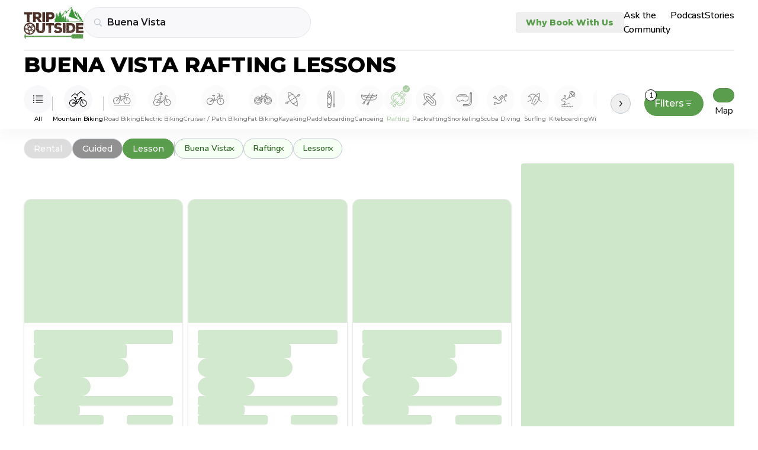

--- FILE ---
content_type: text/html
request_url: https://tripoutside.com/browse/location:us:co:buena-vista/activity:water-sports:rafting/adventure-type:lesson
body_size: 55670
content:
<!doctype html>
<html lang="en">
  <head>
    <meta charset="utf-8" />
    <link rel="icon" href="/browse/favicon.png" />
    <meta name="viewport" content="width=device-width, initial-scale=1" />

    <!-- Google Tag Manager -->
    <!-- prettier-ignore -->
    <script>(function(w,d,s,l,i){w[l]=w[l]||[];w[l].push({'gtm.start': new Date().getTime(),event:'gtm.js'});var f=d.getElementsByTagName(s)[0],j=d.createElement(s),dl=l!='dataLayer'?'&l='+l:'';j.async=true;j.src='https://www.googletagmanager.com/gtm.js?id='+i+dl;f.parentNode.insertBefore(j,f);})(window,document,'script','dataLayer','GTM-WC8HJTX');</script>

    
		<link href="../../../browse/_app/immutable/assets/Values.DeVcrBJz.css" rel="stylesheet">
		<link href="../../../browse/_app/immutable/assets/GoogleAnalytics.CdGtM--F.css" rel="stylesheet">
		<link href="../../../browse/_app/immutable/assets/2.FD_g1JOF.css" rel="stylesheet">
		<link href="../../../browse/_app/immutable/assets/green-arrow.IbUEQT0i.css" rel="stylesheet">
		<link href="../../../browse/_app/immutable/assets/5.CUubw0Ln.css" rel="stylesheet">
		<link href="../../../browse/_app/immutable/assets/Card.BaiExBw1.css" rel="stylesheet">
		<link href="../../../browse/_app/immutable/assets/Map.n-WoeIYh.css" rel="stylesheet"><!--1oqu2l8--><link rel="preconnect" href="https://fonts.gstatic.com"/> <link rel="preconnect" href="https://fonts.googleapis.com"/><!----><!--1rcvots--><link href="https://fonts.googleapis.com/css2?family=Montserrat:wght@300;400;500;600;800&amp;display=swap" rel="stylesheet"/> <link href="https://fonts.googleapis.com/css2?family=Nunito:wght@300;400;500;600;700;800&amp;display=swap" rel="stylesheet"/> <!--[--><script>
      (function (h, o, t, j, a, r) {
        h.hj =
          h.hj ||
          function () {
            (h.hj.q = h.hj.q || []).push(arguments);
          };
        h._hjSettings = { hjid: 2926001, hjsv: 6 };
        a = o.getElementsByTagName("head")[0];
        r = o.createElement("script");
        r.async = 1;
        r.src = t + h._hjSettings.hjid + j + h._hjSettings.hjsv;
        a.appendChild(r);
      })(window, document, "https://static.hotjar.com/c/hotjar-", ".js?sv=");
    </script><!----><!--]--> <script src="https://static.elfsight.com/platform/platform.js" data-use-service-core="" defer></script> <script defer type="text/javascript" src="https://birdeye.com/embed/v6/242650/1/4172333697/dc59e1adf4391ab875576b53402114b15f0aa8dc378bb205?isWidgetAlignLeft=true"></script> <script src="https://analytics.ahrefs.com/analytics.js" data-key="fq6HDELFuZRWc6ZfHwBBTA" async></script><!----><!--xbbf1e--><!--[!--><!--]--> <!--[!--><!--]--> <meta property="og:image" content="/browse/logo.png" class="svelte-xbbf1e"/> <!--[--><meta property="og:description" content="Find top rated Rafting lessons and clinics in Buena Vista and gain new skills with vetted local expert instructors. Compare prices, reviews, book online!" class="svelte-xbbf1e"/> <meta name="description" content="Find top rated Rafting lessons and clinics in Buena Vista and gain new skills with vetted local expert instructors. Compare prices, reviews, book online!" class="svelte-xbbf1e"/><!--]--> <link rel="canonical" href="https://tripoutside.com/browse/location:us:co:buena-vista/activity:water-sports:rafting/adventure-type:lesson" class="svelte-xbbf1e"/><!----><title>
    Best Buena Vista Rafting Lessons | Compare &amp; Book!
  </title>
  </head>

  <body data-sveltekit-preload-data="hover">
    <!-- Google Tag Manager (noscript) -->
    <!-- prettier-ignore -->
    <noscript><iframe src="https://www.googletagmanager.com/ns.html?id=GTM-WC8HJTX" height="0" width="0" style="display:none;visibility:hidden"></iframe></noscript>

    <div style="display: contents"><!--[--><!--[--><!----><!--[--><!----><!--[--><!--]--> <main class="min-h-[100vh] flex flex-col"><!--[!--><!----><div class="flex w-full top-0 z-[100] bg-white xxl:px-auto md:px-10 px-6 sticky"><div class="w-full flex sm:py-3 sm:pb-5 py-5 pb-6 justify-center md:justify-between items-center mx-auto sm:border-b sm:border-second-gray bg-white z-[100] max-w-max"><div class="flex gap-2 sm:gap-4 items-center w-full"><a href="https://tripoutside.com" class="shrink-0" data-sveltekit-reload=""><!--[!--><img width="101" height="52" src="/browse/_app/immutable/assets/logo.D_9P5mR4.svg" alt="logo"/><!--]--></a> <div id="search" class="w-full gap-2 z-[100] flex sm:first:mr-4 items-center svelte-xbbf1e"><!----><div class="z-[60] w-full sm:max-w-sm relative"><div class="flex justify-between"><form class="text-sm+ flex border rounded-full bg-super-light-gray w-full min-h-[40px] min-w-[7.5rem] transition z-[1] border-search-light-gray hover:border-search-gray"><div class="flex items-center justify-between w-full py-[3px] pl-[10px] pr-1 sm:pl-4"><div class="text-main-gray mr-2" aria-hidden="true"><!----><svg
  width="15"
  height="14"
  viewBox="0 0 15 14"
  fill="none"
  xmlns="http://www.w3.org/2000/svg"
>
  <path
    d="M0.821289 5.7793C0.821289 6.53125 0.962565 7.23763 1.24512 7.89844C1.52767 8.55469 1.9196 9.13346 2.4209 9.63477C2.9222 10.1361 3.50098 10.528 4.15723 10.8105C4.81803 11.0931 5.52441 11.2344 6.27637 11.2344C6.86882 11.2344 7.43392 11.1432 7.97168 10.9609C8.50944 10.7786 9.00163 10.528 9.44824 10.209L12.8115 13.5791C12.8936 13.6566 12.9824 13.7135 13.0781 13.75C13.1784 13.791 13.2832 13.8115 13.3926 13.8115C13.5475 13.8115 13.6842 13.7751 13.8027 13.7021C13.9212 13.6338 14.0124 13.5381 14.0762 13.415C14.1445 13.292 14.1787 13.1553 14.1787 13.0049C14.1787 12.8955 14.1582 12.793 14.1172 12.6973C14.0807 12.6016 14.026 12.5173 13.9531 12.4443L10.6104 9.08105C10.9613 8.62533 11.2347 8.11719 11.4307 7.55664C11.6312 6.99609 11.7314 6.40365 11.7314 5.7793C11.7314 5.02734 11.5902 4.32324 11.3076 3.66699C11.0251 3.00618 10.6331 2.42513 10.1318 1.92383C9.63053 1.42253 9.04948 1.0306 8.38867 0.748047C7.73242 0.465495 7.02832 0.324219 6.27637 0.324219C5.52441 0.324219 4.81803 0.465495 4.15723 0.748047C3.50098 1.0306 2.9222 1.42253 2.4209 1.92383C1.9196 2.42513 1.52767 3.00618 1.24512 3.66699C0.962565 4.32324 0.821289 5.02734 0.821289 5.7793ZM1.99023 5.7793C1.99023 5.18685 2.09961 4.63314 2.31836 4.11816C2.54167 3.59863 2.84928 3.1429 3.24121 2.75098C3.6377 2.35449 4.09342 2.04688 4.6084 1.82812C5.12793 1.60482 5.68392 1.49316 6.27637 1.49316C6.86882 1.49316 7.42253 1.60482 7.9375 1.82812C8.45703 2.04688 8.91276 2.35449 9.30469 2.75098C9.69661 3.1429 10.0042 3.59863 10.2275 4.11816C10.4508 4.63314 10.5625 5.18685 10.5625 5.7793C10.5625 6.37174 10.4508 6.92773 10.2275 7.44727C10.0042 7.96224 9.69661 8.41569 9.30469 8.80762C8.91276 9.19954 8.45703 9.50716 7.9375 9.73047C7.42253 9.95378 6.86882 10.0654 6.27637 10.0654C5.68392 10.0654 5.12793 9.95378 4.6084 9.73047C4.09342 9.50716 3.6377 9.19954 3.24121 8.80762C2.84928 8.41569 2.54167 7.96224 2.31836 7.44727C2.09961 6.92773 1.99023 6.37174 1.99023 5.7793Z"
    fill="currentColor"
  />
</svg>
<!----></div> <input id="location-search" class="mr-2 sm:py-2.5 outline-none w-full bg-inherit text-base font-semibold text-main-black font-montserrat placeholder:text-semidark-gray" value="Buena Vista" placeholder="Select Destination"/> <button type="button" class="text-tiny text-bold text-main-green mr-2 hidden">Clear</button> <div class="inline-block sm:hidden"><!----></div></div></form> <button class="text-right px-2 hidden" aria-label="Close"><i class="fas fa-xmark"></i></button></div> <div class="-z-[1] w-full left-0 bg-white absolute border-search-light-gray border top-0 overflow-hidden rounded-t-[27px] rounded-xl" hidden data-testid="FilteringInput-DropDown"><div class="flex flex-col overflow-y-auto w-full max-h-[70vh] md:max-h-[85vh] pt-6 mt-8 sm:pt-8 pb-1"><!--[--><div class="mb-4"><!--[!--><a href="/browse" class="block px-3 w-full text-left py-2 font-montserrat text-base font-semibold text-main-black">All locations</a><!--]--> <!--[--><!--]--><!----></div><div class="mb-4"><!--[--><a href="../../../browse/location:us" class="block px-3 w-full text-left py-2 mb-1 font-semibold text-card-gray text-tiny font-montserrat">USA</a><!--]--> <!--[--><!--[--><a href="../../../browse/location:us:ak" class="block px-3 w-full text-left py-2 mb-1 font-semibold text-card-gray text-tiny font-montserrat">Alaska</a><!--]--> <!--[--><!--[!--><a href="../../../browse/location:us:ak:anchorage" class="block px-3 w-full text-left py-2 font-montserrat text-base font-semibold text-main-black">Anchorage</a><!--]--> <!--[--><!--]--><!--[!--><a href="../../../browse/location:us:ak:denali-national-park" class="block px-3 w-full text-left py-2 font-montserrat text-base font-semibold text-main-black">Denali National Park</a><!--]--> <!--[--><!--]--><!--[!--><a href="../../../browse/location:us:ak:fairbanks" class="block px-3 w-full text-left py-2 font-montserrat text-base font-semibold text-main-black">Fairbanks</a><!--]--> <!--[--><!--]--><!--[!--><a href="../../../browse/location:us:ak:girdwood" class="block px-3 w-full text-left py-2 font-montserrat text-base font-semibold text-main-black">Girdwood</a><!--]--> <!--[--><!--]--><!--[!--><a href="../../../browse/location:us:ak:glennallen" class="block px-3 w-full text-left py-2 font-montserrat text-base font-semibold text-main-black">Glennallen</a><!--]--> <!--[--><!--]--><!--[!--><a href="../../../browse/location:us:ak:haines" class="block px-3 w-full text-left py-2 font-montserrat text-base font-semibold text-main-black">Haines</a><!--]--> <!--[--><!--]--><!--[!--><a href="../../../browse/location:us:ak:healy" class="block px-3 w-full text-left py-2 font-montserrat text-base font-semibold text-main-black">Healy</a><!--]--> <!--[--><!--]--><!--[!--><a href="../../../browse/location:us:ak:homer" class="block px-3 w-full text-left py-2 font-montserrat text-base font-semibold text-main-black">Homer</a><!--]--> <!--[--><!--]--><!--[!--><a href="../../../browse/location:us:ak:juneau" class="block px-3 w-full text-left py-2 font-montserrat text-base font-semibold text-main-black">Juneau</a><!--]--> <!--[--><!--]--><!--[!--><a href="../../../browse/location:us:ak:ketchikan" class="block px-3 w-full text-left py-2 font-montserrat text-base font-semibold text-main-black">Ketchikan</a><!--]--> <!--[--><!--]--><!--[!--><a href="../../../browse/location:us:ak:mccarthy" class="block px-3 w-full text-left py-2 font-montserrat text-base font-semibold text-main-black">McCarthy</a><!--]--> <!--[--><!--]--><!--[!--><a href="../../../browse/location:us:ak:palmer" class="block px-3 w-full text-left py-2 font-montserrat text-base font-semibold text-main-black">Palmer</a><!--]--> <!--[--><!--]--><!--[!--><a href="../../../browse/location:us:ak:seward" class="block px-3 w-full text-left py-2 font-montserrat text-base font-semibold text-main-black">Seward</a><!--]--> <!--[--><!--]--><!--[!--><a href="../../../browse/location:us:ak:skagway" class="block px-3 w-full text-left py-2 font-montserrat text-base font-semibold text-main-black">Skagway</a><!--]--> <!--[--><!--]--><!--[!--><a href="../../../browse/location:us:ak:talkeetna" class="block px-3 w-full text-left py-2 font-montserrat text-base font-semibold text-main-black">Talkeetna</a><!--]--> <!--[--><!--]--><!--[!--><a href="../../../browse/location:us:ak:valdez" class="block px-3 w-full text-left py-2 font-montserrat text-base font-semibold text-main-black">Valdez</a><!--]--> <!--[--><!--]--><!--[!--><a href="../../../browse/location:us:ak:whittier" class="block px-3 w-full text-left py-2 font-montserrat text-base font-semibold text-main-black">Whittier</a><!--]--> <!--[--><!--]--><!--[!--><a href="../../../browse/location:us:ak:willow" class="block px-3 w-full text-left py-2 font-montserrat text-base font-semibold text-main-black">Willow</a><!--]--> <!--[--><!--]--><!--[!--><a href="../../../browse/location:us:ak:wrangell-st-elias-national-park" class="block px-3 w-full text-left py-2 font-montserrat text-base font-semibold text-main-black">Wrangell – St. Elias National Park</a><!--]--> <!--[--><!--]--><!--]--><!--[--><a href="../../../browse/location:us:al" class="block px-3 w-full text-left py-2 mb-1 font-semibold text-card-gray text-tiny font-montserrat">Alabama</a><!--]--> <!--[--><!--[!--><a href="../../../browse/location:us:al:birmingham" class="block px-3 w-full text-left py-2 font-montserrat text-base font-semibold text-main-black">Birmingham</a><!--]--> <!--[--><!--]--><!--[!--><a href="../../../browse/location:us:al:dauphin-island" class="block px-3 w-full text-left py-2 font-montserrat text-base font-semibold text-main-black">Dauphin Island</a><!--]--> <!--[--><!--]--><!--[!--><a href="../../../browse/location:us:al:gulf-shores" class="block px-3 w-full text-left py-2 font-montserrat text-base font-semibold text-main-black">Gulf Shores</a><!--]--> <!--[--><!--]--><!--]--><!--[--><a href="../../../browse/location:us:ar" class="block px-3 w-full text-left py-2 mb-1 font-semibold text-card-gray text-tiny font-montserrat">Arkansas</a><!--]--> <!--[--><!--[!--><a href="../../../browse/location:us:ar:bentonville" class="block px-3 w-full text-left py-2 font-montserrat text-base font-semibold text-main-black">Bentonville</a><!--]--> <!--[--><!--]--><!--]--><!--[--><a href="../../../browse/location:us:az" class="block px-3 w-full text-left py-2 mb-1 font-semibold text-card-gray text-tiny font-montserrat">Arizona</a><!--]--> <!--[--><!--[!--><a href="../../../browse/location:us:az:camp-verde" class="block px-3 w-full text-left py-2 font-montserrat text-base font-semibold text-main-black">Camp Verde</a><!--]--> <!--[--><!--]--><!--[!--><a href="../../../browse/location:us:az:clarkdale" class="block px-3 w-full text-left py-2 font-montserrat text-base font-semibold text-main-black">Clarkdale</a><!--]--> <!--[--><!--]--><!--[!--><a href="../../../browse/location:us:az:cottonwood" class="block px-3 w-full text-left py-2 font-montserrat text-base font-semibold text-main-black">Cottonwood</a><!--]--> <!--[--><!--]--><!--[!--><a href="../../../browse/location:us:az:flagstaff" class="block px-3 w-full text-left py-2 font-montserrat text-base font-semibold text-main-black">Flagstaff</a><!--]--> <!--[--><!--]--><!--[!--><a href="../../../browse/location:us:az:grand-canyon" class="block px-3 w-full text-left py-2 font-montserrat text-base font-semibold text-main-black">Grand Canyon</a><!--]--> <!--[--><!--]--><!--[!--><a href="../../../browse/location:us:az:lake-powell" class="block px-3 w-full text-left py-2 font-montserrat text-base font-semibold text-main-black">Lake Powell</a><!--]--> <!--[--><!--]--><!--[!--><a href="../../../browse/location:us:az:mesa" class="block px-3 w-full text-left py-2 font-montserrat text-base font-semibold text-main-black">Mesa</a><!--]--> <!--[--><!--]--><!--[!--><a href="../../../browse/location:us:az:page" class="block px-3 w-full text-left py-2 font-montserrat text-base font-semibold text-main-black">Page</a><!--]--> <!--[--><!--]--><!--[!--><a href="../../../browse/location:us:az:peoria" class="block px-3 w-full text-left py-2 font-montserrat text-base font-semibold text-main-black">Peoria</a><!--]--> <!--[--><!--]--><!--[!--><a href="../../../browse/location:us:az:phoenix" class="block px-3 w-full text-left py-2 font-montserrat text-base font-semibold text-main-black">Phoenix</a><!--]--> <!--[--><!--]--><!--[!--><a href="../../../browse/location:us:az:prescott" class="block px-3 w-full text-left py-2 font-montserrat text-base font-semibold text-main-black">Prescott</a><!--]--> <!--[--><!--]--><!--[!--><a href="../../../browse/location:us:az:saguaro-lake" class="block px-3 w-full text-left py-2 font-montserrat text-base font-semibold text-main-black">Saguaro Lake</a><!--]--> <!--[--><!--]--><!--[!--><a href="../../../browse/location:us:az:scottsdale" class="block px-3 w-full text-left py-2 font-montserrat text-base font-semibold text-main-black">Scottsdale</a><!--]--> <!--[--><!--]--><!--[!--><a href="../../../browse/location:us:az:sedona" class="block px-3 w-full text-left py-2 font-montserrat text-base font-semibold text-main-black">Sedona</a><!--]--> <!--[--><!--]--><!--[!--><a href="../../../browse/location:us:az:tempe" class="block px-3 w-full text-left py-2 font-montserrat text-base font-semibold text-main-black">Tempe</a><!--]--> <!--[--><!--]--><!--[!--><a href="../../../browse/location:us:az:tucson" class="block px-3 w-full text-left py-2 font-montserrat text-base font-semibold text-main-black">Tucson</a><!--]--> <!--[--><!--]--><!--[!--><a href="../../../browse/location:us:az:willow-beach" class="block px-3 w-full text-left py-2 font-montserrat text-base font-semibold text-main-black">Willow Beach</a><!--]--> <!--[--><!--]--><!--]--><!--[--><a href="../../../browse/location:us:ca" class="block px-3 w-full text-left py-2 mb-1 font-semibold text-card-gray text-tiny font-montserrat">California</a><!--]--> <!--[--><!--[!--><a href="../../../browse/location:us:ca:alpine-meadows" class="block px-3 w-full text-left py-2 font-montserrat text-base font-semibold text-main-black">Alpine Meadows</a><!--]--> <!--[--><!--]--><!--[!--><a href="../../../browse/location:us:ca:antioch" class="block px-3 w-full text-left py-2 font-montserrat text-base font-semibold text-main-black">Antioch</a><!--]--> <!--[--><!--]--><!--[!--><a href="../../../browse/location:us:ca:arcata" class="block px-3 w-full text-left py-2 font-montserrat text-base font-semibold text-main-black">Arcata</a><!--]--> <!--[--><!--]--><!--[!--><a href="../../../browse/location:us:ca:bakersfield" class="block px-3 w-full text-left py-2 font-montserrat text-base font-semibold text-main-black">Bakersfield</a><!--]--> <!--[--><!--]--><!--[!--><a href="../../../browse/location:us:ca:big-bear-lake" class="block px-3 w-full text-left py-2 font-montserrat text-base font-semibold text-main-black">Big Bear Lake</a><!--]--> <!--[--><!--]--><!--[!--><a href="../../../browse/location:us:ca:calistoga" class="block px-3 w-full text-left py-2 font-montserrat text-base font-semibold text-main-black">Calistoga</a><!--]--> <!--[--><!--]--><!--[!--><a href="../../../browse/location:us:ca:carlsbad" class="block px-3 w-full text-left py-2 font-montserrat text-base font-semibold text-main-black">Carlsbad</a><!--]--> <!--[--><!--]--><!--[!--><a href="../../../browse/location:us:ca:carnelian-bay" class="block px-3 w-full text-left py-2 font-montserrat text-base font-semibold text-main-black">Carnelian Bay</a><!--]--> <!--[--><!--]--><!--[!--><a href="../../../browse/location:us:ca:catalina-island" class="block px-3 w-full text-left py-2 font-montserrat text-base font-semibold text-main-black">Catalina Island</a><!--]--> <!--[--><!--]--><!--[!--><a href="../../../browse/location:us:ca:coloma" class="block px-3 w-full text-left py-2 font-montserrat text-base font-semibold text-main-black">Coloma</a><!--]--> <!--[--><!--]--><!--[!--><a href="../../../browse/location:us:ca:del-loma" class="block px-3 w-full text-left py-2 font-montserrat text-base font-semibold text-main-black">Del Loma</a><!--]--> <!--[--><!--]--><!--[!--><a href="../../../browse/location:us:ca:downieville" class="block px-3 w-full text-left py-2 font-montserrat text-base font-semibold text-main-black">Downieville</a><!--]--> <!--[--><!--]--><!--[!--><a href="../../../browse/location:us:ca:eureka" class="block px-3 w-full text-left py-2 font-montserrat text-base font-semibold text-main-black">Eureka</a><!--]--> <!--[--><!--]--><!--[!--><a href="../../../browse/location:us:ca:groveland" class="block px-3 w-full text-left py-2 font-montserrat text-base font-semibold text-main-black">Groveland</a><!--]--> <!--[--><!--]--><!--[!--><a href="../../../browse/location:us:ca:happy-camp" class="block px-3 w-full text-left py-2 font-montserrat text-base font-semibold text-main-black">Happy Camp</a><!--]--> <!--[--><!--]--><!--[!--><a href="../../../browse/location:us:ca:healdsburg" class="block px-3 w-full text-left py-2 font-montserrat text-base font-semibold text-main-black">Healdsburg</a><!--]--> <!--[--><!--]--><!--[!--><a href="../../../browse/location:us:ca:heavenly-resort" class="block px-3 w-full text-left py-2 font-montserrat text-base font-semibold text-main-black">Heavenly Resort</a><!--]--> <!--[--><!--]--><!--[!--><a href="../../../browse/location:us:ca:homewood-mountain-resort" class="block px-3 w-full text-left py-2 font-montserrat text-base font-semibold text-main-black">Homewood Mountain Resort</a><!--]--> <!--[--><!--]--><!--[!--><a href="../../../browse/location:us:ca:hornbrook" class="block px-3 w-full text-left py-2 font-montserrat text-base font-semibold text-main-black">Hornbrook</a><!--]--> <!--[--><!--]--><!--[!--><a href="../../../browse/location:us:ca:junction-city" class="block px-3 w-full text-left py-2 font-montserrat text-base font-semibold text-main-black">Junction City</a><!--]--> <!--[--><!--]--><!--[!--><a href="../../../browse/location:us:ca:june-mountain" class="block px-3 w-full text-left py-2 font-montserrat text-base font-semibold text-main-black">June Mountain</a><!--]--> <!--[--><!--]--><!--[!--><a href="../../../browse/location:us:ca:kernville" class="block px-3 w-full text-left py-2 font-montserrat text-base font-semibold text-main-black">Kernville</a><!--]--> <!--[--><!--]--><!--[!--><a href="../../../browse/location:us:ca:kirkwood-resort" class="block px-3 w-full text-left py-2 font-montserrat text-base font-semibold text-main-black">Kirkwood Resort</a><!--]--> <!--[--><!--]--><!--[!--><a href="../../../browse/location:us:ca:la-jolla" class="block px-3 w-full text-left py-2 font-montserrat text-base font-semibold text-main-black">La Jolla</a><!--]--> <!--[--><!--]--><!--[!--><a href="../../../browse/location:us:ca:laguna-beach" class="block px-3 w-full text-left py-2 font-montserrat text-base font-semibold text-main-black">Laguna Beach</a><!--]--> <!--[--><!--]--><!--[!--><a href="../../../browse/location:us:ca:lake-tahoe" class="block px-3 w-full text-left py-2 font-montserrat text-base font-semibold text-main-black">Lake Tahoe</a><!--]--> <!--[--><!--]--><!--[!--><a href="../../../browse/location:us:ca:los-angeles" class="block px-3 w-full text-left py-2 font-montserrat text-base font-semibold text-main-black">Los Angeles</a><!--]--> <!--[--><!--]--><!--[!--><a href="../../../browse/location:us:ca:malibu" class="block px-3 w-full text-left py-2 font-montserrat text-base font-semibold text-main-black">Malibu</a><!--]--> <!--[--><!--]--><!--[!--><a href="../../../browse/location:us:ca:mammoth-lakes" class="block px-3 w-full text-left py-2 font-montserrat text-base font-semibold text-main-black">Mammoth Lakes</a><!--]--> <!--[--><!--]--><!--[!--><a href="../../../browse/location:us:ca:monterey" class="block px-3 w-full text-left py-2 font-montserrat text-base font-semibold text-main-black">Monterey</a><!--]--> <!--[--><!--]--><!--[!--><a href="../../../browse/location:us:ca:moss-landing" class="block px-3 w-full text-left py-2 font-montserrat text-base font-semibold text-main-black">Moss Landing</a><!--]--> <!--[--><!--]--><!--[!--><a href="../../../browse/location:us:ca:napa" class="block px-3 w-full text-left py-2 font-montserrat text-base font-semibold text-main-black">Napa</a><!--]--> <!--[--><!--]--><!--[!--><a href="../../../browse/location:us:ca:newport-beach" class="block px-3 w-full text-left py-2 font-montserrat text-base font-semibold text-main-black">Newport Beach</a><!--]--> <!--[--><!--]--><!--[!--><a href="../../../browse/location:us:ca:northstar-resort" class="block px-3 w-full text-left py-2 font-montserrat text-base font-semibold text-main-black">Northstar Resort</a><!--]--> <!--[--><!--]--><!--[!--><a href="../../../browse/location:us:ca:oceanside" class="block px-3 w-full text-left py-2 font-montserrat text-base font-semibold text-main-black">Oceanside</a><!--]--> <!--[--><!--]--><!--[!--><a href="../../../browse/location:us:ca:orange-county" class="block px-3 w-full text-left py-2 font-montserrat text-base font-semibold text-main-black">Orange County</a><!--]--> <!--[--><!--]--><!--[!--><a href="../../../browse/location:us:ca:palisades-tahoe-resort" class="block px-3 w-full text-left py-2 font-montserrat text-base font-semibold text-main-black">Palisades Tahoe Resort</a><!--]--> <!--[--><!--]--><!--[!--><a href="../../../browse/location:us:ca:pismo-beach" class="block px-3 w-full text-left py-2 font-montserrat text-base font-semibold text-main-black">Pismo Beach</a><!--]--> <!--[--><!--]--><!--[!--><a href="../../../browse/location:us:ca:san-diego" class="block px-3 w-full text-left py-2 font-montserrat text-base font-semibold text-main-black">San Diego</a><!--]--> <!--[--><!--]--><!--[!--><a href="../../../browse/location:us:ca:san-francisco" class="block px-3 w-full text-left py-2 font-montserrat text-base font-semibold text-main-black">San Francisco</a><!--]--> <!--[--><!--]--><!--[!--><a href="../../../browse/location:us:ca:santa-barbara" class="block px-3 w-full text-left py-2 font-montserrat text-base font-semibold text-main-black">Santa Barbara</a><!--]--> <!--[--><!--]--><!--[!--><a href="../../../browse/location:us:ca:santa-cruz" class="block px-3 w-full text-left py-2 font-montserrat text-base font-semibold text-main-black">Santa Cruz</a><!--]--> <!--[--><!--]--><!--[!--><a href="../../../browse/location:us:ca:santa-monica" class="block px-3 w-full text-left py-2 font-montserrat text-base font-semibold text-main-black">Santa Monica</a><!--]--> <!--[--><!--]--><!--[!--><a href="../../../browse/location:us:ca:santa-rosa" class="block px-3 w-full text-left py-2 font-montserrat text-base font-semibold text-main-black">Santa Rosa</a><!--]--> <!--[--><!--]--><!--[!--><a href="../../../browse/location:us:ca:sierra-at-tahoe-resort" class="block px-3 w-full text-left py-2 font-montserrat text-base font-semibold text-main-black">Sierra-at-Tahoe Resort</a><!--]--> <!--[--><!--]--><!--[!--><a href="../../../browse/location:us:ca:somes-bar" class="block px-3 w-full text-left py-2 font-montserrat text-base font-semibold text-main-black">Somes Bar</a><!--]--> <!--[--><!--]--><!--[!--><a href="../../../browse/location:us:ca:south-lake-tahoe" class="block px-3 w-full text-left py-2 font-montserrat text-base font-semibold text-main-black">South Lake Tahoe</a><!--]--> <!--[--><!--]--><!--[!--><a href="../../../browse/location:us:ca:tahoe-city" class="block px-3 w-full text-left py-2 font-montserrat text-base font-semibold text-main-black">Tahoe City</a><!--]--> <!--[--><!--]--><!--[!--><a href="../../../browse/location:us:ca:temecula" class="block px-3 w-full text-left py-2 font-montserrat text-base font-semibold text-main-black">Temecula</a><!--]--> <!--[--><!--]--><!--[!--><a href="../../../browse/location:us:ca:truckee" class="block px-3 w-full text-left py-2 font-montserrat text-base font-semibold text-main-black">Truckee</a><!--]--> <!--[--><!--]--><!--[!--><a href="../../../browse/location:us:ca:willow-creek" class="block px-3 w-full text-left py-2 font-montserrat text-base font-semibold text-main-black">Willow Creek</a><!--]--> <!--[--><!--]--><!--[!--><a href="../../../browse/location:us:ca:yosemite-national-park" class="block px-3 w-full text-left py-2 font-montserrat text-base font-semibold text-main-black">Yosemite National Park</a><!--]--> <!--[--><!--]--><!--]--><!--[--><a href="../../../browse/location:us:co" class="block px-3 w-full text-left py-2 mb-1 font-semibold text-card-gray text-tiny font-montserrat">Colorado</a><!--]--> <!--[--><!--[!--><a href="../../../browse/location:us:co:arapahoe-basin" class="block px-3 w-full text-left py-2 font-montserrat text-base font-semibold text-main-black">Arapahoe Basin</a><!--]--> <!--[--><!--]--><!--[!--><a href="../../../browse/location:us:co:aspen" class="block px-3 w-full text-left py-2 font-montserrat text-base font-semibold text-main-black">Aspen</a><!--]--> <!--[--><!--]--><!--[!--><a href="../../../browse/location:us:co:aurora" class="block px-3 w-full text-left py-2 font-montserrat text-base font-semibold text-main-black">Aurora</a><!--]--> <!--[--><!--]--><!--[!--><a href="../../../browse/location:us:co:avon" class="block px-3 w-full text-left py-2 font-montserrat text-base font-semibold text-main-black">Avon</a><!--]--> <!--[--><!--]--><!--[!--><a href="../../../browse/location:us:co:beaver-creek" class="block px-3 w-full text-left py-2 font-montserrat text-base font-semibold text-main-black">Beaver Creek</a><!--]--> <!--[--><!--]--><!--[!--><a href="../../../browse/location:us:co:bond" class="block px-3 w-full text-left py-2 font-montserrat text-base font-semibold text-main-black">Bond</a><!--]--> <!--[--><!--]--><!--[!--><a href="../../../browse/location:us:co:boulder" class="block px-3 w-full text-left py-2 font-montserrat text-base font-semibold text-main-black">Boulder</a><!--]--> <!--[--><!--]--><!--[!--><a href="../../../browse/location:us:co:breckenridge" class="block px-3 w-full text-left py-2 font-montserrat text-base font-semibold text-main-black">Breckenridge</a><!--]--> <!--[--><!--]--><!--[!--><a href="../../../browse/location:us:co:buena-vista" class="block px-3 w-full text-left py-2 font-montserrat text-base font-semibold text-main-black bg-main-green text-white rounded">Buena Vista</a><!--]--> <!--[--><!--]--><!--[!--><a href="../../../browse/location:us:co:canon-city" class="block px-3 w-full text-left py-2 font-montserrat text-base font-semibold text-main-black">Canon City</a><!--]--> <!--[--><!--]--><!--[!--><a href="../../../browse/location:us:co:colorado-springs" class="block px-3 w-full text-left py-2 font-montserrat text-base font-semibold text-main-black">Colorado Springs</a><!--]--> <!--[--><!--]--><!--[!--><a href="../../../browse/location:us:co:copper-mountain" class="block px-3 w-full text-left py-2 font-montserrat text-base font-semibold text-main-black">Copper Mountain</a><!--]--> <!--[--><!--]--><!--[!--><a href="../../../browse/location:us:co:cortez" class="block px-3 w-full text-left py-2 font-montserrat text-base font-semibold text-main-black">Cortez</a><!--]--> <!--[--><!--]--><!--[!--><a href="../../../browse/location:us:co:crested-butte" class="block px-3 w-full text-left py-2 font-montserrat text-base font-semibold text-main-black">Crested Butte</a><!--]--> <!--[--><!--]--><!--[!--><a href="../../../browse/location:us:co:denver" class="block px-3 w-full text-left py-2 font-montserrat text-base font-semibold text-main-black">Denver</a><!--]--> <!--[--><!--]--><!--[!--><a href="../../../browse/location:us:co:dillon" class="block px-3 w-full text-left py-2 font-montserrat text-base font-semibold text-main-black">Dillon</a><!--]--> <!--[--><!--]--><!--[!--><a href="../../../browse/location:us:co:dinosaur-national-monument" class="block px-3 w-full text-left py-2 font-montserrat text-base font-semibold text-main-black">Dinosaur National Monument</a><!--]--> <!--[--><!--]--><!--[!--><a href="../../../browse/location:us:co:dolores" class="block px-3 w-full text-left py-2 font-montserrat text-base font-semibold text-main-black">Dolores</a><!--]--> <!--[--><!--]--><!--[!--><a href="../../../browse/location:us:co:dumont" class="block px-3 w-full text-left py-2 font-montserrat text-base font-semibold text-main-black">Dumont</a><!--]--> <!--[--><!--]--><!--[!--><a href="../../../browse/location:us:co:durango" class="block px-3 w-full text-left py-2 font-montserrat text-base font-semibold text-main-black">Durango</a><!--]--> <!--[--><!--]--><!--[!--><a href="../../../browse/location:us:co:estes-park" class="block px-3 w-full text-left py-2 font-montserrat text-base font-semibold text-main-black">Estes Park</a><!--]--> <!--[--><!--]--><!--[!--><a href="../../../browse/location:us:co:fort-collins" class="block px-3 w-full text-left py-2 font-montserrat text-base font-semibold text-main-black">Fort Collins</a><!--]--> <!--[--><!--]--><!--[!--><a href="../../../browse/location:us:co:frisco" class="block px-3 w-full text-left py-2 font-montserrat text-base font-semibold text-main-black">Frisco</a><!--]--> <!--[--><!--]--><!--[!--><a href="../../../browse/location:us:co:fruita" class="block px-3 w-full text-left py-2 font-montserrat text-base font-semibold text-main-black">Fruita</a><!--]--> <!--[--><!--]--><!--[!--><a href="../../../browse/location:us:co:glenwood-springs" class="block px-3 w-full text-left py-2 font-montserrat text-base font-semibold text-main-black">Glenwood Springs</a><!--]--> <!--[--><!--]--><!--[!--><a href="../../../browse/location:us:co:golden" class="block px-3 w-full text-left py-2 font-montserrat text-base font-semibold text-main-black">Golden</a><!--]--> <!--[--><!--]--><!--[!--><a href="../../../browse/location:us:co:granby-ranch" class="block px-3 w-full text-left py-2 font-montserrat text-base font-semibold text-main-black">Granby Ranch</a><!--]--> <!--[--><!--]--><!--[!--><a href="../../../browse/location:us:co:grand-junction" class="block px-3 w-full text-left py-2 font-montserrat text-base font-semibold text-main-black">Grand Junction</a><!--]--> <!--[--><!--]--><!--[!--><a href="../../../browse/location:us:co:gunnison" class="block px-3 w-full text-left py-2 font-montserrat text-base font-semibold text-main-black">Gunnison</a><!--]--> <!--[--><!--]--><!--[!--><a href="../../../browse/location:us:co:hotchkiss" class="block px-3 w-full text-left py-2 font-montserrat text-base font-semibold text-main-black">Hotchkiss</a><!--]--> <!--[--><!--]--><!--[!--><a href="../../../browse/location:us:co:idaho-springs" class="block px-3 w-full text-left py-2 font-montserrat text-base font-semibold text-main-black">Idaho Springs</a><!--]--> <!--[--><!--]--><!--[!--><a href="../../../browse/location:us:co:keystone" class="block px-3 w-full text-left py-2 font-montserrat text-base font-semibold text-main-black">Keystone</a><!--]--> <!--[--><!--]--><!--[!--><a href="../../../browse/location:us:co:kremmling" class="block px-3 w-full text-left py-2 font-montserrat text-base font-semibold text-main-black">Kremmling</a><!--]--> <!--[--><!--]--><!--[!--><a href="../../../browse/location:us:co:lake-george" class="block px-3 w-full text-left py-2 font-montserrat text-base font-semibold text-main-black">Lake George</a><!--]--> <!--[--><!--]--><!--[!--><a href="../../../browse/location:us:co:leadville" class="block px-3 w-full text-left py-2 font-montserrat text-base font-semibold text-main-black">Leadville</a><!--]--> <!--[--><!--]--><!--[!--><a href="../../../browse/location:us:co:littleton" class="block px-3 w-full text-left py-2 font-montserrat text-base font-semibold text-main-black">Littleton</a><!--]--> <!--[--><!--]--><!--[!--><a href="../../../browse/location:us:co:loveland-ski-resort" class="block px-3 w-full text-left py-2 font-montserrat text-base font-semibold text-main-black">Loveland Ski Resort</a><!--]--> <!--[--><!--]--><!--[!--><a href="../../../browse/location:us:co:mancos" class="block px-3 w-full text-left py-2 font-montserrat text-base font-semibold text-main-black">Mancos</a><!--]--> <!--[--><!--]--><!--[!--><a href="../../../browse/location:us:co:manitou-springs" class="block px-3 w-full text-left py-2 font-montserrat text-base font-semibold text-main-black">Manitou Springs</a><!--]--> <!--[--><!--]--><!--[!--><a href="../../../browse/location:us:co:morrison" class="block px-3 w-full text-left py-2 font-montserrat text-base font-semibold text-main-black">Morrison</a><!--]--> <!--[--><!--]--><!--[!--><a href="../../../browse/location:us:co:nathrop" class="block px-3 w-full text-left py-2 font-montserrat text-base font-semibold text-main-black">Nathrop</a><!--]--> <!--[--><!--]--><!--[!--><a href="../../../browse/location:us:co:pagosa-springs" class="block px-3 w-full text-left py-2 font-montserrat text-base font-semibold text-main-black">Pagosa Springs</a><!--]--> <!--[--><!--]--><!--[!--><a href="../../../browse/location:us:co:purgatory-resort" class="block px-3 w-full text-left py-2 font-montserrat text-base font-semibold text-main-black">Purgatory Resort</a><!--]--> <!--[--><!--]--><!--[!--><a href="../../../browse/location:us:co:rocky-mountain-national-park" class="block px-3 w-full text-left py-2 font-montserrat text-base font-semibold text-main-black">Rocky Mountain National Park</a><!--]--> <!--[--><!--]--><!--[!--><a href="../../../browse/location:us:co:salida" class="block px-3 w-full text-left py-2 font-montserrat text-base font-semibold text-main-black">Salida</a><!--]--> <!--[--><!--]--><!--[!--><a href="../../../browse/location:us:co:silverthorne" class="block px-3 w-full text-left py-2 font-montserrat text-base font-semibold text-main-black">Silverthorne</a><!--]--> <!--[--><!--]--><!--[!--><a href="../../../browse/location:us:co:silverton" class="block px-3 w-full text-left py-2 font-montserrat text-base font-semibold text-main-black">Silverton</a><!--]--> <!--[--><!--]--><!--[!--><a href="../../../browse/location:us:co:snowmass-village" class="block px-3 w-full text-left py-2 font-montserrat text-base font-semibold text-main-black">Snowmass Village</a><!--]--> <!--[--><!--]--><!--[!--><a href="../../../browse/location:us:co:steamboat-springs" class="block px-3 w-full text-left py-2 font-montserrat text-base font-semibold text-main-black">Steamboat Springs</a><!--]--> <!--[--><!--]--><!--[!--><a href="../../../browse/location:us:co:telluride" class="block px-3 w-full text-left py-2 font-montserrat text-base font-semibold text-main-black">Telluride</a><!--]--> <!--[--><!--]--><!--[!--><a href="../../../browse/location:us:co:vail" class="block px-3 w-full text-left py-2 font-montserrat text-base font-semibold text-main-black">Vail</a><!--]--> <!--[--><!--]--><!--[!--><a href="../../../browse/location:us:co:winter-park" class="block px-3 w-full text-left py-2 font-montserrat text-base font-semibold text-main-black">Winter Park</a><!--]--> <!--[--><!--]--><!--]--><!--[--><a href="../../../browse/location:us:ct" class="block px-3 w-full text-left py-2 mb-1 font-semibold text-card-gray text-tiny font-montserrat">Connecticut</a><!--]--> <!--[--><!--[!--><a href="../../../browse/location:us:ct:chatfield-hollow-state-park" class="block px-3 w-full text-left py-2 font-montserrat text-base font-semibold text-main-black">Chatfield Hollow State Park</a><!--]--> <!--[--><!--]--><!--[!--><a href="../../../browse/location:us:ct:colebrook" class="block px-3 w-full text-left py-2 font-montserrat text-base font-semibold text-main-black">Colebrook</a><!--]--> <!--[--><!--]--><!--[!--><a href="../../../browse/location:us:ct:killingworth" class="block px-3 w-full text-left py-2 font-montserrat text-base font-semibold text-main-black">Killingworth</a><!--]--> <!--[--><!--]--><!--]--><!--[--><a href="../../../browse/location:us:de" class="block px-3 w-full text-left py-2 mb-1 font-semibold text-card-gray text-tiny font-montserrat">Delaware</a><!--]--> <!--[--><!--[!--><a href="../../../browse/location:us:de:alapocas-run-state-park" class="block px-3 w-full text-left py-2 font-montserrat text-base font-semibold text-main-black">Alapocas Run State Park</a><!--]--> <!--[--><!--]--><!--[!--><a href="../../../browse/location:us:de:dewey-beach" class="block px-3 w-full text-left py-2 font-montserrat text-base font-semibold text-main-black">Dewey Beach</a><!--]--> <!--[--><!--]--><!--[!--><a href="../../../browse/location:us:de:newark" class="block px-3 w-full text-left py-2 font-montserrat text-base font-semibold text-main-black">Newark</a><!--]--> <!--[--><!--]--><!--[!--><a href="../../../browse/location:us:de:rehoboth-beach" class="block px-3 w-full text-left py-2 font-montserrat text-base font-semibold text-main-black">Rehoboth Beach</a><!--]--> <!--[--><!--]--><!--]--><!--[--><a href="../../../browse/location:us:fl" class="block px-3 w-full text-left py-2 mb-1 font-semibold text-card-gray text-tiny font-montserrat">Florida</a><!--]--> <!--[--><!--[!--><a href="../../../browse/location:us:fl:apopka" class="block px-3 w-full text-left py-2 font-montserrat text-base font-semibold text-main-black">Apopka</a><!--]--> <!--[--><!--]--><!--[!--><a href="../../../browse/location:us:fl:bonita-springs" class="block px-3 w-full text-left py-2 font-montserrat text-base font-semibold text-main-black">Bonita Springs</a><!--]--> <!--[--><!--]--><!--[!--><a href="../../../browse/location:us:fl:chokoloskee" class="block px-3 w-full text-left py-2 font-montserrat text-base font-semibold text-main-black">Chokoloskee</a><!--]--> <!--[--><!--]--><!--[!--><a href="../../../browse/location:us:fl:chuluota" class="block px-3 w-full text-left py-2 font-montserrat text-base font-semibold text-main-black">Chuluota</a><!--]--> <!--[--><!--]--><!--[!--><a href="../../../browse/location:us:fl:clearwater" class="block px-3 w-full text-left py-2 font-montserrat text-base font-semibold text-main-black">Clearwater</a><!--]--> <!--[--><!--]--><!--[!--><a href="../../../browse/location:us:fl:cocoa-beach" class="block px-3 w-full text-left py-2 font-montserrat text-base font-semibold text-main-black">Cocoa Beach</a><!--]--> <!--[--><!--]--><!--[!--><a href="../../../browse/location:us:fl:crystal-river" class="block px-3 w-full text-left py-2 font-montserrat text-base font-semibold text-main-black">Crystal River</a><!--]--> <!--[--><!--]--><!--[!--><a href="../../../browse/location:us:fl:dania-beach" class="block px-3 w-full text-left py-2 font-montserrat text-base font-semibold text-main-black">Dania Beach</a><!--]--> <!--[--><!--]--><!--[!--><a href="../../../browse/location:us:fl:daytona-beach" class="block px-3 w-full text-left py-2 font-montserrat text-base font-semibold text-main-black">Daytona Beach</a><!--]--> <!--[--><!--]--><!--[!--><a href="../../../browse/location:us:fl:destin" class="block px-3 w-full text-left py-2 font-montserrat text-base font-semibold text-main-black">Destin</a><!--]--> <!--[--><!--]--><!--[!--><a href="../../../browse/location:us:fl:duck-key" class="block px-3 w-full text-left py-2 font-montserrat text-base font-semibold text-main-black">Duck Key</a><!--]--> <!--[--><!--]--><!--[!--><a href="../../../browse/location:us:fl:dunnellon" class="block px-3 w-full text-left py-2 font-montserrat text-base font-semibold text-main-black">Dunnellon</a><!--]--> <!--[--><!--]--><!--[!--><a href="../../../browse/location:us:fl:everglades-city" class="block px-3 w-full text-left py-2 font-montserrat text-base font-semibold text-main-black">Everglades City</a><!--]--> <!--[--><!--]--><!--[!--><a href="../../../browse/location:us:fl:everglades-national-park" class="block px-3 w-full text-left py-2 font-montserrat text-base font-semibold text-main-black">Everglades National Park</a><!--]--> <!--[--><!--]--><!--[!--><a href="../../../browse/location:us:fl:fort-lauderdale" class="block px-3 w-full text-left py-2 font-montserrat text-base font-semibold text-main-black">Fort Lauderdale</a><!--]--> <!--[--><!--]--><!--[!--><a href="../../../browse/location:us:fl:homosassa" class="block px-3 w-full text-left py-2 font-montserrat text-base font-semibold text-main-black">Homosassa</a><!--]--> <!--[--><!--]--><!--[!--><a href="../../../browse/location:us:fl:jacksonville" class="block px-3 w-full text-left py-2 font-montserrat text-base font-semibold text-main-black">Jacksonville</a><!--]--> <!--[--><!--]--><!--[!--><a href="../../../browse/location:us:fl:jupiter" class="block px-3 w-full text-left py-2 font-montserrat text-base font-semibold text-main-black">Jupiter</a><!--]--> <!--[--><!--]--><!--[!--><a href="../../../browse/location:us:fl:key-largo" class="block px-3 w-full text-left py-2 font-montserrat text-base font-semibold text-main-black">Key Largo</a><!--]--> <!--[--><!--]--><!--[!--><a href="../../../browse/location:us:fl:key-west" class="block px-3 w-full text-left py-2 font-montserrat text-base font-semibold text-main-black">Key West</a><!--]--> <!--[--><!--]--><!--[!--><a href="../../../browse/location:us:fl:longwood" class="block px-3 w-full text-left py-2 font-montserrat text-base font-semibold text-main-black">Longwood</a><!--]--> <!--[--><!--]--><!--[!--><a href="../../../browse/location:us:fl:marathon" class="block px-3 w-full text-left py-2 font-montserrat text-base font-semibold text-main-black">Marathon</a><!--]--> <!--[--><!--]--><!--[!--><a href="../../../browse/location:us:fl:marco-island" class="block px-3 w-full text-left py-2 font-montserrat text-base font-semibold text-main-black">Marco Island</a><!--]--> <!--[--><!--]--><!--[!--><a href="../../../browse/location:us:fl:melbourne" class="block px-3 w-full text-left py-2 font-montserrat text-base font-semibold text-main-black">Melbourne</a><!--]--> <!--[--><!--]--><!--[!--><a href="../../../browse/location:us:fl:merritt-island" class="block px-3 w-full text-left py-2 font-montserrat text-base font-semibold text-main-black">Merritt Island</a><!--]--> <!--[--><!--]--><!--[!--><a href="../../../browse/location:us:fl:miami" class="block px-3 w-full text-left py-2 font-montserrat text-base font-semibold text-main-black">Miami</a><!--]--> <!--[--><!--]--><!--[!--><a href="../../../browse/location:us:fl:naples" class="block px-3 w-full text-left py-2 font-montserrat text-base font-semibold text-main-black">Naples</a><!--]--> <!--[--><!--]--><!--[!--><a href="../../../browse/location:us:fl:new-smyrna-beach" class="block px-3 w-full text-left py-2 font-montserrat text-base font-semibold text-main-black">New Smyrna Beach</a><!--]--> <!--[--><!--]--><!--[!--><a href="../../../browse/location:us:fl:nobleton" class="block px-3 w-full text-left py-2 font-montserrat text-base font-semibold text-main-black">Nobleton</a><!--]--> <!--[--><!--]--><!--[!--><a href="../../../browse/location:us:fl:nokomis" class="block px-3 w-full text-left py-2 font-montserrat text-base font-semibold text-main-black">Nokomis</a><!--]--> <!--[--><!--]--><!--[!--><a href="../../../browse/location:us:fl:north-palm-beach" class="block px-3 w-full text-left py-2 font-montserrat text-base font-semibold text-main-black">North Palm Beach</a><!--]--> <!--[--><!--]--><!--[!--><a href="../../../browse/location:us:fl:ocala" class="block px-3 w-full text-left py-2 font-montserrat text-base font-semibold text-main-black">Ocala</a><!--]--> <!--[--><!--]--><!--[!--><a href="../../../browse/location:us:fl:orange-city" class="block px-3 w-full text-left py-2 font-montserrat text-base font-semibold text-main-black">Orange City</a><!--]--> <!--[--><!--]--><!--[!--><a href="../../../browse/location:us:fl:orlando" class="block px-3 w-full text-left py-2 font-montserrat text-base font-semibold text-main-black">Orlando</a><!--]--> <!--[--><!--]--><!--[!--><a href="../../../browse/location:us:fl:ormond-beach" class="block px-3 w-full text-left py-2 font-montserrat text-base font-semibold text-main-black">Ormond Beach</a><!--]--> <!--[--><!--]--><!--[!--><a href="../../../browse/location:us:fl:osprey" class="block px-3 w-full text-left py-2 font-montserrat text-base font-semibold text-main-black">Osprey</a><!--]--> <!--[--><!--]--><!--[!--><a href="../../../browse/location:us:fl:palm-beach" class="block px-3 w-full text-left py-2 font-montserrat text-base font-semibold text-main-black">Palm Beach</a><!--]--> <!--[--><!--]--><!--[!--><a href="../../../browse/location:us:fl:panama-city" class="block px-3 w-full text-left py-2 font-montserrat text-base font-semibold text-main-black">Panama City</a><!--]--> <!--[--><!--]--><!--[!--><a href="../../../browse/location:us:fl:pensacola-beach" class="block px-3 w-full text-left py-2 font-montserrat text-base font-semibold text-main-black">Pensacola Beach</a><!--]--> <!--[--><!--]--><!--[!--><a href="../../../browse/location:us:fl:ponte-vedra-beach" class="block px-3 w-full text-left py-2 font-montserrat text-base font-semibold text-main-black">Ponte Vedra Beach</a><!--]--> <!--[--><!--]--><!--[!--><a href="../../../browse/location:us:fl:port-orange" class="block px-3 w-full text-left py-2 font-montserrat text-base font-semibold text-main-black">Port Orange</a><!--]--> <!--[--><!--]--><!--[!--><a href="../../../browse/location:us:fl:rainbow-springs" class="block px-3 w-full text-left py-2 font-montserrat text-base font-semibold text-main-black">Rainbow Springs</a><!--]--> <!--[--><!--]--><!--[!--><a href="../../../browse/location:us:fl:riviera-beach" class="block px-3 w-full text-left py-2 font-montserrat text-base font-semibold text-main-black">Riviera Beach</a><!--]--> <!--[--><!--]--><!--[!--><a href="../../../browse/location:us:fl:ruskin" class="block px-3 w-full text-left py-2 font-montserrat text-base font-semibold text-main-black">Ruskin</a><!--]--> <!--[--><!--]--><!--[!--><a href="../../../browse/location:us:fl:safety-harbor" class="block px-3 w-full text-left py-2 font-montserrat text-base font-semibold text-main-black">Safety Harbor</a><!--]--> <!--[--><!--]--><!--[!--><a href="../../../browse/location:us:fl:sanford" class="block px-3 w-full text-left py-2 font-montserrat text-base font-semibold text-main-black">Sanford</a><!--]--> <!--[--><!--]--><!--[!--><a href="../../../browse/location:us:fl:santa-rosa-beach" class="block px-3 w-full text-left py-2 font-montserrat text-base font-semibold text-main-black">Santa Rosa Beach</a><!--]--> <!--[--><!--]--><!--[!--><a href="../../../browse/location:us:fl:sarasota" class="block px-3 w-full text-left py-2 font-montserrat text-base font-semibold text-main-black">Sarasota</a><!--]--> <!--[--><!--]--><!--[!--><a href="../../../browse/location:us:fl:sebastian" class="block px-3 w-full text-left py-2 font-montserrat text-base font-semibold text-main-black">Sebastian</a><!--]--> <!--[--><!--]--><!--[!--><a href="../../../browse/location:us:fl:shell-key" class="block px-3 w-full text-left py-2 font-montserrat text-base font-semibold text-main-black">Shell Key</a><!--]--> <!--[--><!--]--><!--[!--><a href="../../../browse/location:us:fl:siesta-key" class="block px-3 w-full text-left py-2 font-montserrat text-base font-semibold text-main-black">Siesta Key</a><!--]--> <!--[--><!--]--><!--[!--><a href="../../../browse/location:us:fl:silver-springs" class="block px-3 w-full text-left py-2 font-montserrat text-base font-semibold text-main-black">Silver Springs</a><!--]--> <!--[--><!--]--><!--[!--><a href="../../../browse/location:us:fl:spring-hill" class="block px-3 w-full text-left py-2 font-montserrat text-base font-semibold text-main-black">Spring Hill</a><!--]--> <!--[--><!--]--><!--[!--><a href="../../../browse/location:us:fl:st-augustine" class="block px-3 w-full text-left py-2 font-montserrat text-base font-semibold text-main-black">St. Augustine</a><!--]--> <!--[--><!--]--><!--[!--><a href="../../../browse/location:us:fl:st-petersburg" class="block px-3 w-full text-left py-2 font-montserrat text-base font-semibold text-main-black">St. Petersburg</a><!--]--> <!--[--><!--]--><!--[!--><a href="../../../browse/location:us:fl:tallahassee" class="block px-3 w-full text-left py-2 font-montserrat text-base font-semibold text-main-black">Tallahassee</a><!--]--> <!--[--><!--]--><!--[!--><a href="../../../browse/location:us:fl:tampa" class="block px-3 w-full text-left py-2 font-montserrat text-base font-semibold text-main-black">Tampa</a><!--]--> <!--[--><!--]--><!--[!--><a href="../../../browse/location:us:fl:tavernier" class="block px-3 w-full text-left py-2 font-montserrat text-base font-semibold text-main-black">Tavernier</a><!--]--> <!--[--><!--]--><!--[!--><a href="../../../browse/location:us:fl:tierra-verde" class="block px-3 w-full text-left py-2 font-montserrat text-base font-semibold text-main-black">Tierra Verde</a><!--]--> <!--[--><!--]--><!--[!--><a href="../../../browse/location:us:fl:titusville" class="block px-3 w-full text-left py-2 font-montserrat text-base font-semibold text-main-black">Titusville</a><!--]--> <!--[--><!--]--><!--[!--><a href="../../../browse/location:us:fl:vero-beach" class="block px-3 w-full text-left py-2 font-montserrat text-base font-semibold text-main-black">Vero Beach</a><!--]--> <!--[--><!--]--><!--[!--><a href="../../../browse/location:us:fl:weeki-wachee" class="block px-3 w-full text-left py-2 font-montserrat text-base font-semibold text-main-black">Weeki Wachee</a><!--]--> <!--[--><!--]--><!--[!--><a href="../../../browse/location:us:fl:west-palm-beach" class="block px-3 w-full text-left py-2 font-montserrat text-base font-semibold text-main-black">West Palm Beach</a><!--]--> <!--[--><!--]--><!--[!--><a href="../../../browse/location:us:fl:weston" class="block px-3 w-full text-left py-2 font-montserrat text-base font-semibold text-main-black">Weston</a><!--]--> <!--[--><!--]--><!--[!--><a href="../../../browse/location:us:fl:winter-park-florida" class="block px-3 w-full text-left py-2 font-montserrat text-base font-semibold text-main-black">Winter Park Florida</a><!--]--> <!--[--><!--]--><!--[!--><a href="../../../browse/location:us:fl:yankeetown" class="block px-3 w-full text-left py-2 font-montserrat text-base font-semibold text-main-black">Yankeetown</a><!--]--> <!--[--><!--]--><!--]--><!--[--><a href="../../../browse/location:us:ga" class="block px-3 w-full text-left py-2 mb-1 font-semibold text-card-gray text-tiny font-montserrat">Georgia</a><!--]--> <!--[--><!--[!--><a href="../../../browse/location:us:ga:atlanta" class="block px-3 w-full text-left py-2 font-montserrat text-base font-semibold text-main-black">Atlanta</a><!--]--> <!--[--><!--]--><!--[!--><a href="../../../browse/location:us:ga:augusta" class="block px-3 w-full text-left py-2 font-montserrat text-base font-semibold text-main-black">Augusta</a><!--]--> <!--[--><!--]--><!--[!--><a href="../../../browse/location:us:ga:columbus" class="block px-3 w-full text-left py-2 font-montserrat text-base font-semibold text-main-black">Columbus</a><!--]--> <!--[--><!--]--><!--[!--><a href="../../../browse/location:us:ga:savannah" class="block px-3 w-full text-left py-2 font-montserrat text-base font-semibold text-main-black">Savannah</a><!--]--> <!--[--><!--]--><!--[!--><a href="../../../browse/location:us:ga:tybee-island" class="block px-3 w-full text-left py-2 font-montserrat text-base font-semibold text-main-black">Tybee Island</a><!--]--> <!--[--><!--]--><!--]--><!--[--><a href="../../../browse/location:us:hi" class="block px-3 w-full text-left py-2 mb-1 font-semibold text-card-gray text-tiny font-montserrat">Hawaii</a><!--]--> <!--[--><!--[--><a href="../../../browse/location:us:hi:kauai" class="block px-3 w-full text-left py-2 mb-1 font-semibold text-card-gray text-tiny font-montserrat">Kauai</a><!--]--> <!--[--><!--[!--><a href="../../../browse/location:us:hi:kauai:eleele" class="block px-3 w-full text-left py-2 font-montserrat text-base font-semibold text-main-black">Eleele</a><!--]--> <!--[--><!--]--><!--[!--><a href="../../../browse/location:us:hi:kauai:hanalei" class="block px-3 w-full text-left py-2 font-montserrat text-base font-semibold text-main-black">Hanalei</a><!--]--> <!--[--><!--]--><!--[!--><a href="../../../browse/location:us:hi:kauai:kapaa" class="block px-3 w-full text-left py-2 font-montserrat text-base font-semibold text-main-black">Kapaa</a><!--]--> <!--[--><!--]--><!--[!--><a href="../../../browse/location:us:hi:kauai:kehaha" class="block px-3 w-full text-left py-2 font-montserrat text-base font-semibold text-main-black">Kehaha</a><!--]--> <!--[--><!--]--><!--[!--><a href="../../../browse/location:us:hi:kauai:koloa" class="block px-3 w-full text-left py-2 font-montserrat text-base font-semibold text-main-black">Koloa</a><!--]--> <!--[--><!--]--><!--[!--><a href="../../../browse/location:us:hi:kauai:na-pali-coast" class="block px-3 w-full text-left py-2 font-montserrat text-base font-semibold text-main-black">Na Pali Coast</a><!--]--> <!--[--><!--]--><!--[!--><a href="../../../browse/location:us:hi:kauai:poipu" class="block px-3 w-full text-left py-2 font-montserrat text-base font-semibold text-main-black">Poipu</a><!--]--> <!--[--><!--]--><!--[!--><a href="../../../browse/location:us:hi:kauai:wailua" class="block px-3 w-full text-left py-2 font-montserrat text-base font-semibold text-main-black">Wailua</a><!--]--> <!--[--><!--]--><!--[!--><a href="../../../browse/location:us:hi:kauai:waimea-canyon" class="block px-3 w-full text-left py-2 font-montserrat text-base font-semibold text-main-black">Waimea Canyon</a><!--]--> <!--[--><!--]--><!--]--><!--[--><a href="../../../browse/location:us:hi:maui" class="block px-3 w-full text-left py-2 mb-1 font-semibold text-card-gray text-tiny font-montserrat">Maui</a><!--]--> <!--[--><!--[!--><a href="../../../browse/location:us:hi:maui:haleakala-national-park" class="block px-3 w-full text-left py-2 font-montserrat text-base font-semibold text-main-black">Haleakala National Park</a><!--]--> <!--[--><!--]--><!--[!--><a href="../../../browse/location:us:hi:maui:hana" class="block px-3 w-full text-left py-2 font-montserrat text-base font-semibold text-main-black">Hana</a><!--]--> <!--[--><!--]--><!--[!--><a href="../../../browse/location:us:hi:maui:kahului" class="block px-3 w-full text-left py-2 font-montserrat text-base font-semibold text-main-black">Kahului</a><!--]--> <!--[--><!--]--><!--[!--><a href="../../../browse/location:us:hi:maui:kihei" class="block px-3 w-full text-left py-2 font-montserrat text-base font-semibold text-main-black">Kihei</a><!--]--> <!--[--><!--]--><!--[!--><a href="../../../browse/location:us:hi:maui:lahaina" class="block px-3 w-full text-left py-2 font-montserrat text-base font-semibold text-main-black">Lahaina</a><!--]--> <!--[--><!--]--><!--[!--><a href="../../../browse/location:us:hi:maui:lanai" class="block px-3 w-full text-left py-2 font-montserrat text-base font-semibold text-main-black">Lanai</a><!--]--> <!--[--><!--]--><!--[!--><a href="../../../browse/location:us:hi:maui:makawao" class="block px-3 w-full text-left py-2 font-montserrat text-base font-semibold text-main-black">Makawao</a><!--]--> <!--[--><!--]--><!--[!--><a href="../../../browse/location:us:hi:maui:molokini" class="block px-3 w-full text-left py-2 font-montserrat text-base font-semibold text-main-black">Molokini</a><!--]--> <!--[--><!--]--><!--[!--><a href="../../../browse/location:us:hi:maui:paia" class="block px-3 w-full text-left py-2 font-montserrat text-base font-semibold text-main-black">Paia</a><!--]--> <!--[--><!--]--><!--[!--><a href="../../../browse/location:us:hi:maui:wailea-makena" class="block px-3 w-full text-left py-2 font-montserrat text-base font-semibold text-main-black">Wailea-Makena</a><!--]--> <!--[--><!--]--><!--[!--><a href="../../../browse/location:us:hi:maui:wailuku" class="block px-3 w-full text-left py-2 font-montserrat text-base font-semibold text-main-black">Wailuku</a><!--]--> <!--[--><!--]--><!--]--><!--[--><a href="../../../browse/location:us:hi:oahu" class="block px-3 w-full text-left py-2 mb-1 font-semibold text-card-gray text-tiny font-montserrat">Oahu</a><!--]--> <!--[--><!--[!--><a href="../../../browse/location:us:hi:oahu:haleiwa" class="block px-3 w-full text-left py-2 font-montserrat text-base font-semibold text-main-black">Haleiwa</a><!--]--> <!--[--><!--]--><!--[!--><a href="../../../browse/location:us:hi:oahu:hanauma-bay" class="block px-3 w-full text-left py-2 font-montserrat text-base font-semibold text-main-black">Hanauma Bay</a><!--]--> <!--[--><!--]--><!--[!--><a href="../../../browse/location:us:hi:oahu:honolulu" class="block px-3 w-full text-left py-2 font-montserrat text-base font-semibold text-main-black">Honolulu</a><!--]--> <!--[--><!--]--><!--[!--><a href="../../../browse/location:us:hi:oahu:kailua" class="block px-3 w-full text-left py-2 font-montserrat text-base font-semibold text-main-black">Kailua</a><!--]--> <!--[--><!--]--><!--[!--><a href="../../../browse/location:us:hi:oahu:kaneohe" class="block px-3 w-full text-left py-2 font-montserrat text-base font-semibold text-main-black">Kaneohe</a><!--]--> <!--[--><!--]--><!--[!--><a href="../../../browse/location:us:hi:oahu:kapolei" class="block px-3 w-full text-left py-2 font-montserrat text-base font-semibold text-main-black">Kapolei</a><!--]--> <!--[--><!--]--><!--[!--><a href="../../../browse/location:us:hi:oahu:ko-olina-beach" class="block px-3 w-full text-left py-2 font-montserrat text-base font-semibold text-main-black">Ko Olina Beach</a><!--]--> <!--[--><!--]--><!--[!--><a href="../../../browse/location:us:hi:oahu:north-shore-oahu" class="block px-3 w-full text-left py-2 font-montserrat text-base font-semibold text-main-black">North Shore Oahu</a><!--]--> <!--[--><!--]--><!--[!--><a href="../../../browse/location:us:hi:oahu:waialua" class="block px-3 w-full text-left py-2 font-montserrat text-base font-semibold text-main-black">Waialua</a><!--]--> <!--[--><!--]--><!--[!--><a href="../../../browse/location:us:hi:oahu:waianae" class="block px-3 w-full text-left py-2 font-montserrat text-base font-semibold text-main-black">Waianae</a><!--]--> <!--[--><!--]--><!--[!--><a href="../../../browse/location:us:hi:oahu:waikiki-beach" class="block px-3 w-full text-left py-2 font-montserrat text-base font-semibold text-main-black">Waikiki Beach</a><!--]--> <!--[--><!--]--><!--[!--><a href="../../../browse/location:us:hi:oahu:waimea-bay" class="block px-3 w-full text-left py-2 font-montserrat text-base font-semibold text-main-black">Waimea Bay</a><!--]--> <!--[--><!--]--><!--]--><!--[--><a href="../../../browse/location:us:hi:big-island-hawaii" class="block px-3 w-full text-left py-2 mb-1 font-semibold text-card-gray text-tiny font-montserrat">Big Island - Hawaii</a><!--]--> <!--[--><!--[!--><a href="../../../browse/location:us:hi:big-island-hawaii:hawaii-volcanoes-national-park" class="block px-3 w-full text-left py-2 font-montserrat text-base font-semibold text-main-black">Hawaii Volcanoes National Park</a><!--]--> <!--[--><!--]--><!--[!--><a href="../../../browse/location:us:hi:big-island-hawaii:hilo" class="block px-3 w-full text-left py-2 font-montserrat text-base font-semibold text-main-black">Hilo</a><!--]--> <!--[--><!--]--><!--[!--><a href="../../../browse/location:us:hi:big-island-hawaii:kailua-kona" class="block px-3 w-full text-left py-2 font-montserrat text-base font-semibold text-main-black">Kailua-Kona</a><!--]--> <!--[--><!--]--><!--[!--><a href="../../../browse/location:us:hi:big-island-hawaii:kaumana-caves" class="block px-3 w-full text-left py-2 font-montserrat text-base font-semibold text-main-black">Kaumana Caves</a><!--]--> <!--[--><!--]--><!--[!--><a href="../../../browse/location:us:hi:big-island-hawaii:kealakekua-bay" class="block px-3 w-full text-left py-2 font-montserrat text-base font-semibold text-main-black">Kealakekua Bay</a><!--]--> <!--[--><!--]--><!--[!--><a href="../../../browse/location:us:hi:big-island-hawaii:kohala" class="block px-3 w-full text-left py-2 font-montserrat text-base font-semibold text-main-black">Kohala</a><!--]--> <!--[--><!--]--><!--[!--><a href="../../../browse/location:us:hi:big-island-hawaii:kona" class="block px-3 w-full text-left py-2 font-montserrat text-base font-semibold text-main-black">Kona</a><!--]--> <!--[--><!--]--><!--[!--><a href="../../../browse/location:us:hi:big-island-hawaii:waikoloa" class="block px-3 w-full text-left py-2 font-montserrat text-base font-semibold text-main-black">Waikoloa</a><!--]--> <!--[--><!--]--><!--[!--><a href="../../../browse/location:us:hi:big-island-hawaii:waikui" class="block px-3 w-full text-left py-2 font-montserrat text-base font-semibold text-main-black">Waikui</a><!--]--> <!--[--><!--]--><!--[!--><a href="../../../browse/location:us:hi:big-island-hawaii:waimea" class="block px-3 w-full text-left py-2 font-montserrat text-base font-semibold text-main-black">Waimea</a><!--]--> <!--[--><!--]--><!--]--><!--]--><!--[--><a href="../../../browse/location:us:id" class="block px-3 w-full text-left py-2 mb-1 font-semibold text-card-gray text-tiny font-montserrat">Idaho</a><!--]--> <!--[--><!--[!--><a href="../../../browse/location:us:id:boise" class="block px-3 w-full text-left py-2 font-montserrat text-base font-semibold text-main-black">Boise</a><!--]--> <!--[--><!--]--><!--[!--><a href="../../../browse/location:us:id:coeur-dalene" class="block px-3 w-full text-left py-2 font-montserrat text-base font-semibold text-main-black">Coeur d'Alene</a><!--]--> <!--[--><!--]--><!--[!--><a href="../../../browse/location:us:id:island-park" class="block px-3 w-full text-left py-2 font-montserrat text-base font-semibold text-main-black">Island Park</a><!--]--> <!--[--><!--]--><!--[!--><a href="../../../browse/location:us:id:ketchum" class="block px-3 w-full text-left py-2 font-montserrat text-base font-semibold text-main-black">Ketchum </a><!--]--> <!--[--><!--]--><!--[!--><a href="../../../browse/location:us:id:mccall" class="block px-3 w-full text-left py-2 font-montserrat text-base font-semibold text-main-black">McCall</a><!--]--> <!--[--><!--]--><!--[!--><a href="../../../browse/location:us:id:post-falls" class="block px-3 w-full text-left py-2 font-montserrat text-base font-semibold text-main-black">Post Falls</a><!--]--> <!--[--><!--]--><!--[!--><a href="../../../browse/location:us:id:riggins" class="block px-3 w-full text-left py-2 font-montserrat text-base font-semibold text-main-black">Riggins</a><!--]--> <!--[--><!--]--><!--[!--><a href="../../../browse/location:us:id:salmon" class="block px-3 w-full text-left py-2 font-montserrat text-base font-semibold text-main-black">Salmon</a><!--]--> <!--[--><!--]--><!--[!--><a href="../../../browse/location:us:id:sandpoint" class="block px-3 w-full text-left py-2 font-montserrat text-base font-semibold text-main-black">Sandpoint</a><!--]--> <!--[--><!--]--><!--[!--><a href="../../../browse/location:us:id:schweitzer" class="block px-3 w-full text-left py-2 font-montserrat text-base font-semibold text-main-black">Schweitzer Mountain</a><!--]--> <!--[--><!--]--><!--[!--><a href="../../../browse/location:us:id:sun-valley" class="block px-3 w-full text-left py-2 font-montserrat text-base font-semibold text-main-black">Sun Valley</a><!--]--> <!--[--><!--]--><!--]--><!--[--><a href="../../../browse/location:us:il" class="block px-3 w-full text-left py-2 mb-1 font-semibold text-card-gray text-tiny font-montserrat">Illinois</a><!--]--> <!--[--><!--[!--><a href="../../../browse/location:us:il:chicago" class="block px-3 w-full text-left py-2 font-montserrat text-base font-semibold text-main-black">Chicago</a><!--]--> <!--[--><!--]--><!--]--><!--[--><a href="../../../browse/location:us:in" class="block px-3 w-full text-left py-2 mb-1 font-semibold text-card-gray text-tiny font-montserrat">Indiana</a><!--]--> <!--[--><!--[!--><a href="../../../browse/location:us:in:brown-county-state-park" class="block px-3 w-full text-left py-2 font-montserrat text-base font-semibold text-main-black">Brown County State Park</a><!--]--> <!--[--><!--]--><!--]--><!--[--><a href="../../../browse/location:us:ks" class="block px-3 w-full text-left py-2 mb-1 font-semibold text-card-gray text-tiny font-montserrat">Kansas</a><!--]--> <!--[--><!--[!--><a href="../../../browse/location:us:ks:kansas-city" class="block px-3 w-full text-left py-2 font-montserrat text-base font-semibold text-main-black">Kansas City</a><!--]--> <!--[--><!--]--><!--[!--><a href="../../../browse/location:us:ks:ottawa" class="block px-3 w-full text-left py-2 font-montserrat text-base font-semibold text-main-black">Ottawa</a><!--]--> <!--[--><!--]--><!--]--><!--[--><a href="../../../browse/location:us:ky" class="block px-3 w-full text-left py-2 mb-1 font-semibold text-card-gray text-tiny font-montserrat">Kentucky</a><!--]--> <!--[--><!--[!--><a href="../../../browse/location:us:ky:burlington" class="block px-3 w-full text-left py-2 font-montserrat text-base font-semibold text-main-black">Burlington</a><!--]--> <!--[--><!--]--><!--]--><!--[--><a href="../../../browse/location:us:la" class="block px-3 w-full text-left py-2 mb-1 font-semibold text-card-gray text-tiny font-montserrat">Louisiana</a><!--]--> <!--[--><!--[!--><a href="../../../browse/location:us:la:new-orleans" class="block px-3 w-full text-left py-2 font-montserrat text-base font-semibold text-main-black">New Orleans</a><!--]--> <!--[--><!--]--><!--[!--><a href="../../../browse/location:us:la:pearl-river" class="block px-3 w-full text-left py-2 font-montserrat text-base font-semibold text-main-black">Pearl River</a><!--]--> <!--[--><!--]--><!--[!--><a href="../../../browse/location:us:la:slidell" class="block px-3 w-full text-left py-2 font-montserrat text-base font-semibold text-main-black">Slidell</a><!--]--> <!--[--><!--]--><!--]--><!--[--><a href="../../../browse/location:us:ma" class="block px-3 w-full text-left py-2 mb-1 font-semibold text-card-gray text-tiny font-montserrat">Massachusetts</a><!--]--> <!--[--><!--[!--><a href="../../../browse/location:us:ma:berkshire-east-mountain-resort" class="block px-3 w-full text-left py-2 font-montserrat text-base font-semibold text-main-black">Berkshire East Mountain Resort</a><!--]--> <!--[--><!--]--><!--[!--><a href="../../../browse/location:us:ma:boston" class="block px-3 w-full text-left py-2 font-montserrat text-base font-semibold text-main-black">Boston</a><!--]--> <!--[--><!--]--><!--[!--><a href="../../../browse/location:us:ma:charlemont" class="block px-3 w-full text-left py-2 font-montserrat text-base font-semibold text-main-black">Charlemont</a><!--]--> <!--[--><!--]--><!--[!--><a href="../../../browse/location:us:ma:thunder-mountain-bike-park" class="block px-3 w-full text-left py-2 font-montserrat text-base font-semibold text-main-black">Thunder Mountain Bike Park</a><!--]--> <!--[--><!--]--><!--[!--><a href="../../../browse/location:us:ma:wapanacki" class="block px-3 w-full text-left py-2 font-montserrat text-base font-semibold text-main-black">Wapanacki</a><!--]--> <!--[--><!--]--><!--]--><!--[--><a href="../../../browse/location:us:md" class="block px-3 w-full text-left py-2 mb-1 font-semibold text-card-gray text-tiny font-montserrat">Maryland</a><!--]--> <!--[--><!--[!--><a href="../../../browse/location:us:md:annapolis" class="block px-3 w-full text-left py-2 font-montserrat text-base font-semibold text-main-black">Annapolis</a><!--]--> <!--[--><!--]--><!--[!--><a href="../../../browse/location:us:md:baltimore" class="block px-3 w-full text-left py-2 font-montserrat text-base font-semibold text-main-black">Baltimore</a><!--]--> <!--[--><!--]--><!--[!--><a href="../../../browse/location:us:md:berlin" class="block px-3 w-full text-left py-2 font-montserrat text-base font-semibold text-main-black">Berlin</a><!--]--> <!--[--><!--]--><!--[!--><a href="../../../browse/location:us:md:carderock" class="block px-3 w-full text-left py-2 font-montserrat text-base font-semibold text-main-black">Carderock</a><!--]--> <!--[--><!--]--><!--[!--><a href="../../../browse/location:us:md:dewey" class="block px-3 w-full text-left py-2 font-montserrat text-base font-semibold text-main-black">Dewey</a><!--]--> <!--[--><!--]--><!--[!--><a href="../../../browse/location:us:md:st-michaels" class="block px-3 w-full text-left py-2 font-montserrat text-base font-semibold text-main-black">St. Michaels</a><!--]--> <!--[--><!--]--><!--]--><!--[--><a href="../../../browse/location:us:me" class="block px-3 w-full text-left py-2 mb-1 font-semibold text-card-gray text-tiny font-montserrat">Maine</a><!--]--> <!--[--><!--[!--><a href="../../../browse/location:us:me:kennebunk" class="block px-3 w-full text-left py-2 font-montserrat text-base font-semibold text-main-black">Kennebunk</a><!--]--> <!--[--><!--]--><!--[!--><a href="../../../browse/location:us:me:portland" class="block px-3 w-full text-left py-2 font-montserrat text-base font-semibold text-main-black">Portland</a><!--]--> <!--[--><!--]--><!--[!--><a href="../../../browse/location:us:me:raymond" class="block px-3 w-full text-left py-2 font-montserrat text-base font-semibold text-main-black">Raymond</a><!--]--> <!--[--><!--]--><!--]--><!--[--><a href="../../../browse/location:us:mi" class="block px-3 w-full text-left py-2 mb-1 font-semibold text-card-gray text-tiny font-montserrat">Michigan</a><!--]--> <!--[--><!--[!--><a href="../../../browse/location:us:mi:ann-arbor" class="block px-3 w-full text-left py-2 font-montserrat text-base font-semibold text-main-black">Ann Arbor</a><!--]--> <!--[--><!--]--><!--[!--><a href="../../../browse/location:us:mi:copper-harbor" class="block px-3 w-full text-left py-2 font-montserrat text-base font-semibold text-main-black">Copper Harbor</a><!--]--> <!--[--><!--]--><!--[!--><a href="../../../browse/location:us:mi:grand-rapids" class="block px-3 w-full text-left py-2 font-montserrat text-base font-semibold text-main-black">Grand Rapids</a><!--]--> <!--[--><!--]--><!--[!--><a href="../../../browse/location:us:mi:ishpeming" class="block px-3 w-full text-left py-2 font-montserrat text-base font-semibold text-main-black">Ishpeming</a><!--]--> <!--[--><!--]--><!--[!--><a href="../../../browse/location:us:mi:spring-lake" class="block px-3 w-full text-left py-2 font-montserrat text-base font-semibold text-main-black">Spring Lake</a><!--]--> <!--[--><!--]--><!--[!--><a href="../../../browse/location:us:mi:traverse-city" class="block px-3 w-full text-left py-2 font-montserrat text-base font-semibold text-main-black">Traverse City</a><!--]--> <!--[--><!--]--><!--]--><!--[--><a href="../../../browse/location:us:mn" class="block px-3 w-full text-left py-2 mb-1 font-semibold text-card-gray text-tiny font-montserrat">Minnesota</a><!--]--> <!--[--><!--[!--><a href="../../../browse/location:us:mn:boundary-waters-canoe-area" class="block px-3 w-full text-left py-2 font-montserrat text-base font-semibold text-main-black">Boundary Waters Canoe Area</a><!--]--> <!--[--><!--]--><!--[!--><a href="../../../browse/location:us:mn:crosby" class="block px-3 w-full text-left py-2 font-montserrat text-base font-semibold text-main-black">Crosby</a><!--]--> <!--[--><!--]--><!--[!--><a href="../../../browse/location:us:mn:duluth" class="block px-3 w-full text-left py-2 font-montserrat text-base font-semibold text-main-black">Duluth</a><!--]--> <!--[--><!--]--><!--[!--><a href="../../../browse/location:us:mn:ely" class="block px-3 w-full text-left py-2 font-montserrat text-base font-semibold text-main-black">Ely</a><!--]--> <!--[--><!--]--><!--[!--><a href="../../../browse/location:us:mn:excelsior-mn" class="block px-3 w-full text-left py-2 font-montserrat text-base font-semibold text-main-black">Excelsior</a><!--]--> <!--[--><!--]--><!--[!--><a href="../../../browse/location:us:mn:lake-minnetonka" class="block px-3 w-full text-left py-2 font-montserrat text-base font-semibold text-main-black">Lake Minnetonka</a><!--]--> <!--[--><!--]--><!--[!--><a href="../../../browse/location:us:mn:long-lalke" class="block px-3 w-full text-left py-2 font-montserrat text-base font-semibold text-main-black">Long Lake</a><!--]--> <!--[--><!--]--><!--[!--><a href="../../../browse/location:us:mn:minneapolis" class="block px-3 w-full text-left py-2 font-montserrat text-base font-semibold text-main-black">Minneapolis</a><!--]--> <!--[--><!--]--><!--[!--><a href="../../../browse/location:us:mn:wayzata" class="block px-3 w-full text-left py-2 font-montserrat text-base font-semibold text-main-black">Wayzata</a><!--]--> <!--[--><!--]--><!--]--><!--[--><a href="../../../browse/location:us:mo" class="block px-3 w-full text-left py-2 mb-1 font-semibold text-card-gray text-tiny font-montserrat">Missouri</a><!--]--> <!--[--><!--[!--><a href="../../../browse/location:us:mo:galena" class="block px-3 w-full text-left py-2 font-montserrat text-base font-semibold text-main-black">Galena</a><!--]--> <!--[--><!--]--><!--[!--><a href="../../../browse/location:us:mo:springfield" class="block px-3 w-full text-left py-2 font-montserrat text-base font-semibold text-main-black">Springfield</a><!--]--> <!--[--><!--]--><!--]--><!--[--><a href="../../../browse/location:us:mt" class="block px-3 w-full text-left py-2 mb-1 font-semibold text-card-gray text-tiny font-montserrat">Montana</a><!--]--> <!--[--><!--[!--><a href="../../../browse/location:us:mt:big-sky-resort" class="block px-3 w-full text-left py-2 font-montserrat text-base font-semibold text-main-black">Big Sky Resort</a><!--]--> <!--[--><!--]--><!--[!--><a href="../../../browse/location:us:mt:bozeman" class="block px-3 w-full text-left py-2 font-montserrat text-base font-semibold text-main-black">Bozeman</a><!--]--> <!--[--><!--]--><!--[!--><a href="../../../browse/location:us:mt:gardiner" class="block px-3 w-full text-left py-2 font-montserrat text-base font-semibold text-main-black">Gardiner</a><!--]--> <!--[--><!--]--><!--[!--><a href="../../../browse/location:us:mt:glacier-national-park" class="block px-3 w-full text-left py-2 font-montserrat text-base font-semibold text-main-black">Glacier National Park</a><!--]--> <!--[--><!--]--><!--[!--><a href="../../../browse/location:us:mt:kalispell" class="block px-3 w-full text-left py-2 font-montserrat text-base font-semibold text-main-black">Kalispell</a><!--]--> <!--[--><!--]--><!--[!--><a href="../../../browse/location:us:mt:missoula" class="block px-3 w-full text-left py-2 font-montserrat text-base font-semibold text-main-black">Missoula</a><!--]--> <!--[--><!--]--><!--[!--><a href="../../../browse/location:us:mt:whitefish" class="block px-3 w-full text-left py-2 font-montserrat text-base font-semibold text-main-black">Whitefish</a><!--]--> <!--[--><!--]--><!--]--><!--[--><a href="../../../browse/location:us:nc" class="block px-3 w-full text-left py-2 mb-1 font-semibold text-card-gray text-tiny font-montserrat">North Carolina</a><!--]--> <!--[--><!--[!--><a href="../../../browse/location:us:nc:appalachian-mountain" class="block px-3 w-full text-left py-2 font-montserrat text-base font-semibold text-main-black">Appalachian Mountain</a><!--]--> <!--[--><!--]--><!--[!--><a href="../../../browse/location:us:nc:asheville" class="block px-3 w-full text-left py-2 font-montserrat text-base font-semibold text-main-black">Asheville</a><!--]--> <!--[--><!--]--><!--[!--><a href="../../../browse/location:us:nc:banner-elk" class="block px-3 w-full text-left py-2 font-montserrat text-base font-semibold text-main-black">Banner Elk</a><!--]--> <!--[--><!--]--><!--[!--><a href="../../../browse/location:us:nc:beech-mountain" class="block px-3 w-full text-left py-2 font-montserrat text-base font-semibold text-main-black">Beech Mountain</a><!--]--> <!--[--><!--]--><!--[!--><a href="../../../browse/location:us:nc:boone" class="block px-3 w-full text-left py-2 font-montserrat text-base font-semibold text-main-black">Boone</a><!--]--> <!--[--><!--]--><!--[!--><a href="../../../browse/location:us:nc:brevard" class="block px-3 w-full text-left py-2 font-montserrat text-base font-semibold text-main-black">Brevard</a><!--]--> <!--[--><!--]--><!--[!--><a href="../../../browse/location:us:nc:chapel-hill" class="block px-3 w-full text-left py-2 font-montserrat text-base font-semibold text-main-black">Chapel Hill</a><!--]--> <!--[--><!--]--><!--[!--><a href="../../../browse/location:us:nc:jefferson" class="block px-3 w-full text-left py-2 font-montserrat text-base font-semibold text-main-black">Jefferson</a><!--]--> <!--[--><!--]--><!--[!--><a href="../../../browse/location:us:nc:marshall" class="block px-3 w-full text-left py-2 font-montserrat text-base font-semibold text-main-black">Marshall</a><!--]--> <!--[--><!--]--><!--[!--><a href="../../../browse/location:us:nc:sugar-mountain" class="block px-3 w-full text-left py-2 font-montserrat text-base font-semibold text-main-black">Sugar Mountain</a><!--]--> <!--[--><!--]--><!--[!--><a href="../../../browse/location:us:nc:surf-city" class="block px-3 w-full text-left py-2 font-montserrat text-base font-semibold text-main-black">Surf City</a><!--]--> <!--[--><!--]--><!--]--><!--[--><a href="../../../browse/location:us:nh" class="block px-3 w-full text-left py-2 mb-1 font-semibold text-card-gray text-tiny font-montserrat">New Hampshire</a><!--]--> <!--[--><!--[!--><a href="../../../browse/location:us:nh:concord" class="block px-3 w-full text-left py-2 font-montserrat text-base font-semibold text-main-black">Concord</a><!--]--> <!--[--><!--]--><!--[!--><a href="../../../browse/location:us:nh:freedom" class="block px-3 w-full text-left py-2 font-montserrat text-base font-semibold text-main-black">Freedom</a><!--]--> <!--[--><!--]--><!--[!--><a href="../../../browse/location:us:nh:mount-sunapee" class="block px-3 w-full text-left py-2 font-montserrat text-base font-semibold text-main-black">Mount Sunapee</a><!--]--> <!--[--><!--]--><!--[!--><a href="../../../browse/location:us:nh:newbury" class="block px-3 w-full text-left py-2 font-montserrat text-base font-semibold text-main-black">Newbury</a><!--]--> <!--[--><!--]--><!--[!--><a href="../../../browse/location:us:nh:north-conway" class="block px-3 w-full text-left py-2 font-montserrat text-base font-semibold text-main-black">North Conway</a><!--]--> <!--[--><!--]--><!--]--><!--[--><a href="../../../browse/location:us:nj" class="block px-3 w-full text-left py-2 mb-1 font-semibold text-card-gray text-tiny font-montserrat">New Jersey</a><!--]--> <!--[--><!--[!--><a href="../../../browse/location:us:nj:blairstown" class="block px-3 w-full text-left py-2 font-montserrat text-base font-semibold text-main-black">Blairstown</a><!--]--> <!--[--><!--]--><!--[!--><a href="../../../browse/location:us:nj:keansburg" class="block px-3 w-full text-left py-2 font-montserrat text-base font-semibold text-main-black">Keansburg</a><!--]--> <!--[--><!--]--><!--[!--><a href="../../../browse/location:us:nj:north-beach-haven" class="block px-3 w-full text-left py-2 font-montserrat text-base font-semibold text-main-black">North Beach Haven</a><!--]--> <!--[--><!--]--><!--[!--><a href="../../../browse/location:us:nj:oceanport" class="block px-3 w-full text-left py-2 font-montserrat text-base font-semibold text-main-black">Oceanport</a><!--]--> <!--[--><!--]--><!--[!--><a href="../../../browse/location:us:nj:ship-bottom" class="block px-3 w-full text-left py-2 font-montserrat text-base font-semibold text-main-black">Ship Bottom</a><!--]--> <!--[--><!--]--><!--[!--><a href="../../../browse/location:us:nj:stanhope" class="block px-3 w-full text-left py-2 font-montserrat text-base font-semibold text-main-black">Stanhope</a><!--]--> <!--[--><!--]--><!--]--><!--[--><a href="../../../browse/location:us:nm" class="block px-3 w-full text-left py-2 mb-1 font-semibold text-card-gray text-tiny font-montserrat">New Mexico</a><!--]--> <!--[--><!--[!--><a href="../../../browse/location:us:nm:albuquerque" class="block px-3 w-full text-left py-2 font-montserrat text-base font-semibold text-main-black">Albuquerque</a><!--]--> <!--[--><!--]--><!--[!--><a href="../../../browse/location:us:nm:bandelier-national-monument" class="block px-3 w-full text-left py-2 font-montserrat text-base font-semibold text-main-black">Bandelier National Monument</a><!--]--> <!--[--><!--]--><!--[!--><a href="../../../browse/location:us:nm:el-prado" class="block px-3 w-full text-left py-2 font-montserrat text-base font-semibold text-main-black">El Prado</a><!--]--> <!--[--><!--]--><!--[!--><a href="../../../browse/location:us:nm:red-river" class="block px-3 w-full text-left py-2 font-montserrat text-base font-semibold text-main-black">Red River</a><!--]--> <!--[--><!--]--><!--[!--><a href="../../../browse/location:us:nm:santa-fe" class="block px-3 w-full text-left py-2 font-montserrat text-base font-semibold text-main-black">Santa Fe</a><!--]--> <!--[--><!--]--><!--[!--><a href="../../../browse/location:us:nm:taos" class="block px-3 w-full text-left py-2 font-montserrat text-base font-semibold text-main-black">Taos</a><!--]--> <!--[--><!--]--><!--[!--><a href="../../../browse/location:us:nm:truth-or-consequences" class="block px-3 w-full text-left py-2 font-montserrat text-base font-semibold text-main-black">Truth or Consequences</a><!--]--> <!--[--><!--]--><!--]--><!--[--><a href="../../../browse/location:us:nv" class="block px-3 w-full text-left py-2 mb-1 font-semibold text-card-gray text-tiny font-montserrat">Nevada</a><!--]--> <!--[--><!--[!--><a href="../../../browse/location:us:nv:las-vegas" class="block px-3 w-full text-left py-2 font-montserrat text-base font-semibold text-main-black">Las Vegas</a><!--]--> <!--[--><!--]--><!--[!--><a href="../../../browse/location:us:nv:stateline" class="block px-3 w-full text-left py-2 font-montserrat text-base font-semibold text-main-black">Stateline</a><!--]--> <!--[--><!--]--><!--]--><!--[--><a href="../../../browse/location:us:ny" class="block px-3 w-full text-left py-2 mb-1 font-semibold text-card-gray text-tiny font-montserrat">New York</a><!--]--> <!--[--><!--[!--><a href="../../../browse/location:us:ny:brooklyn" class="block px-3 w-full text-left py-2 font-montserrat text-base font-semibold text-main-black">Brooklyn</a><!--]--> <!--[--><!--]--><!--[!--><a href="../../../browse/location:us:ny:catamount-mountain-resort" class="block px-3 w-full text-left py-2 font-montserrat text-base font-semibold text-main-black">Catamount Mountain Resort</a><!--]--> <!--[--><!--]--><!--[!--><a href="../../../browse/location:us:ny:catskill" class="block px-3 w-full text-left py-2 font-montserrat text-base font-semibold text-main-black">Catskill</a><!--]--> <!--[--><!--]--><!--[!--><a href="../../../browse/location:us:ny:belleayre-mountain" class="block px-3 w-full text-left py-2 font-montserrat text-base font-semibold text-main-black">Belleayre Mountain</a><!--]--> <!--[--><!--]--><!--[!--><a href="../../../browse/location:us:ny:hillsdale" class="block px-3 w-full text-left py-2 font-montserrat text-base font-semibold text-main-black">Hillsdale</a><!--]--> <!--[--><!--]--><!--[!--><a href="../../../browse/location:us:ny:hunter" class="block px-3 w-full text-left py-2 font-montserrat text-base font-semibold text-main-black">Hunter</a><!--]--> <!--[--><!--]--><!--[!--><a href="../../../browse/location:us:ny:indian-lake" class="block px-3 w-full text-left py-2 font-montserrat text-base font-semibold text-main-black">Indian Lake</a><!--]--> <!--[--><!--]--><!--[!--><a href="../../../browse/location:us:ny:highmount" class="block px-3 w-full text-left py-2 font-montserrat text-base font-semibold text-main-black">Highmount</a><!--]--> <!--[--><!--]--><!--[!--><a href="../../../browse/location:us:ny:new-york-city" class="block px-3 w-full text-left py-2 font-montserrat text-base font-semibold text-main-black">New York City</a><!--]--> <!--[--><!--]--><!--[!--><a href="../../../browse/location:us:ny:yorktown" class="block px-3 w-full text-left py-2 font-montserrat text-base font-semibold text-main-black">Yorktown</a><!--]--> <!--[--><!--]--><!--]--><!--[--><a href="../../../browse/location:us:oh" class="block px-3 w-full text-left py-2 mb-1 font-semibold text-card-gray text-tiny font-montserrat">Ohio</a><!--]--> <!--[--><!--[!--><a href="../../../browse/location:us:oh:chillicothe" class="block px-3 w-full text-left py-2 font-montserrat text-base font-semibold text-main-black">Chillicothe</a><!--]--> <!--[--><!--]--><!--[!--><a href="../../../browse/location:us:oh:cincinnati" class="block px-3 w-full text-left py-2 font-montserrat text-base font-semibold text-main-black">Cincinnati</a><!--]--> <!--[--><!--]--><!--[!--><a href="../../../browse/location:us:oh:mansfield" class="block px-3 w-full text-left py-2 font-montserrat text-base font-semibold text-main-black">Mansfield</a><!--]--> <!--[--><!--]--><!--[!--><a href="../../../browse/location:us:oh:mantua" class="block px-3 w-full text-left py-2 font-montserrat text-base font-semibold text-main-black">Mantua</a><!--]--> <!--[--><!--]--><!--[!--><a href="../../../browse/location:us:oh:perrysville" class="block px-3 w-full text-left py-2 font-montserrat text-base font-semibold text-main-black">Perrysville</a><!--]--> <!--[--><!--]--><!--[!--><a href="../../../browse/location:us:oh:rockbridge" class="block px-3 w-full text-left py-2 font-montserrat text-base font-semibold text-main-black">Rockbridge</a><!--]--> <!--[--><!--]--><!--]--><!--[--><a href="../../../browse/location:us:ok" class="block px-3 w-full text-left py-2 mb-1 font-semibold text-card-gray text-tiny font-montserrat">Oklahoma</a><!--]--> <!--[--><!--[!--><a href="../../../browse/location:us:ok:oklahoma-city" class="block px-3 w-full text-left py-2 font-montserrat text-base font-semibold text-main-black">Oklahoma City</a><!--]--> <!--[--><!--]--><!--[!--><a href="../../../browse/location:us:ok:tulsa" class="block px-3 w-full text-left py-2 font-montserrat text-base font-semibold text-main-black">Tulsa</a><!--]--> <!--[--><!--]--><!--]--><!--[--><a href="../../../browse/location:us:or" class="block px-3 w-full text-left py-2 mb-1 font-semibold text-card-gray text-tiny font-montserrat">Oregon</a><!--]--> <!--[--><!--[!--><a href="../../../browse/location:us:or:ashland" class="block px-3 w-full text-left py-2 font-montserrat text-base font-semibold text-main-black">Ashland</a><!--]--> <!--[--><!--]--><!--[!--><a href="../../../browse/location:us:or:bend" class="block px-3 w-full text-left py-2 font-montserrat text-base font-semibold text-main-black">Bend</a><!--]--> <!--[--><!--]--><!--[!--><a href="../../../browse/location:us:or:brookings" class="block px-3 w-full text-left py-2 font-montserrat text-base font-semibold text-main-black">Brookings</a><!--]--> <!--[--><!--]--><!--[!--><a href="../../../browse/location:us:or:chiloquin" class="block px-3 w-full text-left py-2 font-montserrat text-base font-semibold text-main-black">Chiloquin</a><!--]--> <!--[--><!--]--><!--[!--><a href="../../../browse/location:us:or:columbia-river-gorge" class="block px-3 w-full text-left py-2 font-montserrat text-base font-semibold text-main-black">Columbia River Gorge</a><!--]--> <!--[--><!--]--><!--[!--><a href="../../../browse/location:us:or:coos-bay" class="block px-3 w-full text-left py-2 font-montserrat text-base font-semibold text-main-black">Coos Bay</a><!--]--> <!--[--><!--]--><!--[!--><a href="../../../browse/location:us:or:crater-lake-national-park" class="block px-3 w-full text-left py-2 font-montserrat text-base font-semibold text-main-black">Crater Lake National Park</a><!--]--> <!--[--><!--]--><!--[!--><a href="../../../browse/location:us:or:eugene" class="block px-3 w-full text-left py-2 font-montserrat text-base font-semibold text-main-black">Eugene</a><!--]--> <!--[--><!--]--><!--[!--><a href="../../../browse/location:us:or:gold-beach" class="block px-3 w-full text-left py-2 font-montserrat text-base font-semibold text-main-black">Gold Beach</a><!--]--> <!--[--><!--]--><!--[!--><a href="../../../browse/location:us:or:hood-river" class="block px-3 w-full text-left py-2 font-montserrat text-base font-semibold text-main-black">Hood River</a><!--]--> <!--[--><!--]--><!--[!--><a href="../../../browse/location:us:or:maupin" class="block px-3 w-full text-left py-2 font-montserrat text-base font-semibold text-main-black">Maupin</a><!--]--> <!--[--><!--]--><!--[!--><a href="../../../browse/location:us:or:medford" class="block px-3 w-full text-left py-2 font-montserrat text-base font-semibold text-main-black">Medford</a><!--]--> <!--[--><!--]--><!--[!--><a href="../../../browse/location:us:or:mill-city" class="block px-3 w-full text-left py-2 font-montserrat text-base font-semibold text-main-black">Mill City</a><!--]--> <!--[--><!--]--><!--[!--><a href="../../../browse/location:us:or:newport" class="block px-3 w-full text-left py-2 font-montserrat text-base font-semibold text-main-black">Newport</a><!--]--> <!--[--><!--]--><!--[!--><a href="../../../browse/location:us:or:oregon-city" class="block px-3 w-full text-left py-2 font-montserrat text-base font-semibold text-main-black">Oregon City</a><!--]--> <!--[--><!--]--><!--[!--><a href="../../../browse/location:us:or:port-orford" class="block px-3 w-full text-left py-2 font-montserrat text-base font-semibold text-main-black">Port Orford</a><!--]--> <!--[--><!--]--><!--[!--><a href="../../../browse/location:us:or:portland" class="block px-3 w-full text-left py-2 font-montserrat text-base font-semibold text-main-black">Portland</a><!--]--> <!--[--><!--]--><!--[!--><a href="../../../browse/location:us:or:roseburg" class="block px-3 w-full text-left py-2 font-montserrat text-base font-semibold text-main-black">Roseburg</a><!--]--> <!--[--><!--]--><!--[!--><a href="../../../browse/location:us:or:salem" class="block px-3 w-full text-left py-2 font-montserrat text-base font-semibold text-main-black">Salem</a><!--]--> <!--[--><!--]--><!--[!--><a href="../../../browse/location:us:or:samuel-h-boardman-state-scenic-corridor-state-park" class="block px-3 w-full text-left py-2 font-montserrat text-base font-semibold text-main-black">Samuel H. Boardman State Scenic Corridor State Park</a><!--]--> <!--[--><!--]--><!--[!--><a href="../../../browse/location:us:or:sisters" class="block px-3 w-full text-left py-2 font-montserrat text-base font-semibold text-main-black">Sisters</a><!--]--> <!--[--><!--]--><!--[!--><a href="../../../browse/location:us:or:smith-rock-state-park" class="block px-3 w-full text-left py-2 font-montserrat text-base font-semibold text-main-black">Smith Rock State Park</a><!--]--> <!--[--><!--]--><!--[!--><a href="../../../browse/location:us:or:south-coast" class="block px-3 w-full text-left py-2 font-montserrat text-base font-semibold text-main-black">South Coast</a><!--]--> <!--[--><!--]--><!--[!--><a href="../../../browse/location:us:or:sunriver" class="block px-3 w-full text-left py-2 font-montserrat text-base font-semibold text-main-black">Sunriver</a><!--]--> <!--[--><!--]--><!--[!--><a href="../../../browse/location:us:or:three-creek-lake" class="block px-3 w-full text-left py-2 font-montserrat text-base font-semibold text-main-black">Three Creek Lake</a><!--]--> <!--[--><!--]--><!--]--><!--[--><a href="../../../browse/location:us:pa" class="block px-3 w-full text-left py-2 mb-1 font-semibold text-card-gray text-tiny font-montserrat">Pennsylvania</a><!--]--> <!--[--><!--[!--><a href="../../../browse/location:us:pa:boiling-springs" class="block px-3 w-full text-left py-2 font-montserrat text-base font-semibold text-main-black">Boiling Springs</a><!--]--> <!--[--><!--]--><!--[!--><a href="../../../browse/location:us:pa:delaware-water-gap" class="block px-3 w-full text-left py-2 font-montserrat text-base font-semibold text-main-black">Delaware Water Gap</a><!--]--> <!--[--><!--]--><!--[!--><a href="../../../browse/location:us:pa:hesston" class="block px-3 w-full text-left py-2 font-montserrat text-base font-semibold text-main-black">Hesston</a><!--]--> <!--[--><!--]--><!--[!--><a href="../../../browse/location:us:pa:huntingdon" class="block px-3 w-full text-left py-2 font-montserrat text-base font-semibold text-main-black">Huntingdon</a><!--]--> <!--[--><!--]--><!--[!--><a href="../../../browse/location:us:pa:michaux-state-forest" class="block px-3 w-full text-left py-2 font-montserrat text-base font-semibold text-main-black">Michaux State Forest</a><!--]--> <!--[--><!--]--><!--[!--><a href="../../../browse/location:us:pa:ralph-stover-state-park" class="block px-3 w-full text-left py-2 font-montserrat text-base font-semibold text-main-black">Ralph Stover State Park</a><!--]--> <!--[--><!--]--><!--[!--><a href="../../../browse/location:us:pa:shippensburg" class="block px-3 w-full text-left py-2 font-montserrat text-base font-semibold text-main-black">Shippensburg</a><!--]--> <!--[--><!--]--><!--]--><!--[--><a href="../../../browse/location:us:ri" class="block px-3 w-full text-left py-2 mb-1 font-semibold text-card-gray text-tiny font-montserrat">Rhode Island</a><!--]--> <!--[--><!--[!--><a href="../../../browse/location:us:ri:little-compton" class="block px-3 w-full text-left py-2 font-montserrat text-base font-semibold text-main-black">Little Compton</a><!--]--> <!--[--><!--]--><!--]--><!--[--><a href="../../../browse/location:us:sc" class="block px-3 w-full text-left py-2 mb-1 font-semibold text-card-gray text-tiny font-montserrat">South Carolina</a><!--]--> <!--[--><!--[!--><a href="../../../browse/location:us:sc:aiken" class="block px-3 w-full text-left py-2 font-montserrat text-base font-semibold text-main-black">Aiken</a><!--]--> <!--[--><!--]--><!--[!--><a href="../../../browse/location:us:sc:awedaw" class="block px-3 w-full text-left py-2 font-montserrat text-base font-semibold text-main-black">Awedaw</a><!--]--> <!--[--><!--]--><!--[!--><a href="../../../browse/location:us:sc:charleston" class="block px-3 w-full text-left py-2 font-montserrat text-base font-semibold text-main-black">Charleston</a><!--]--> <!--[--><!--]--><!--[!--><a href="../../../browse/location:us:sc:columbia" class="block px-3 w-full text-left py-2 font-montserrat text-base font-semibold text-main-black">Columbia</a><!--]--> <!--[--><!--]--><!--[!--><a href="../../../browse/location:us:sc:folly-beach" class="block px-3 w-full text-left py-2 font-montserrat text-base font-semibold text-main-black">Folly Beach</a><!--]--> <!--[--><!--]--><!--[!--><a href="../../../browse/location:us:sc:gadsden" class="block px-3 w-full text-left py-2 font-montserrat text-base font-semibold text-main-black">Gadsden</a><!--]--> <!--[--><!--]--><!--[!--><a href="../../../browse/location:us:sc:hilton-head-island" class="block px-3 w-full text-left py-2 font-montserrat text-base font-semibold text-main-black">Hilton Head Island</a><!--]--> <!--[--><!--]--><!--[!--><a href="../../../browse/location:us:sc:mcclellanville" class="block px-3 w-full text-left py-2 font-montserrat text-base font-semibold text-main-black">McClellanville</a><!--]--> <!--[--><!--]--><!--[!--><a href="../../../browse/location:us:sc:mount-pleasant" class="block px-3 w-full text-left py-2 font-montserrat text-base font-semibold text-main-black">Mount Pleasant</a><!--]--> <!--[--><!--]--><!--[!--><a href="../../../browse/location:us:sc:myrtle-beach" class="block px-3 w-full text-left py-2 font-montserrat text-base font-semibold text-main-black">Myrtle Beach</a><!--]--> <!--[--><!--]--><!--[!--><a href="../../../browse/location:us:sc:palmetto-bluff" class="block px-3 w-full text-left py-2 font-montserrat text-base font-semibold text-main-black">Palmetto Bluff</a><!--]--> <!--[--><!--]--><!--[!--><a href="../../../browse/location:us:sc:the-congaree-national-park" class="block px-3 w-full text-left py-2 font-montserrat text-base font-semibold text-main-black">The Congaree National Park</a><!--]--> <!--[--><!--]--><!--]--><!--[--><a href="../../../browse/location:us:tn" class="block px-3 w-full text-left py-2 mb-1 font-semibold text-card-gray text-tiny font-montserrat">Tennessee</a><!--]--> <!--[--><!--[!--><a href="../../../browse/location:us:tn:chattanooga" class="block px-3 w-full text-left py-2 font-montserrat text-base font-semibold text-main-black">Chattanooga</a><!--]--> <!--[--><!--]--><!--[!--><a href="../../../browse/location:us:tn:elizabethton" class="block px-3 w-full text-left py-2 font-montserrat text-base font-semibold text-main-black">Elizabethton</a><!--]--> <!--[--><!--]--><!--[!--><a href="../../../browse/location:us:tn:gallatin" class="block px-3 w-full text-left py-2 font-montserrat text-base font-semibold text-main-black">Gallatin</a><!--]--> <!--[--><!--]--><!--[!--><a href="../../../browse/location:us:tn:knoxville" class="block px-3 w-full text-left py-2 font-montserrat text-base font-semibold text-main-black">Knoxville</a><!--]--> <!--[--><!--]--><!--[!--><a href="../../../browse/location:us:tn:nashville" class="block px-3 w-full text-left py-2 font-montserrat text-base font-semibold text-main-black">Nashville</a><!--]--> <!--[--><!--]--><!--[!--><a href="../../../browse/location:us:tn:ocoee" class="block px-3 w-full text-left py-2 font-montserrat text-base font-semibold text-main-black">Ocoee</a><!--]--> <!--[--><!--]--><!--]--><!--[--><a href="../../../browse/location:us:tx" class="block px-3 w-full text-left py-2 mb-1 font-semibold text-card-gray text-tiny font-montserrat">Texas</a><!--]--> <!--[--><!--[!--><a href="../../../browse/location:us:tx:austin" class="block px-3 w-full text-left py-2 font-montserrat text-base font-semibold text-main-black">Austin</a><!--]--> <!--[--><!--]--><!--[!--><a href="../../../browse/location:us:tx:big-bend-national-park" class="block px-3 w-full text-left py-2 font-montserrat text-base font-semibold text-main-black">Big Bend National Park</a><!--]--> <!--[--><!--]--><!--[!--><a href="../../../browse/location:us:tx:burnet" class="block px-3 w-full text-left py-2 font-montserrat text-base font-semibold text-main-black">Burnet</a><!--]--> <!--[--><!--]--><!--[!--><a href="../../../browse/location:us:tx:dallas" class="block px-3 w-full text-left py-2 font-montserrat text-base font-semibold text-main-black">Dallas</a><!--]--> <!--[--><!--]--><!--[!--><a href="../../../browse/location:us:tx:fort-stockton" class="block px-3 w-full text-left py-2 font-montserrat text-base font-semibold text-main-black">Fort Stockton</a><!--]--> <!--[--><!--]--><!--[!--><a href="../../../browse/location:us:tx:fredericksburg" class="block px-3 w-full text-left py-2 font-montserrat text-base font-semibold text-main-black">Fredericksburg</a><!--]--> <!--[--><!--]--><!--[!--><a href="../../../browse/location:us:tx:galveston" class="block px-3 w-full text-left py-2 font-montserrat text-base font-semibold text-main-black">Galveston</a><!--]--> <!--[--><!--]--><!--[!--><a href="../../../browse/location:us:tx:houston" class="block px-3 w-full text-left py-2 font-montserrat text-base font-semibold text-main-black">Houston</a><!--]--> <!--[--><!--]--><!--[!--><a href="../../../browse/location:us:tx:kemah" class="block px-3 w-full text-left py-2 font-montserrat text-base font-semibold text-main-black">Kemah</a><!--]--> <!--[--><!--]--><!--[!--><a href="../../../browse/location:us:tx:midland" class="block px-3 w-full text-left py-2 font-montserrat text-base font-semibold text-main-black">Midland</a><!--]--> <!--[--><!--]--><!--[!--><a href="../../../browse/location:us:tx:san-antonio" class="block px-3 w-full text-left py-2 font-montserrat text-base font-semibold text-main-black">San Antonio</a><!--]--> <!--[--><!--]--><!--[!--><a href="../../../browse/location:us:tx:stonewall" class="block px-3 w-full text-left py-2 font-montserrat text-base font-semibold text-main-black">Stonewall</a><!--]--> <!--[--><!--]--><!--[!--><a href="../../../browse/location:us:tx:waco" class="block px-3 w-full text-left py-2 font-montserrat text-base font-semibold text-main-black">Waco</a><!--]--> <!--[--><!--]--><!--]--><!--[--><a href="../../../browse/location:us:ut" class="block px-3 w-full text-left py-2 mb-1 font-semibold text-card-gray text-tiny font-montserrat">Utah</a><!--]--> <!--[--><!--[!--><a href="../../../browse/location:us:ut:arches-national-park" class="block px-3 w-full text-left py-2 font-montserrat text-base font-semibold text-main-black">Arches National Park</a><!--]--> <!--[--><!--]--><!--[!--><a href="../../../browse/location:us:ut:brian-head" class="block px-3 w-full text-left py-2 font-montserrat text-base font-semibold text-main-black">Brian Head</a><!--]--> <!--[--><!--]--><!--[!--><a href="../../../browse/location:us:ut:bryce-canyon-national-park" class="block px-3 w-full text-left py-2 font-montserrat text-base font-semibold text-main-black">Bryce Canyon National Park</a><!--]--> <!--[--><!--]--><!--[!--><a href="../../../browse/location:us:ut:canyonlands-national-park" class="block px-3 w-full text-left py-2 font-montserrat text-base font-semibold text-main-black">Canyonlands National Park</a><!--]--> <!--[--><!--]--><!--[!--><a href="../../../browse/location:us:ut:capitol-reef-national-park" class="block px-3 w-full text-left py-2 font-montserrat text-base font-semibold text-main-black">Capitol Reef National Park</a><!--]--> <!--[--><!--]--><!--[!--><a href="../../../browse/location:us:ut:deer-valley-resort" class="block px-3 w-full text-left py-2 font-montserrat text-base font-semibold text-main-black">Deer Valley Resort</a><!--]--> <!--[--><!--]--><!--[!--><a href="../../../browse/location:us:ut:goblin-valley-state-park" class="block px-3 w-full text-left py-2 font-montserrat text-base font-semibold text-main-black">Goblin Valley State Park</a><!--]--> <!--[--><!--]--><!--[!--><a href="../../../browse/location:us:ut:hanksville" class="block px-3 w-full text-left py-2 font-montserrat text-base font-semibold text-main-black">Hanksville</a><!--]--> <!--[--><!--]--><!--[!--><a href="../../../browse/location:us:ut:hurricane" class="block px-3 w-full text-left py-2 font-montserrat text-base font-semibold text-main-black">Hurricane</a><!--]--> <!--[--><!--]--><!--[!--><a href="../../../browse/location:us:ut:jensen" class="block px-3 w-full text-left py-2 font-montserrat text-base font-semibold text-main-black">Jensen</a><!--]--> <!--[--><!--]--><!--[!--><a href="../../../browse/location:us:ut:moab" class="block px-3 w-full text-left py-2 font-montserrat text-base font-semibold text-main-black">Moab</a><!--]--> <!--[--><!--]--><!--[!--><a href="../../../browse/location:us:ut:orem" class="block px-3 w-full text-left py-2 font-montserrat text-base font-semibold text-main-black">Orem</a><!--]--> <!--[--><!--]--><!--[!--><a href="../../../browse/location:us:ut:park-city" class="block px-3 w-full text-left py-2 font-montserrat text-base font-semibold text-main-black">Park City</a><!--]--> <!--[--><!--]--><!--[!--><a href="../../../browse/location:us:ut:provo" class="block px-3 w-full text-left py-2 font-montserrat text-base font-semibold text-main-black">Provo</a><!--]--> <!--[--><!--]--><!--[!--><a href="../../../browse/location:us:ut:salt-lake-city" class="block px-3 w-full text-left py-2 font-montserrat text-base font-semibold text-main-black">Salt Lake City</a><!--]--> <!--[--><!--]--><!--[!--><a href="../../../browse/location:us:ut:snowbird" class="block px-3 w-full text-left py-2 font-montserrat text-base font-semibold text-main-black">Snowbird</a><!--]--> <!--[--><!--]--><!--[!--><a href="../../../browse/location:us:ut:springdale" class="block px-3 w-full text-left py-2 font-montserrat text-base font-semibold text-main-black">Springdale</a><!--]--> <!--[--><!--]--><!--[!--><a href="../../../browse/location:us:ut:zion-national-park" class="block px-3 w-full text-left py-2 font-montserrat text-base font-semibold text-main-black">Zion National Park</a><!--]--> <!--[--><!--]--><!--]--><!--[--><a href="../../../browse/location:us:va" class="block px-3 w-full text-left py-2 mb-1 font-semibold text-card-gray text-tiny font-montserrat">Virginia</a><!--]--> <!--[--><!--[!--><a href="../../../browse/location:us:va:alexandria" class="block px-3 w-full text-left py-2 font-montserrat text-base font-semibold text-main-black">Alexandria</a><!--]--> <!--[--><!--]--><!--[!--><a href="../../../browse/location:us:va:buchanan" class="block px-3 w-full text-left py-2 font-montserrat text-base font-semibold text-main-black">Buchanan</a><!--]--> <!--[--><!--]--><!--[!--><a href="../../../browse/location:us:va:chicoteague-island" class="block px-3 w-full text-left py-2 font-montserrat text-base font-semibold text-main-black">Chicoteague Island</a><!--]--> <!--[--><!--]--><!--[!--><a href="../../../browse/location:us:va:covington" class="block px-3 w-full text-left py-2 font-montserrat text-base font-semibold text-main-black">Covington</a><!--]--> <!--[--><!--]--><!--[!--><a href="../../../browse/location:us:va:harrisonburg" class="block px-3 w-full text-left py-2 font-montserrat text-base font-semibold text-main-black">Harrisonburg</a><!--]--> <!--[--><!--]--><!--[!--><a href="../../../browse/location:us:va:mount-vernon" class="block px-3 w-full text-left py-2 font-montserrat text-base font-semibold text-main-black">Mount Vernon</a><!--]--> <!--[--><!--]--><!--[!--><a href="../../../browse/location:us:va:richmond-va" class="block px-3 w-full text-left py-2 font-montserrat text-base font-semibold text-main-black">Richmond</a><!--]--> <!--[--><!--]--><!--]--><!--[--><a href="../../../browse/location:us:vi" class="block px-3 w-full text-left py-2 mb-1 font-semibold text-card-gray text-tiny font-montserrat">Virgin Islands</a><!--]--> <!--[--><!--[!--><a href="../../../browse/location:us:vi:st-john" class="block px-3 w-full text-left py-2 font-montserrat text-base font-semibold text-main-black">St. John</a><!--]--> <!--[--><!--]--><!--[!--><a href="../../../browse/location:us:vi:st-thomas" class="block px-3 w-full text-left py-2 font-montserrat text-base font-semibold text-main-black">St. Thomas</a><!--]--> <!--[--><!--]--><!--]--><!--[--><a href="../../../browse/location:us:vt" class="block px-3 w-full text-left py-2 mb-1 font-semibold text-card-gray text-tiny font-montserrat">Vermont</a><!--]--> <!--[--><!--[!--><a href="../../../browse/location:us:vt:east-burke" class="block px-3 w-full text-left py-2 font-montserrat text-base font-semibold text-main-black">East Burke</a><!--]--> <!--[--><!--]--><!--[!--><a href="../../../browse/location:us:vt:killington" class="block px-3 w-full text-left py-2 font-montserrat text-base font-semibold text-main-black">Killington</a><!--]--> <!--[--><!--]--><!--[!--><a href="../../../browse/location:us:vt:londonderry" class="block px-3 w-full text-left py-2 font-montserrat text-base font-semibold text-main-black">Londonderry</a><!--]--> <!--[--><!--]--><!--[!--><a href="../../../browse/location:us:vt:ludlow" class="block px-3 w-full text-left py-2 font-montserrat text-base font-semibold text-main-black">Ludlow</a><!--]--> <!--[--><!--]--><!--[!--><a href="../../../browse/location:us:vt:mount-snow" class="block px-3 w-full text-left py-2 font-montserrat text-base font-semibold text-main-black">Mount Snow</a><!--]--> <!--[--><!--]--><!--[!--><a href="../../../browse/location:us:vt:okemo" class="block px-3 w-full text-left py-2 font-montserrat text-base font-semibold text-main-black">Okemo</a><!--]--> <!--[--><!--]--><!--[!--><a href="../../../browse/location:us:vt:rutland" class="block px-3 w-full text-left py-2 font-montserrat text-base font-semibold text-main-black">Rutland</a><!--]--> <!--[--><!--]--><!--[!--><a href="../../../browse/location:us:vt:stowe" class="block px-3 w-full text-left py-2 font-montserrat text-base font-semibold text-main-black">Stowe</a><!--]--> <!--[--><!--]--><!--[!--><a href="../../../browse/location:us:vt:stratton" class="block px-3 w-full text-left py-2 font-montserrat text-base font-semibold text-main-black">Stratton</a><!--]--> <!--[--><!--]--><!--[!--><a href="../../../browse/location:us:vt:waitsfield" class="block px-3 w-full text-left py-2 font-montserrat text-base font-semibold text-main-black">Waitsfield</a><!--]--> <!--[--><!--]--><!--[!--><a href="../../../browse/location:us:vt:west-dover" class="block px-3 w-full text-left py-2 font-montserrat text-base font-semibold text-main-black">West Dover</a><!--]--> <!--[--><!--]--><!--]--><!--[--><a href="../../../browse/location:us:wa" class="block px-3 w-full text-left py-2 mb-1 font-semibold text-card-gray text-tiny font-montserrat">Washington</a><!--]--> <!--[--><!--[!--><a href="../../../browse/location:us:wa:bellevue" class="block px-3 w-full text-left py-2 font-montserrat text-base font-semibold text-main-black">Bellevue</a><!--]--> <!--[--><!--]--><!--[!--><a href="../../../browse/location:us:wa:bellingham" class="block px-3 w-full text-left py-2 font-montserrat text-base font-semibold text-main-black">Bellingham</a><!--]--> <!--[--><!--]--><!--[!--><a href="../../../browse/location:us:wa:chelan" class="block px-3 w-full text-left py-2 font-montserrat text-base font-semibold text-main-black">Chelan</a><!--]--> <!--[--><!--]--><!--[!--><a href="../../../browse/location:us:wa:leavenworth" class="block px-3 w-full text-left py-2 font-montserrat text-base font-semibold text-main-black">Leavenworth</a><!--]--> <!--[--><!--]--><!--[!--><a href="../../../browse/location:us:wa:north-cascades-national-park" class="block px-3 w-full text-left py-2 font-montserrat text-base font-semibold text-main-black">North Cascades National Park</a><!--]--> <!--[--><!--]--><!--[!--><a href="../../../browse/location:us:wa:seattle" class="block px-3 w-full text-left py-2 font-montserrat text-base font-semibold text-main-black">Seattle</a><!--]--> <!--[--><!--]--><!--[!--><a href="../../../browse/location:us:wa:spokane" class="block px-3 w-full text-left py-2 font-montserrat text-base font-semibold text-main-black">Spokane</a><!--]--> <!--[--><!--]--><!--[!--><a href="../../../browse/location:us:wa:stevens-pass" class="block px-3 w-full text-left py-2 font-montserrat text-base font-semibold text-main-black">Stevens Pass</a><!--]--> <!--[--><!--]--><!--[!--><a href="../../../browse/location:us:wa:tacoma" class="block px-3 w-full text-left py-2 font-montserrat text-base font-semibold text-main-black">Tacoma</a><!--]--> <!--[--><!--]--><!--[!--><a href="../../../browse/location:us:wa:wallace-falls-state-park" class="block px-3 w-full text-left py-2 font-montserrat text-base font-semibold text-main-black">Wallace Falls State Park</a><!--]--> <!--[--><!--]--><!--[!--><a href="../../../browse/location:us:wa:wenatchee" class="block px-3 w-full text-left py-2 font-montserrat text-base font-semibold text-main-black">Wenatchee</a><!--]--> <!--[--><!--]--><!--[!--><a href="../../../browse/location:us:wa:white-salmon" class="block px-3 w-full text-left py-2 font-montserrat text-base font-semibold text-main-black">White Salmon</a><!--]--> <!--[--><!--]--><!--[!--><a href="../../../browse/location:us:wa:yakima" class="block px-3 w-full text-left py-2 font-montserrat text-base font-semibold text-main-black">Yakima</a><!--]--> <!--[--><!--]--><!--]--><!--[--><a href="../../../browse/location:us:wi" class="block px-3 w-full text-left py-2 mb-1 font-semibold text-card-gray text-tiny font-montserrat">Wisconsin</a><!--]--> <!--[--><!--[!--><a href="../../../browse/location:us:wi:cable" class="block px-3 w-full text-left py-2 font-montserrat text-base font-semibold text-main-black">Cable</a><!--]--> <!--[--><!--]--><!--[!--><a href="../../../browse/location:us:wi:door-county" class="block px-3 w-full text-left py-2 font-montserrat text-base font-semibold text-main-black">Door County</a><!--]--> <!--[--><!--]--><!--[!--><a href="../../../browse/location:us:wi:fish-creek" class="block px-3 w-full text-left py-2 font-montserrat text-base font-semibold text-main-black">Fish Creek</a><!--]--> <!--[--><!--]--><!--[!--><a href="../../../browse/location:us:wi:madison" class="block px-3 w-full text-left py-2 font-montserrat text-base font-semibold text-main-black">Madison</a><!--]--> <!--[--><!--]--><!--[!--><a href="../../../browse/location:us:wi:milwaukee" class="block px-3 w-full text-left py-2 font-montserrat text-base font-semibold text-main-black">Milwaukee</a><!--]--> <!--[--><!--]--><!--[!--><a href="../../../browse/location:us:wi:peninsula-state-park" class="block px-3 w-full text-left py-2 font-montserrat text-base font-semibold text-main-black">Peninsula State Park</a><!--]--> <!--[--><!--]--><!--[!--><a href="../../../browse/location:us:wi:sturgeon-bay" class="block px-3 w-full text-left py-2 font-montserrat text-base font-semibold text-main-black">Sturgeon Bay</a><!--]--> <!--[--><!--]--><!--]--><!--[--><a href="../../../browse/location:us:wv" class="block px-3 w-full text-left py-2 mb-1 font-semibold text-card-gray text-tiny font-montserrat">West Virginia</a><!--]--> <!--[--><!--[!--><a href="../../../browse/location:us:wv:oak-hill" class="block px-3 w-full text-left py-2 font-montserrat text-base font-semibold text-main-black">Oak Hill </a><!--]--> <!--[--><!--]--><!--[!--><a href="../../../browse/location:us:wv:romney" class="block px-3 w-full text-left py-2 font-montserrat text-base font-semibold text-main-black">Romney</a><!--]--> <!--[--><!--]--><!--]--><!--[--><a href="../../../browse/location:us:wy" class="block px-3 w-full text-left py-2 mb-1 font-semibold text-card-gray text-tiny font-montserrat">Wyoming</a><!--]--> <!--[--><!--[!--><a href="../../../browse/location:us:wy:cody" class="block px-3 w-full text-left py-2 font-montserrat text-base font-semibold text-main-black">Cody</a><!--]--> <!--[--><!--]--><!--[!--><a href="../../../browse/location:us:wy:grand-teton-national-park" class="block px-3 w-full text-left py-2 font-montserrat text-base font-semibold text-main-black">Grand Teton National Park</a><!--]--> <!--[--><!--]--><!--[!--><a href="../../../browse/location:us:wy:jackson" class="block px-3 w-full text-left py-2 font-montserrat text-base font-semibold text-main-black">Jackson</a><!--]--> <!--[--><!--]--><!--[!--><a href="../../../browse/location:us:wy:lander" class="block px-3 w-full text-left py-2 font-montserrat text-base font-semibold text-main-black">Lander</a><!--]--> <!--[--><!--]--><!--[!--><a href="../../../browse/location:us:wy:laramie" class="block px-3 w-full text-left py-2 font-montserrat text-base font-semibold text-main-black">Laramie</a><!--]--> <!--[--><!--]--><!--[!--><a href="../../../browse/location:us:wy:pinedale" class="block px-3 w-full text-left py-2 font-montserrat text-base font-semibold text-main-black">Pinedale</a><!--]--> <!--[--><!--]--><!--[!--><a href="../../../browse/location:us:wy:yellowstone-national-park" class="block px-3 w-full text-left py-2 font-montserrat text-base font-semibold text-main-black">Yellowstone National Park</a><!--]--> <!--[--><!--]--><!--]--><!--[!--><a href="../../../browse/location:us:washington-dc" class="block px-3 w-full text-left py-2 font-montserrat text-base font-semibold text-main-black">Washington, D.C.</a><!--]--> <!--[--><!--]--><!--[--><a href="../../../browse/location:us:usvi" class="block px-3 w-full text-left py-2 mb-1 font-semibold text-card-gray text-tiny font-montserrat">United States Virgin Islands - USVI </a><!--]--> <!--[--><!--[!--><a href="../../../browse/location:us:usvi:st-croix" class="block px-3 w-full text-left py-2 font-montserrat text-base font-semibold text-main-black">St. Croix</a><!--]--> <!--[--><!--]--><!--]--><!--]--><!----></div><div class="mb-4"><!--[--><a href="../../../browse/location:canada" class="block px-3 w-full text-left py-2 mb-1 font-semibold text-card-gray text-tiny font-montserrat">CANADA</a><!--]--> <!--[--><!--[--><a href="../../../browse/location:canada:british-columbia" class="block px-3 w-full text-left py-2 mb-1 font-semibold text-card-gray text-tiny font-montserrat">British Columbia</a><!--]--> <!--[--><!--[!--><a href="../../../browse/location:canada:british-columbia:vancouver" class="block px-3 w-full text-left py-2 font-montserrat text-base font-semibold text-main-black">Vancouver</a><!--]--> <!--[--><!--]--><!--[!--><a href="../../../browse/location:canada:british-columbia:whistler-blackcomb" class="block px-3 w-full text-left py-2 font-montserrat text-base font-semibold text-main-black">Whistler Blackcomb</a><!--]--> <!--[--><!--]--><!--]--><!--[--><a href="../../../browse/location:canada:alberta" class="block px-3 w-full text-left py-2 mb-1 font-semibold text-card-gray text-tiny font-montserrat">Alberta</a><!--]--> <!--[--><!--[!--><a href="../../../browse/location:canada:alberta:banff" class="block px-3 w-full text-left py-2 font-montserrat text-base font-semibold text-main-black">Banff</a><!--]--> <!--[--><!--]--><!--[!--><a href="../../../browse/location:canada:alberta:lake-louise" class="block px-3 w-full text-left py-2 font-montserrat text-base font-semibold text-main-black">Lake Louise</a><!--]--> <!--[--><!--]--><!--[!--><a href="../../../browse/location:canada:alberta:sunshine-village" class="block px-3 w-full text-left py-2 font-montserrat text-base font-semibold text-main-black">Sunshine Village</a><!--]--> <!--[--><!--]--><!--]--><!--[--><a href="../../../browse/location:canada:ontario" class="block px-3 w-full text-left py-2 mb-1 font-semibold text-card-gray text-tiny font-montserrat">Ontario</a><!--]--> <!--[--><!--[!--><a href="../../../browse/location:canada:ontario:blue-mountain-resort" class="block px-3 w-full text-left py-2 font-montserrat text-base font-semibold text-main-black">Blue Mountain Resort</a><!--]--> <!--[--><!--]--><!--]--><!--[--><a href="../../../browse/location:canada:quebec" class="block px-3 w-full text-left py-2 mb-1 font-semibold text-card-gray text-tiny font-montserrat">Quebec</a><!--]--> <!--[--><!--[!--><a href="../../../browse/location:canada:quebec:mont-tremblant-resort" class="block px-3 w-full text-left py-2 font-montserrat text-base font-semibold text-main-black">Mont Tremblant Resort</a><!--]--> <!--[--><!--]--><!--]--><!--[!--><a href="../../../browse/location:canada:nahanni-river" class="block px-3 w-full text-left py-2 font-montserrat text-base font-semibold text-main-black">Nahanni River</a><!--]--> <!--[--><!--]--><!--[!--><a href="../../../browse/location:canada:tatshenshini-river" class="block px-3 w-full text-left py-2 font-montserrat text-base font-semibold text-main-black">Tatshenshini River</a><!--]--> <!--[--><!--]--><!--[!--><a href="../../../browse/location:canada:firth-river" class="block px-3 w-full text-left py-2 font-montserrat text-base font-semibold text-main-black">Firth River</a><!--]--> <!--[--><!--]--><!--[!--><a href="../../../browse/location:canada:yukon" class="block px-3 w-full text-left py-2 font-montserrat text-base font-semibold text-main-black">Yukon</a><!--]--> <!--[--><!--]--><!--]--><!----></div><div class="mb-4"><!--[--><a href="../../../browse/location:mexico" class="block px-3 w-full text-left py-2 mb-1 font-semibold text-card-gray text-tiny font-montserrat">Mexico</a><!--]--> <!--[--><!--[--><a href="../../../browse/location:mexico:baja-california-sur" class="block px-3 w-full text-left py-2 mb-1 font-semibold text-card-gray text-tiny font-montserrat">Baja California Sur</a><!--]--> <!--[--><!--[!--><a href="../../../browse/location:mexico:baja-california-sur:cabo-pulmo" class="block px-3 w-full text-left py-2 font-montserrat text-base font-semibold text-main-black">Cabo Pulmo</a><!--]--> <!--[--><!--]--><!--[!--><a href="../../../browse/location:mexico:baja-california-sur:cabo-san-lucas" class="block px-3 w-full text-left py-2 font-montserrat text-base font-semibold text-main-black">Cabo San Lucas</a><!--]--> <!--[--><!--]--><!--[!--><a href="../../../browse/location:mexico:baja-california-sur:la-fortuna" class="block px-3 w-full text-left py-2 font-montserrat text-base font-semibold text-main-black">La Fortuna</a><!--]--> <!--[--><!--]--><!--[!--><a href="../../../browse/location:mexico:baja-california-sur:la-paz" class="block px-3 w-full text-left py-2 font-montserrat text-base font-semibold text-main-black">La Paz</a><!--]--> <!--[--><!--]--><!--[!--><a href="../../../browse/location:mexico:baja-california-sur:la-ventana" class="block px-3 w-full text-left py-2 font-montserrat text-base font-semibold text-main-black">La Ventana</a><!--]--> <!--[--><!--]--><!--[!--><a href="../../../browse/location:mexico:baja-california-sur:loreto" class="block px-3 w-full text-left py-2 font-montserrat text-base font-semibold text-main-black">Loreto</a><!--]--> <!--[--><!--]--><!--[!--><a href="../../../browse/location:mexico:baja-california-sur:los-barriles" class="block px-3 w-full text-left py-2 font-montserrat text-base font-semibold text-main-black">Los Barriles</a><!--]--> <!--[--><!--]--><!--[!--><a href="../../../browse/location:mexico:baja-california-sur:san-carlos" class="block px-3 w-full text-left py-2 font-montserrat text-base font-semibold text-main-black">San Carlos</a><!--]--> <!--[--><!--]--><!--]--><!--[--><a href="../../../browse/location:mexico:quintana-roo" class="block px-3 w-full text-left py-2 mb-1 font-semibold text-card-gray text-tiny font-montserrat">Quintana Roo</a><!--]--> <!--[--><!--[!--><a href="../../../browse/location:mexico:quintana-roo:cancun" class="block px-3 w-full text-left py-2 font-montserrat text-base font-semibold text-main-black">Cancun</a><!--]--> <!--[--><!--]--><!--[!--><a href="../../../browse/location:mexico:quintana-roo:cozumel" class="block px-3 w-full text-left py-2 font-montserrat text-base font-semibold text-main-black">Cozumel</a><!--]--> <!--[--><!--]--><!--]--><!--]--><!----></div><div class="mb-4"><!--[--><a href="../../../browse/location:puerto-rico" class="block px-3 w-full text-left py-2 mb-1 font-semibold text-card-gray text-tiny font-montserrat">Puerto Rico</a><!--]--> <!--[--><!--[!--><a href="../../../browse/location:puerto-rico:aguadilla" class="block px-3 w-full text-left py-2 font-montserrat text-base font-semibold text-main-black">Aguadilla</a><!--]--> <!--[--><!--]--><!--[!--><a href="../../../browse/location:puerto-rico:arecibo" class="block px-3 w-full text-left py-2 font-montserrat text-base font-semibold text-main-black">Arecibo</a><!--]--> <!--[--><!--]--><!--[!--><a href="../../../browse/location:puerto-rico:caguas" class="block px-3 w-full text-left py-2 font-montserrat text-base font-semibold text-main-black">Caguas</a><!--]--> <!--[--><!--]--><!--[!--><a href="../../../browse/location:puerto-rico:cayo-icacos-icacos-island" class="block px-3 w-full text-left py-2 font-montserrat text-base font-semibold text-main-black">Cayo Icacos (Icacos Island)</a><!--]--> <!--[--><!--]--><!--[!--><a href="../../../browse/location:puerto-rico:condado-lagoon-san-juan" class="block px-3 w-full text-left py-2 font-montserrat text-base font-semibold text-main-black">Condado Lagoon San Juan</a><!--]--> <!--[--><!--]--><!--[!--><a href="../../../browse/location:puerto-rico:culebra" class="block px-3 w-full text-left py-2 font-montserrat text-base font-semibold text-main-black">Culebra</a><!--]--> <!--[--><!--]--><!--[!--><a href="../../../browse/location:puerto-rico:domes-beach" class="block px-3 w-full text-left py-2 font-montserrat text-base font-semibold text-main-black">Domes Beach</a><!--]--> <!--[--><!--]--><!--[!--><a href="../../../browse/location:puerto-rico:el-yunque" class="block px-3 w-full text-left py-2 font-montserrat text-base font-semibold text-main-black">El Yunque</a><!--]--> <!--[--><!--]--><!--[!--><a href="../../../browse/location:puerto-rico:fajardo" class="block px-3 w-full text-left py-2 font-montserrat text-base font-semibold text-main-black">Fajardo</a><!--]--> <!--[--><!--]--><!--[!--><a href="../../../browse/location:puerto-rico:isabela" class="block px-3 w-full text-left py-2 font-montserrat text-base font-semibold text-main-black">Isabela</a><!--]--> <!--[--><!--]--><!--[!--><a href="../../../browse/location:puerto-rico:la-parguera" class="block px-3 w-full text-left py-2 font-montserrat text-base font-semibold text-main-black">La Parguera</a><!--]--> <!--[--><!--]--><!--[!--><a href="../../../browse/location:puerto-rico:lajas" class="block px-3 w-full text-left py-2 font-montserrat text-base font-semibold text-main-black">Lajas</a><!--]--> <!--[--><!--]--><!--[!--><a href="../../../browse/location:puerto-rico:las-croabas" class="block px-3 w-full text-left py-2 font-montserrat text-base font-semibold text-main-black">Las Croabas</a><!--]--> <!--[--><!--]--><!--[!--><a href="../../../browse/location:puerto-rico:luquillo" class="block px-3 w-full text-left py-2 font-montserrat text-base font-semibold text-main-black">Luquillo</a><!--]--> <!--[--><!--]--><!--[!--><a href="../../../browse/location:puerto-rico:manati" class="block px-3 w-full text-left py-2 font-montserrat text-base font-semibold text-main-black">Manatí</a><!--]--> <!--[--><!--]--><!--[!--><a href="../../../browse/location:puerto-rico:palmas-del-mar" class="block px-3 w-full text-left py-2 font-montserrat text-base font-semibold text-main-black">Palmas Del Mar</a><!--]--> <!--[--><!--]--><!--[!--><a href="../../../browse/location:puerto-rico:ponce" class="block px-3 w-full text-left py-2 font-montserrat text-base font-semibold text-main-black">Ponce</a><!--]--> <!--[--><!--]--><!--[!--><a href="../../../browse/location:puerto-rico:rincon" class="block px-3 w-full text-left py-2 font-montserrat text-base font-semibold text-main-black">Rincon</a><!--]--> <!--[--><!--]--><!--[!--><a href="../../../browse/location:puerto-rico:san-juan" class="block px-3 w-full text-left py-2 font-montserrat text-base font-semibold text-main-black">San Juan</a><!--]--> <!--[--><!--]--><!--[!--><a href="../../../browse/location:puerto-rico:toro-negro-rainforest" class="block px-3 w-full text-left py-2 font-montserrat text-base font-semibold text-main-black">Toro Negro Rainforest</a><!--]--> <!--[--><!--]--><!--[!--><a href="../../../browse/location:puerto-rico:tres-palmas-marine-reserve" class="block px-3 w-full text-left py-2 font-montserrat text-base font-semibold text-main-black">Tres Palmas Marine Reserve</a><!--]--> <!--[--><!--]--><!--[!--><a href="../../../browse/location:puerto-rico:utuado" class="block px-3 w-full text-left py-2 font-montserrat text-base font-semibold text-main-black">Utuado</a><!--]--> <!--[--><!--]--><!--[!--><a href="../../../browse/location:puerto-rico:viejo-san-juan" class="block px-3 w-full text-left py-2 font-montserrat text-base font-semibold text-main-black">Viejo San Juan</a><!--]--> <!--[--><!--]--><!--[!--><a href="../../../browse/location:puerto-rico:vieques" class="block px-3 w-full text-left py-2 font-montserrat text-base font-semibold text-main-black">Vieques</a><!--]--> <!--[--><!--]--><!--]--><!----></div><!--]--></div></div></div><!----></div><!----> <nav class="text-sm+ font-montserrat font-medium sm:ml-auto"><input type="checkbox" id="hamburger" class="hidden svelte-zne36e"/> <label for="hamburger" class="xl:hidden svelte-zne36e"><span class="barbtn inline-block svelte-zne36e"><i class="fas fa-bars align-middle"></i></span> <span class="crossbtn hidden svelte-zne36e"><i class="fas fa-xmark align-middle"></i></span></label> <div class="nav-mobile svelte-zne36e"><!--[!--><!--]--> <button class="font-montserrat font-bold text-main-green text-footer-button border border-solid rounded px-4 py-1 self-center whitespace-nowrap">Why Book With Us<span class="hidden"><i class="fa-chevron-down fa-solid self-center"></i></span></button> <a href="https://community.tripoutside.com/new-topic?title=&amp;category=Q%26A&amp;body=**Listing+URL**%3A+https%3A%2F%2Ftripoutside.com%2Fbrowse%2Flocation%3Aus%3Aco%3Abuena-vista%2Factivity%3Awater-sports%3Arafting%2Fadventure-type%3Alesson%0A%0A" target="_blank" rel="noopener noreferrer" data-sveltekit-reload="" class="svelte-zne36e">Ask the Community</a> <a href="https://tripoutside.com/podcast/" target="_blank" rel="noopener noreferrer" data-sveltekit-reload="" class="svelte-zne36e">Podcast</a> <a href="https://tripoutside.com/stories/" target="_blank" rel="noopener noreferrer" data-sveltekit-reload="" class="svelte-zne36e">Stories</a></div></nav></div></div></div><!----> <div class="w-full svelte-xbbf1e"><div class="flex flex-col gap-2 sm:gap-3 w-full xxl:px-auto md:px-10 px-6"><h1 class="w-full font-extrabold uppercase font-montserrat mx-auto max-w-max text-small-heading sm:text-heading">Buena Vista Rafting Lessons</h1> <!----><!--[!--><!--]--><!----></div><!----> <div class="bg-white py-3 z-50 filter items-center sm:pr-6 top-20 sticky flex w-full xxl:px-auto md:px-10 px-2 sm:px-6 svelte-xbbf1e"><div class="flex flex-col w-full mx-auto max-w-max svelte-xbbf1e"><div class="flex w-full accent-main-green items-center"><!--[!--><!--]--> <div class="flex w-full overflow-hidden relative items-center"><div class="h-full w-full left-0 absolute items-center hidden sm:flex"><div class="absolute left-0 z-10 bg-white w-20 h-full flex items-center justify-center transition-opacity pointer-events-none opacity-0"><button class="splide_arrow splide__arrow--prev p-2 rounded-full flex items-center justify-center transition-colors border border-main-gray hover:border-main-green disabled:opacity-50 disabled:pointer-events-none"><!----><svg fill="none" height="16" viewBox="0 0 16 16" width="16" xmlns="http://www.w3.org/2000/svg"><path d="m10.6675 7.99998c.0003.15577-.0539.30672-.1533.42667l-3.33336 3.99995c-.11316.1362-.27577.2218-.45206.2381-.17628.0162-.3518-.0382-.48795-.1514-.13614-.1131-.22176-.2758-.23801-.452-.01625-.1763.03819-.3518.15135-.488l2.98666-3.57332-2.88-3.57333c-.05537-.0682-.09673-.14666-.12168-.23089-.02496-.08422-.03302-.17255-.02373-.2599.0093-.08735.03576-.17201.07788-.2491.04211-.07709.09905-.1451.16753-.20011.06855-.06106.14897-.1073.23622-.13583.08725-.02852.17945-.03873.27082-.02996.09138.00876.17996.0363.2602.08088.08024.04459.1504.10527.2061.17824l3.22003 4c.0836.12339.1235.27126.1133.42z" fill="#1c1b1f"/></svg><!----></button></div><!----> <div class="absolute right-0 z-10 bg-white w-20 h-full flex items-center justify-center transition-opacity"><button class="splide_arrow splide__arrow--next p-2 rounded-full flex items-center justify-center transition-colors border border-main-gray hover:border-main-green disabled:opacity-50 disabled:pointer-events-none"><!----><svg fill="none" height="16" viewBox="0 0 16 16" width="16" xmlns="http://www.w3.org/2000/svg"><path d="m10.6675 7.99998c.0003.15577-.0539.30672-.1533.42667l-3.33336 3.99995c-.11316.1362-.27577.2218-.45206.2381-.17628.0162-.3518-.0382-.48795-.1514-.13614-.1131-.22176-.2758-.23801-.452-.01625-.1763.03819-.3518.15135-.488l2.98666-3.57332-2.88-3.57333c-.05537-.0682-.09673-.14666-.12168-.23089-.02496-.08422-.03302-.17255-.02373-.2599.0093-.08735.03576-.17201.07788-.2491.04211-.07709.09905-.1451.16753-.20011.06855-.06106.14897-.1073.23622-.13583.08725-.02852.17945-.03873.27082-.02996.09138.00876.17996.0363.2602.08088.08024.04459.1504.10527.2061.17824l3.22003 4c.0836.12339.1235.27126.1133.42z" fill="#1c1b1f"/></svg><!----></button></div><!----></div> <div class="flex flex-row overflow-y-hidden iconbar svelte-dkny2"><div id="slide_container" class="flex relative items-center gap-5"><!--[--><!--[!--><a href="../../../browse/location:us:co:buena-vista/adventure-type:lesson" class="relative flex flex-col items-center"><div class="relative" aria-hidden="true"><div class="flex items-center justify-center w-12 h-12 rounded-full bg-super-light-gray transition-colors activity-svg hover:bg-tag-green"><!--[--><!----><svg fill="none" height="13" viewBox="0 0 17 13" width="17" xmlns="http://www.w3.org/2000/svg" xmlns:xlink="http://www.w3.org/1999/xlink"><clipPath id="a"><path d="m0 0h16.44v12.93h-16.44z"/></clipPath><g clip-path="url(#a)" fill="#000"><path d="m15.92 1.43994h-10.92999c-.28 0-.5-.22-.5-.499999 0-.28.22-.5.5-.5h10.92999c.28 0 .5.22.5.5 0 .279999-.22.499999-.5.499999z"/><path d="m.94 1.88c-.52 0-.94-.42-.94-.94s.42-.94.94-.94.94.42.94.94-.42.94-.94.94zm0-1-.06.06s.03.06.06.06z"/><path d="m15.91 5.12h-10.93c-.28 0-.5-.22-.5-.5s.22-.5.5-.5h10.93c.28 0 .5.22.5.5s-.22.5-.5.5z"/><path d="m.95 5.56005c-.52 0-.95-.42-.95-.94s.42-.94.94-.94.94.42.94.94-.42.94-.94.94zm0-1-.06.06s.03.06.06.06z"/><path d="m15.92 8.80005h-10.94c-.28 0-.5-.22-.5-.5s.22-.5.5-.5h10.94c.28 0 .5.22.5.5s-.22.5-.5.5z"/><path d="m.979993 9.25c-.52 0-.9399997-.42-.9399997-.94s.4199997-.94.9399997-.94c.519997 0 .939997.42.939997.94s-.42.94-.939997.94zm0-1-.06.06s.03.06.06.06z"/><path d="m15.94 12.48h-10.93001c-.28 0-.5-.22-.5-.5s.22-.5.5-.5h10.93001c.28 0 .5.22.5.5s-.22.5-.5.5z"/><path d="m.94 12.93c-.52 0-.94-.42-.94-.94s.42-.94.94-.94.94.42.94.94-.42.94-.94.94zm0-1-.06.06s.03.06.06.06z"/></g></svg><!----><!--]--></div> <div class="absolute w-3 h-3 right-1 top-0 flex items-center justify-center bg-main-green rounded-full hidden" aria-hidden="true"><!----><svg fill="none" height="8" viewBox="0 0 8 8" width="8" xmlns="http://www.w3.org/2000/svg"><path d="m3.54297 7.62891c.16667 0 .29818-.07292.39453-.21875l3.69141-5.8125c.03385-.05469.05859-.10417.07421-.14844.01563-.04688.02344-.09375.02344-.14063 0-.10677-.03255-.1927-.09765-.25781-.06511-.065103-.15105-.097655-.25782-.097655-.07812 0-.14192.015625-.1914.046875-.04948.02865-.09766.07943-.14453.15234l-3.50782 5.58985-1.82031-2.38281c-.09375-.12761-.20573-.19141-.33594-.19141-.10937 0-.19921.03515-.26953.10547-.07031.06771-.105466.15495-.105466.26172 0 .04687.009116.09505.027346.14453.01823.04687.04687.09375.08594.14062l2.02734 2.58203c.11719.15105.2526.22657.40625.22657z" fill="#fff"/></svg><!----></div></div> <span class="mt-1 w-max font-montserrat text-black font-medium text-sm- leading-[10px]"><!---->All<!----></span></a><!--]--><!--[--><div class="bg-main-gray rounded-[1px] h-6 w-px" aria-hidden="true"></div><!--]--><!--[!--><a href="../../../browse/location:us:co:buena-vista/activity:biking:mountain-biking/adventure-type:lesson" class="relative flex flex-col items-center"><div class="relative" aria-hidden="true"><div class="flex items-center justify-center w-12 h-12 rounded-full bg-super-light-gray transition-colors activity-svg hover:bg-tag-green"><!--[--><!----><svg fill="none" height="27" viewBox="0 0 30 27" width="30" xmlns="http://www.w3.org/2000/svg" xmlns:xlink="http://www.w3.org/1999/xlink"><clipPath id="a"><path d="m0 0h29.45v26.14h-29.45z"/></clipPath><g clip-path="url(#a)" fill="#000"><path d="m3.67 9.00003c-.15 0-.3-.07-.4-.2-.17-.22-.12-.53.1-.7l6-4.5c.22-.17.53-.12.7.1s.12.53-.1.7l-6 4.5c-.09.07-.2.1-.3.1z"/><path d="m14.67 8.99997c-.12 0-.24-.04-.33-.13l-5.00001-4.5c-.21-.19-.22-.5-.04-.71.19-.2.5-.22.71001-.04l5 4.5c.21.19.22.5.04.71-.1.11-.24.17-.37.17z"/><path d="m12.67 6.49994c-.15 0-.29-.07-.39-.19-.17-.22-.13-.53.08-.7l7-5.500001c.21-.1699996.53-.1299996.7.08.17.22.13.53-.08.7l-7 5.500001c-.09.07-.2.11-.31.11z"/><path d="m26.67 6.99999c-.12 0-.23-.04-.33-.12l-6.99-6.000004c-.21-.18-.23-.5-.05-.71.18-.2100004.5-.2300004.71-.05l7 6.000004c.21.18.23.5.05.71-.1.12-.24.17-.38.17z"/><path d="m23.52 26.14c-.06 0-.12 0-.18 0-3.27-.09-5.86-2.83-5.76-6.11.05-1.58.71-3.06 1.86-4.14 1.15-1.09 2.67-1.66 4.25-1.62.5.01 1 .09 1.47.23 2.6.75 4.37 3.17 4.29 5.88-.05 1.58-.71 3.06-1.86 4.14-1.11 1.05-2.55 1.62-4.07 1.62zm0-10.87c-2.66 0-4.85 2.12-4.93 4.79-.08 2.72 2.07 5 4.79 5.08 1.32.05 2.57-.44 3.53-1.34s1.51-2.13 1.54-3.45c.07-2.25-1.4-4.26-3.57-4.89-.4-.11-.81-.18-1.22-.19-.05 0-.1 0-.14 0z"/><path d="m5.94 25.96c-.06 0-.12 0-.17 0-3.28-.1-5.860004-2.83-5.77000402-6.11.05000002-1.58.71000002-3.06 1.86000402-4.14 1.15-1.08 2.68-1.66 4.25-1.62.5.01.99.09 1.47.23 2.6.75 4.37 3.16 4.29 5.88-.09 3.21-2.74 5.76-5.93 5.76zm0-10.87c-1.26 0-2.46.47-3.38 1.35-.96.9-1.51 2.13-1.55 3.45-.040004 1.32.44 2.57 1.34 3.53s2.13 1.51 3.45 1.55c2.74.12 5-2.07 5.08-4.79.07-2.25-1.4-4.26-3.56-4.89-.4-.11-.81-.18-1.22-.19-.05 0-.1 0-.15 0z"/><path d="m23.44 21.21c-.19 0-.37-.11-.45-.29l-4.76-10.21c-.12-.25 0-.55.24-.67.25-.12.55 0 .67.24l4.76 10.21c.12.25 0 .55-.24.67-.07.03-.14.05-.21.05z"/><path d="m19.4478 11.0486-7.9959 3.9988.4473.8944 7.9959-3.9988z"/><path d="m13.67 21c-.2 0-.39-.12-.46-.31l-4.00001-10c-.1-.26.02-.55.28-.65.25-.10002.55001.02.65001.28l4 10c.1.26-.02.55-.28.65-.06.02-.12.04-.19.04z"/><path d="m11.67 11h-3c-.28 0-.5-.22-.5-.5s.22-.5.5-.5h3c.28 0 .5.22.5.5s-.22.5-.5.5z"/><path d="m12.492 17.0359-7.22876 2.6811.34776.9376 7.2288-2.6812z"/><path d="m13.67 21h-.02l-8.23001-.31c-.28-.01-.49-.24-.48-.52s.26-.49.52-.48l8.23001.31c.28.01.49.24.48.52-.01.27-.23.48-.5.48z"/><path d="m13.67 21c-.09 0-.18-.02-.26-.08-.23-.15-.31-.46-.16-.69l5-8c.15-.24.46-.31.69-.16s.31.46.16.69l-5 8c-.09.15-.26.24-.42.24z"/><path d="m21.67 11h-3c-.28 0-.5-.22-.5-.5s.22-.5.5-.5h3c.28 0 .5.22.5.5s-.22.5-.5.5z"/></g></svg><!----><!--]--></div> <div class="absolute w-3 h-3 right-1 top-0 flex items-center justify-center bg-main-green rounded-full hidden" aria-hidden="true"><!----><svg fill="none" height="8" viewBox="0 0 8 8" width="8" xmlns="http://www.w3.org/2000/svg"><path d="m3.54297 7.62891c.16667 0 .29818-.07292.39453-.21875l3.69141-5.8125c.03385-.05469.05859-.10417.07421-.14844.01563-.04688.02344-.09375.02344-.14063 0-.10677-.03255-.1927-.09765-.25781-.06511-.065103-.15105-.097655-.25782-.097655-.07812 0-.14192.015625-.1914.046875-.04948.02865-.09766.07943-.14453.15234l-3.50782 5.58985-1.82031-2.38281c-.09375-.12761-.20573-.19141-.33594-.19141-.10937 0-.19921.03515-.26953.10547-.07031.06771-.105466.15495-.105466.26172 0 .04687.009116.09505.027346.14453.01823.04687.04687.09375.08594.14062l2.02734 2.58203c.11719.15105.2526.22657.40625.22657z" fill="#fff"/></svg><!----></div></div> <span class="mt-1 w-max font-montserrat text-black font-medium text-sm- leading-[10px]"><!---->Mountain Biking<!----></span></a><!--]--><!--[--><div class="bg-main-gray rounded-[1px] h-6 w-px" aria-hidden="true"></div><!--]--><!--[!--><a class="relative flex flex-col items-center opacity-50"><div class="relative" aria-hidden="true"><div class="flex items-center justify-center w-12 h-12 rounded-full bg-super-light-gray transition-colors activity-svg hover:bg-tag-green"><!--[--><!----><svg fill="none" height="20" viewBox="0 0 30 20" width="30" xmlns="http://www.w3.org/2000/svg" xmlns:xlink="http://www.w3.org/1999/xlink"><clipPath id="a"><path d="m0 0h29.45v20h-29.45z"/></clipPath><g clip-path="url(#a)" fill="#000"><path d="m23.51 18.1c-3.27 0-5.94-2.66-5.94-5.94 0-3.28002 2.66-5.93002 5.94-5.93002.5 0 1 .06 1.48.19 2.62.67 4.46 3.04 4.46 5.75002 0 3.27-2.66 5.94-5.93 5.94zm0-10.87002c-2.72 0-4.94 2.21-4.94 4.93002 0 2.72 2.21 4.94 4.94 4.94s4.93-2.21 4.93-4.94c0-2.25002-1.52-4.22002-3.71-4.78002-.4-.1-.81-.15-1.23-.15z"/><path d="m5.94 18.1c-3.27 0-5.94-2.66-5.94-5.94 0-3.28002 2.66-5.93002 5.94-5.93002.5 0 1 .06 1.48.19 2.62.67 4.46 3.04 4.46 5.75002 0 3.27-2.66 5.94-5.93 5.94zm0-10.87002c-2.72 0-4.94 2.21-4.94 4.93002 0 2.72 2.21 4.94 4.94 4.94s4.93-2.21 4.93-4.94c0-2.25002-1.52-4.22002-3.71-4.78002-.4-.1-.81-.15-1.23-.15z"/><path d="m23.45 13c-.21 0-.4-.13-.47-.34l-4.01-11.999978c-.09-.26.05-.54.32-.6300001.26-.09.54.05.63.3200001l4 11.999978c.09.26-.05.54-.32.63-.05.02-.11.03-.16.03z"/><path d="m12.45 4.99995c-.27 0-.5-.22-.5-.49 0-.28.22-.5.49-.51l8-.12c.25-.02.5.22.51.49s-.22.5-.49.51l-8 .12z"/><path d="m13.45 13.0001c-.23 0-.44-.16-.49-.4l-2-10.00005c-.05-.27.12-.53.39-.59.26-.05.53.12.59.39l2 10.00005c.05.27-.12.5299-.39.59-.03 0-.07 0-.1 0z"/><path d="m13.45 3h-4c-.28 0-.5-.22-.5-.5s.22-.5.5-.5h4c.28 0 .5.22.5.5s-.22.5-.5.5z"/><path d="m5.44999 13c-.1 0-.21-.03-.3-.1-.22-.17-.27-.48-.1-.7l6.00001-7.99999c.17-.22.48-.26.7-.1.22.17.27.48.1.7l-6.00001 7.99999c-.1.13-.25.2-.4.2z"/><path d="m13.45 13h-8c-.28 0-.5-.22-.5-.5s.22-.5.5-.5h8c.28 0 .5.22.5.5s-.22.5-.5.5z"/><path d="m13.45 13c-.12 0-.23-.04-.33-.12-.21-.18-.23-.5-.05-.71l7-8.00001c.18-.21.5-.23.71-.05s.23.5.05.71l-7 8.00001c-.1.11-.24.17-.38.17z"/><path d="m28.45 20h-27c-.28 0-.500003-.22-.500003-.5s.220003-.5.500003-.5h27c.28 0 .5.22.5.5s-.22.5-.5.5z"/><path d="m25.45 1h-6c-.28 0-.5-.22-.5-.5s.22-.5.5-.5h6c.28 0 .5.22.5.5s-.22.5-.5.5z"/><path d="m23.67 4.00999c-.09 0-.18-.00001-.28-.01001-.27-.02999-.47-.27-.44-.54999.03-.27.26-.47001.55-.44001.63.07 1.21-.23 1.51-.75.41-.72.01-1.479995 0-1.509995-.13-.24-.04-.55.2-.68.24-.1299999.54-.05.68.19.03.05.69 1.279995 0 2.489995-.45.79-1.3 1.26001-2.21 1.26001z"/></g></svg><!----><!--]--></div> <div class="absolute w-3 h-3 right-1 top-0 flex items-center justify-center bg-main-green rounded-full hidden" aria-hidden="true"><!----><svg fill="none" height="8" viewBox="0 0 8 8" width="8" xmlns="http://www.w3.org/2000/svg"><path d="m3.54297 7.62891c.16667 0 .29818-.07292.39453-.21875l3.69141-5.8125c.03385-.05469.05859-.10417.07421-.14844.01563-.04688.02344-.09375.02344-.14063 0-.10677-.03255-.1927-.09765-.25781-.06511-.065103-.15105-.097655-.25782-.097655-.07812 0-.14192.015625-.1914.046875-.04948.02865-.09766.07943-.14453.15234l-3.50782 5.58985-1.82031-2.38281c-.09375-.12761-.20573-.19141-.33594-.19141-.10937 0-.19921.03515-.26953.10547-.07031.06771-.105466.15495-.105466.26172 0 .04687.009116.09505.027346.14453.01823.04687.04687.09375.08594.14062l2.02734 2.58203c.11719.15105.2526.22657.40625.22657z" fill="#fff"/></svg><!----></div></div> <span class="mt-1 w-max font-montserrat text-black font-medium text-sm- leading-[10px]"><!---->Road Biking<!----></span></a><!--]--><!--[!--><a class="relative flex flex-col items-center opacity-50"><div class="relative" aria-hidden="true"><div class="flex items-center justify-center w-12 h-12 rounded-full bg-super-light-gray transition-colors activity-svg hover:bg-tag-green"><!--[--><!----><svg fill="none" height="24" viewBox="0 0 30 24" width="30" xmlns="http://www.w3.org/2000/svg" xmlns:xlink="http://www.w3.org/1999/xlink"><clipPath id="a"><path d="m0 0h29.45v23.14h-29.45z"/></clipPath><g clip-path="url(#a)" fill="#000"><path d="m23.52 23.14c-.05 0-.1 0-.16 0-1.58-.04-3.06-.7-4.15-1.85s-1.67-2.66-1.63-4.24.7-3.06 1.85-4.15 2.65-1.66 4.24-1.63c.5.01 1 .09 1.47.22 2.61.74 4.38 3.15 4.31 5.86-.04 1.58-.7 3.06-1.85 4.15-1.11 1.06-2.56 1.63-4.08 1.63zm0-10.87c-1.27 0-2.47.48-3.39 1.36-.96.91-1.5 2.13-1.53 3.45s.45 2.57 1.35 3.53c.91.96 2.13 1.5 3.45 1.54 1.35.04 2.57-.45 3.53-1.35.96-.91 1.5-2.13 1.54-3.45.06-2.25-1.41-4.26-3.58-4.88-.4-.11-.81-.17-1.23-.18-.04 0-.09 0-.13 0z"/><path d="m5.94 23.0099c-.05 0-.1 0-.15 0-3.28-.09-5.8699961-2.82-5.78999607-6.09.07999997-3.27 2.79999607-5.84 6.08999607-5.78.5.01 1 .09 1.47.22 2.61.74 4.38 3.15 4.31 5.86-.08 3.22-2.73 5.78-5.93 5.78zm0-10.87c-2.66 0-4.86 2.13-4.93 4.81-.029996 1.32.45 2.57 1.35 3.53.91.96 2.13 1.5 3.45 1.54 2.72.05 4.99-2.09 5.06-4.81.06-2.25-1.41-4.26-3.58-4.88-.39-.11-.81-.17-1.23-.19-.04 0-.09 0-.13 0z"/><path d="m23.44 18.2c-.21 0-.4-.13-.47-.34l-3.71-11.1c-.09-.26.05-.54.32-.63.26-.09.54.05.63.32l3.71 11.1c.09.26-.05.54-.32.63-.05.02-.11.03-.16.03z"/><path d="m20.65 10-8-.07996c-.28 0-.5-.23-.5-.5s.23-.5.5-.5l8 .08c.28 0 .5.23.5.5s-.23.49996-.5.49996z"/><path d="m13.44 17.94c-.24 0-.45-.17-.49-.42l-1.74-10.05004c-.05-.27.13-.53.41-.58.27-.05.53.14.58.41l1.74 10.05004c.05.27-.13.53-.41.58-.03 0-.06 0-.09 0z"/><path d="m13.7 7.89001h-4c-.28 0-.5-.22-.5-.5s.22-.5.5-.5h4c.28 0 .5.22.5.5s-.22.5-.5.5z"/><path d="m5.45001 17.73c-.11 0-.22-.04-.31-.11-.22-.17-.25-.49-.08-.7l6.20999-7.83998c.17-.22.49-.25.7-.08.22.17.25.49.08.7l-6.20999 7.83998c-.1.12-.25.19-.39.19z"/><path d="m13.44 17.94h-.01l-8-.21c-.28 0-.49-.24-.49-.51s.26-.49.51-.49l8 .21c.28 0 .49.24.49.51s-.23.49-.5.49z"/><path d="m13.44 17.94c-.12 0-.24-.04-.34-.13-.2-.19-.22-.5-.03-.71l7.2-7.81999c.19-.2.5-.22.71-.03.2.19.22.5.03.71l-7.2 7.81999c-.1.11-.23.16-.37.16z"/><path d="m23.72 7.20003c-.16 0-.31-.07-.41-.21-.06-.08-.61-.82-1.58-.84-.05 0-1-.02-1.62.76-.17.22-.49.25-.7.08-.22-.17-.25-.49-.08-.7.91-1.15 2.28-1.14 2.43-1.14 1.42.04 2.22 1.06 2.37 1.26.16.23.11.54-.12.7-.09.06-.19.09-.29.09z"/><path d="m15.15 2h-1.5c-.28 0-.5-.22-.5-.5s.22-.5.5-.5h1.5c.28 0 .5.22.5.5s-.22.5-.5.5z"/><path d="m2.16 12.6c-.2-1.05-.51-3.76996 1.06-6.35996 1.7-2.79 4.95-4.4 8.45-4.24l-.05 1c-3.14-.14-6.04 1.29-7.55 3.76-1.39 2.29-1.12 4.70996-.94 5.63996l-.98.19z"/><path d="m12.65 5h-1.5v-5h1.5c.83 0 1.5.67 1.5 1.5v2c0 .83-.67 1.5-1.5 1.5zm-.5-1h.5c.28 0 .5-.22.5-.5v-2c0-.28-.22-.5-.5-.5h-.5z"/><path d="m15.15 4h-1.5c-.28 0-.5-.22-.5-.5s.22-.5.5-.5h1.5c.28 0 .5.22.5.5s-.22.5-.5.5z"/></g></svg><!----><!--]--></div> <div class="absolute w-3 h-3 right-1 top-0 flex items-center justify-center bg-main-green rounded-full hidden" aria-hidden="true"><!----><svg fill="none" height="8" viewBox="0 0 8 8" width="8" xmlns="http://www.w3.org/2000/svg"><path d="m3.54297 7.62891c.16667 0 .29818-.07292.39453-.21875l3.69141-5.8125c.03385-.05469.05859-.10417.07421-.14844.01563-.04688.02344-.09375.02344-.14063 0-.10677-.03255-.1927-.09765-.25781-.06511-.065103-.15105-.097655-.25782-.097655-.07812 0-.14192.015625-.1914.046875-.04948.02865-.09766.07943-.14453.15234l-3.50782 5.58985-1.82031-2.38281c-.09375-.12761-.20573-.19141-.33594-.19141-.10937 0-.19921.03515-.26953.10547-.07031.06771-.105466.15495-.105466.26172 0 .04687.009116.09505.027346.14453.01823.04687.04687.09375.08594.14062l2.02734 2.58203c.11719.15105.2526.22657.40625.22657z" fill="#fff"/></svg><!----></div></div> <span class="mt-1 w-max font-montserrat text-black font-medium text-sm- leading-[10px]"><!---->Electric Biking<!----></span></a><!--]--><!--[!--><a class="relative flex flex-col items-center opacity-50"><div class="relative" aria-hidden="true"><div class="flex items-center justify-center w-12 h-12 rounded-full bg-super-light-gray transition-colors activity-svg hover:bg-tag-green"><!--[--><!----><svg fill="none" height="20" viewBox="0 0 30 20" width="30" xmlns="http://www.w3.org/2000/svg" xmlns:xlink="http://www.w3.org/1999/xlink"><clipPath id="a"><path d="m0 0h29.45v19.27h-29.45z"/></clipPath><g clip-path="url(#a)" fill="#000"><path d="m23.52 19.2701c-.05 0-.1 0-.16 0-3.27-.08-5.86-2.82-5.78-6.09.04-1.58.7-3.06 1.85-4.15005 1.15-1.09 2.67-1.66 4.24-1.63.5.01 1 .09 1.47.22 2.61.74 4.38 3.15005 4.31 5.86005-.04 1.58-.7 3.06-1.85 4.15-1.11 1.06-2.56 1.63-4.08 1.63zm0-10.87005c-1.27 0-2.47.48-3.4 1.36-.96.91005-1.5 2.13005-1.53 3.45005-.07 2.72 2.08 4.99 4.8 5.06 1.32.04 2.57-.45 3.53-1.35.96-.91 1.5-2.13 1.54-3.45.06-2.25-1.41-4.26005-3.58-4.88005-.39-.11-.81-.17-1.23-.19-.04 0-.09 0-.13 0z"/><path d="m5.94 19.14c-.05 0-.1 0-.15 0-3.28-.09-5.8699961-2.82-5.78999607-6.09.03999997-1.58.70000007-3.05995 1.84999607-4.14995 1.15-1.09 2.68-1.65 4.24-1.63.5.01 1 .09 1.47.22 2.61.74 4.38 3.14995 4.31 5.85995-.08 3.22-2.73 5.78-5.93 5.78zm0-10.86995c-2.66 0-4.86 2.12995-4.93 4.80995-.069996 2.72 2.09 4.99 4.81 5.06 2.71.05 4.99-2.09 5.06-4.81.06-2.25-1.41-4.25995-3.58-4.87995-.39-.11-.81-.18-1.23-.19-.04 0-.09 0-.13 0z"/><path d="m23.44 14.33c-.24 0-.45-.17-.49-.42l-2.31-13.320005c-.05-.27.13-.5299999.41-.57999988.27-.06000002.53.12999988.58.40999988l2.31 13.330005c.05.27-.13.53-.41.58-.03 0-.06 0-.09 0z"/><path d="m14.13 12c-.21 0-.41-.14-.48-.35l-2.43-7.98001c-.08-.26.07-.54.33-.62.27-.08.54.07.62.33l2.43 7.98001c.08.26-.07.54-.33.62-.05.01-.1.02-.15.02z"/><path d="m13.7 4.02002h-4c-.28 0-.5-.22-.5-.5s.22-.5.5-.5h4c.28 0 .5.22.5.5s-.22.5-.5.5z"/><path d="m5.45 13.87c-.17 0-.33-.08-.42-.23-.15-.23-.08-.54.16-.69l7.69-4.85996c.23-.15.54-.08.69.16.15.23.08.54-.16.69l-7.69 4.85996c-.08.05-.18.08-.27.08z"/><path d="m5.45 13.87c-.23 0-.44-.16-.49-.4-.06-.27.11-.54.38-.59l8.69-1.86c.27-.05.54.11.59.38.06.27-.11.54-.38.59l-8.69 1.86s-.07.01-.1.01z"/><path d="m14.13 12c-.22 0-.42-.14-.48-.36-.08-.27.08-.54.34-.62 1.27-.36 2.19-.96 2.72-1.78998.32-.49.41-.92.51-1.42.09-.44.19-.93.45-1.51.58-1.29 1.66-2.38 3.21-3.23.24-.13.54-.05.68.2.13.24.05.55-.2.68-1.36.75-2.3 1.68-2.79 2.77-.22.48-.3.9-.39 1.3-.11.55-.23 1.12-.65 1.76-.67 1.03998-1.77 1.77998-3.28 2.20998-.05.01-.09.02-.14.02z"/><path d="m22.04 6.51004-.71-3.94 4.98-.9.45 2.46c.07.39-.01.79-.24 1.12s-.57.55-.97.62zm.45-3.13.36 1.97 2.52-.46c.13-.02.25-.1.32-.21.08-.11.11-.24.08-.38l-.27-1.48-3.02.55z"/><path d="m21.13 1h-3c-.28 0-.5-.22-.5-.5s.23-.5.5-.5h3c.28 0 .5.22.5.5s-.22.5-.5.5z"/></g></svg><!----><!--]--></div> <div class="absolute w-3 h-3 right-1 top-0 flex items-center justify-center bg-main-green rounded-full hidden" aria-hidden="true"><!----><svg fill="none" height="8" viewBox="0 0 8 8" width="8" xmlns="http://www.w3.org/2000/svg"><path d="m3.54297 7.62891c.16667 0 .29818-.07292.39453-.21875l3.69141-5.8125c.03385-.05469.05859-.10417.07421-.14844.01563-.04688.02344-.09375.02344-.14063 0-.10677-.03255-.1927-.09765-.25781-.06511-.065103-.15105-.097655-.25782-.097655-.07812 0-.14192.015625-.1914.046875-.04948.02865-.09766.07943-.14453.15234l-3.50782 5.58985-1.82031-2.38281c-.09375-.12761-.20573-.19141-.33594-.19141-.10937 0-.19921.03515-.26953.10547-.07031.06771-.105466.15495-.105466.26172 0 .04687.009116.09505.027346.14453.01823.04687.04687.09375.08594.14062l2.02734 2.58203c.11719.15105.2526.22657.40625.22657z" fill="#fff"/></svg><!----></div></div> <span class="mt-1 w-max font-montserrat text-black font-medium text-sm- leading-[10px]"><!---->Cruiser / Path Biking<!----></span></a><!--]--><!--[!--><a class="relative flex flex-col items-center opacity-50"><div class="relative" aria-hidden="true"><div class="flex items-center justify-center w-12 h-12 rounded-full bg-super-light-gray transition-colors activity-svg hover:bg-tag-green"><!--[--><!----><svg fill="none" height="19" viewBox="0 0 31 19" width="31" xmlns="http://www.w3.org/2000/svg" xmlns:xlink="http://www.w3.org/1999/xlink"><clipPath id="a"><path d="m0 0h30.03v18.63h-30.03z"/></clipPath><g clip-path="url(#a)" fill="#000"><path d="m23.7 12.21c-.19 0-.38-.11-.46-.3l-4.76-11.210027c-.11-.25 0-.55.26-.6599997.25-.11.55 0 .66.2599997l4.76 11.210027c.11.25 0 .55-.26.66-.06.03-.13.04-.2.04z"/><path d="m13.2419 2.68282-.9849.17314 1.1739 6.67761.9849-.17313z"/><path d="m11.85 3.11999c-.26 0-.48-.21-.5-.47-.02-.28.19-.51.47-.53l2.99-.17c.32-.02.51.2.53.47s-.19.51-.47.53l-2.99.17z"/><path d="m12.6161 5.12182-7.00468 5.99528.65024.7597 7.00464-5.99526z"/><path d="m5.93999 12c-.24 0-.46-.18-.49-.43-.04-.27.15-.53.42-.57l7.00001-1.00004c.27-.03.53.15004.57.42004s-.15.53-.42.57l-7.00001 1s-.05 0-.07 0z"/><path d="m12.94 11c-.13 0-.26-.05-.35-.15-.2-.2-.2-.51 0-.71l7-7.00001c.2-.2.51-.2.71 0s.2.51 0 .71l-7 7.00001c-.1.1-.23.15-.35.15z"/><path d="m21.94 1h-3c-.28 0-.5-.22-.5-.5s.22-.5.5-.5h3c.28 0 .5.22.5.5s-.22.5-.5.5z"/><path d="m23.3 18.63h-.2c-1.79-.05-3.46-.8-4.7-2.11s-1.89-3.02-1.83-4.81c.11-3.65996 3.06-6.53996 6.73-6.53996h.19c.57.02 1.13.1 1.68.26 2.95.85 4.95 3.59 4.86 6.65996-.11 3.66-3.06 6.54-6.72 6.54zm-.17-1h.18c3.12 0 5.63-2.44 5.72-5.56.08-2.61996-1.63-4.94996-4.14-5.66996-.46-.13-.94-.21-1.42-.22h-.18c-3.11 0-5.63 2.44-5.72 5.55996-.04 1.53.51 2.98 1.56 4.1 1.05 1.11 2.47 1.75 4 1.8z"/><path d="m23.3 16.4201s-.09 0-.13 0c-1.21-.04-2.33-.54-3.15-1.42s-1.27-2.03-1.23-3.23.54-2.33002 1.42-3.16002 2.05-1.25 3.23-1.23c.38.01.76.07 1.12.17 1.98.57 3.32 2.41 3.26 4.47002-.07 2.45-2.08 4.39-4.51 4.39zm0-8.04002c-.9 0-1.75.34-2.41.96-.68.64-1.08 1.52002-1.1 2.46002-.03.94.31 1.83.96 2.52.65.68 1.52 1.08 2.46 1.1 1.93.06 3.56-1.48 3.62-3.41.05-1.61-1-3.04002-2.54-3.48002-.28-.08-.58-.13-.87-.14-.04 0-.07 0-.11 0z"/><path d="m6.73001 18.63h-.2c-1.79-.05-3.46-.8-4.7-2.11-1.240004-1.31-1.8800044-3.02-1.83000438-4.81.11000038-3.65996 3.06000438-6.53996 6.73000438-6.53996h.19c.57.02 1.13.1 1.68.26 2.94999.85 4.94999 3.59 4.85999 6.65996-.11 3.66-3.06 6.54-6.71999 6.54zm-.17-1h.18c3.12 0 5.62999-2.44 5.71999-5.56.08-2.61996-1.62-4.94996-4.13999-5.66996-.47-.13-.94-.21-1.42-.22h-.18c-3.11 0-5.63 2.44-5.72 5.55996-.040004 1.53.51 2.98 1.56 4.1 1.05 1.11 2.47 1.75 4 1.8z"/><path d="m6.73 16.4201s-.09 0-.13 0c-1.21-.04-2.33-.54-3.15-1.42s-1.27-2.03-1.23-3.23.54-2.33002 1.42-3.16002 2.04-1.25 3.23-1.23c.38.01.76.07 1.12.17 1.98.57 3.32 2.41 3.26 4.47002-.07 2.45-2.08 4.39-4.51 4.39zm0-8.04002c-.9 0-1.75.34-2.41.96-.68.64-1.07 1.52002-1.1 2.46002s.31 1.83.96 2.52c.65.68 1.52 1.08 2.46 1.1 1.93.06 3.56-1.48 3.62-3.41.05-1.61-1-3.04002-2.54-3.48002-.28-.08-.58-.13-.87-.14-.04 0-.07 0-.11 0z"/><path d="m12.94 5.99997c-.22 0-.42-.14-.48-.36-.08-.27.08-.54.34-.62l7-2c.27-.08.54.08.62.34.08.27-.08.54-.34.62l-7 2s-.09.02-.14.02z"/></g></svg><!----><!--]--></div> <div class="absolute w-3 h-3 right-1 top-0 flex items-center justify-center bg-main-green rounded-full hidden" aria-hidden="true"><!----><svg fill="none" height="8" viewBox="0 0 8 8" width="8" xmlns="http://www.w3.org/2000/svg"><path d="m3.54297 7.62891c.16667 0 .29818-.07292.39453-.21875l3.69141-5.8125c.03385-.05469.05859-.10417.07421-.14844.01563-.04688.02344-.09375.02344-.14063 0-.10677-.03255-.1927-.09765-.25781-.06511-.065103-.15105-.097655-.25782-.097655-.07812 0-.14192.015625-.1914.046875-.04948.02865-.09766.07943-.14453.15234l-3.50782 5.58985-1.82031-2.38281c-.09375-.12761-.20573-.19141-.33594-.19141-.10937 0-.19921.03515-.26953.10547-.07031.06771-.105466.15495-.105466.26172 0 .04687.009116.09505.027346.14453.01823.04687.04687.09375.08594.14062l2.02734 2.58203c.11719.15105.2526.22657.40625.22657z" fill="#fff"/></svg><!----></div></div> <span class="mt-1 w-max font-montserrat text-black font-medium text-sm- leading-[10px]"><!---->Fat Biking<!----></span></a><!--]--><!--[!--><a class="relative flex flex-col items-center opacity-50"><div class="relative" aria-hidden="true"><div class="flex items-center justify-center w-12 h-12 rounded-full bg-super-light-gray transition-colors activity-svg hover:bg-tag-green"><!--[--><!----><svg fill="none" height="25" viewBox="0 0 25 25" width="25" xmlns="http://www.w3.org/2000/svg" xmlns:xlink="http://www.w3.org/1999/xlink"><clipPath id="a"><path d="m0 0h24.83v24.55h-24.83z"/></clipPath><g clip-path="url(#a)" fill="#000"><path d="m19.87 24.55s-.08 0-.11-.01c-.77-.18-7.69-1.99-12.30999-9.54-4.32-7.03003-3.24-13.40003-2.98-14.61003.06-.27.32-.4400003.59-.38000034.27.06000004.44.32000034.38.59000034-.25 1.14-1.27 7.17 2.84 13.88003 4.40999 7.2 10.95999 8.91 11.68999 9.08.27.06.44.33.37.6-.05.23-.26.39-.49.39z"/><path d="m19.87 24.55s-.08 0-.11-.01c-.27-.06-.44-.33-.37-.6.18-.76 1.59-7.63-3.29-14.83002-4.32-6.37-10.12-7.88-11.24-8.120001-.27-.06-.44-.32-.38-.59s.33-.4399996.59-.3799996c1.18.2499996 7.32 1.8500006 11.85 8.5400006 5.12 7.56002 3.62 14.82002 3.44 15.62002-.05.23-.26.39-.49.39z"/><path d="m5.45 9.48995c-.07 0-.14-.01-.21-.05-.25-.12-.36-.41-.24-.66.47-1.01 1.38-2.43 3.01-3.47.89-.57 2.38-1.24 4.38-1.24.32 0 .54.21.54.5 0 .28-.22.5-.5.5-1.8.01-3.09.58-3.88 1.08-1.43.91-2.23 2.16-2.64 3.04-.08.18-.27.29-.45.29z"/><path d="m12.33 20.22s-.06 0-.09 0c-.28 0-.5-.23-.49-.51 0-.28.22-.51.51-.49.86-.01 2.48-.13 4.11-1.19 1.45-.94 2.24-2.18 2.65-3.05.12-.25.42-.36.67-.24s.36.42.24.67c-.46.99-1.36 2.39-3.01 3.46-1.79 1.17-3.6 1.35-4.57 1.35z"/><path d="m3.69 18.3c-.17 0-.33-.08-.42-.23-.15-.23-.08-.54.16-.69l17.44-11.04997c.23-.15.54-.08.69.16.15.23.08.54-.16.69l-17.44 11.03997c-.08.05-.18.08-.27.08z"/><path d="m1.68999 20.75c-.56 0-1.109996-.28-1.429996-.78-.5-.79-.26000014-1.83.52-2.33l2.429996-1.54 1.8 2.85-2.43 1.54c-.28.18-.59.26-.9.26zm1.21-3.27-1.58 1c-.16.1-.26.25-.3.43-.039996.18 0 .36.09.52.2.32.63.42.95.21l1.58-1-.73-1.16z"/><path d="m21.62 8.45001-1.8-2.85 2.43-1.54c.79-.5 1.83-.26 2.33.52.5.79.26 1.83-.52 2.33l-2.43 1.54zm-.42-2.54.74 1.16 1.58-1c.32-.2.42-.63.21-.95-.1-.16-.25-.26-.43-.3s-.36 0-.52.09z"/></g></svg><!----><!--]--></div> <div class="absolute w-3 h-3 right-1 top-0 flex items-center justify-center bg-main-green rounded-full hidden" aria-hidden="true"><!----><svg fill="none" height="8" viewBox="0 0 8 8" width="8" xmlns="http://www.w3.org/2000/svg"><path d="m3.54297 7.62891c.16667 0 .29818-.07292.39453-.21875l3.69141-5.8125c.03385-.05469.05859-.10417.07421-.14844.01563-.04688.02344-.09375.02344-.14063 0-.10677-.03255-.1927-.09765-.25781-.06511-.065103-.15105-.097655-.25782-.097655-.07812 0-.14192.015625-.1914.046875-.04948.02865-.09766.07943-.14453.15234l-3.50782 5.58985-1.82031-2.38281c-.09375-.12761-.20573-.19141-.33594-.19141-.10937 0-.19921.03515-.26953.10547-.07031.06771-.105466.15495-.105466.26172 0 .04687.009116.09505.027346.14453.01823.04687.04687.09375.08594.14062l2.02734 2.58203c.11719.15105.2526.22657.40625.22657z" fill="#fff"/></svg><!----></div></div> <span class="mt-1 w-max font-montserrat text-black font-medium text-sm- leading-[10px]"><!---->Kayaking<!----></span></a><!--]--><!--[!--><a class="relative flex flex-col items-center opacity-50"><div class="relative" aria-hidden="true"><div class="flex items-center justify-center w-12 h-12 rounded-full bg-super-light-gray transition-colors activity-svg hover:bg-tag-green"><!--[--><!----><svg fill="none" height="29" viewBox="0 0 14 29" width="14" xmlns="http://www.w3.org/2000/svg" xmlns:xlink="http://www.w3.org/1999/xlink"><clipPath id="a"><path d="m0 0h13.62v28.98h-13.62z"/></clipPath><g clip-path="url(#a)" fill="#000"><path d="m5.04999 28.98h-2.04c-1.2 0-2.169997-.87-2.169997-1.94l-.55-7.18c-.17-2.16-.2200003-2.89-.29000032-5.37-.00999998-.5-.00999998-1 0-1.5.03000002-.95.09000002-1.95.20000032-2.94.11-.95.25-1.92.43-2.87.17-.91.37-1.79.599997-2.61.35-1.26.75-2.58 1.52-3.69.28-.39.73-.87 1.34-.88.18 0 .38.04.56.13.57.29.88.88 1.1 1.3.35.67.6 1.36.77 1.89.24.74.46 1.54.66 2.44s.37 1.84.5 2.81c.14 1 .25 2 .31 2.98.07 1.04.09 2.01.06 2.95-.07 2.52-.12 3.24-.29 5.39l-.55 7.2c0 1.03-.97 1.9-2.17 1.9zm-.95-28.48v.5c-.1 0-.3.14-.52.45-.68.98-1.05 2.21-1.38 3.39-.22.79-.41 1.64-.58 2.53-.17.92-.31 1.86-.42 2.79-.11.97-.17 1.93-.199997 2.86-.01.48-.01.97 0 1.45.069997 2.46.119997 3.18.289997 5.32l.55 7.22c0 .55.53.97 1.17.97h2.03c.64 0 1.17-.42 1.17-.94l.55-7.23c.16-2.13.22-2.85.29-5.34.03-.91 0-1.84-.06-2.86-.06-.95-.16-1.93-.3-2.9-.13-.94-.3-1.86-.49-2.73s-.4-1.64-.63-2.35c-.16-.49-.39-1.14-.7-1.73-.17-.32-.38-.73-.68-.88z"/><path d="m6.19999 8.97995c-.12 0-.24-.04-.34-.13l-4.34-4c-.2-.19-.22-.5-.03-.71.19-.2.5-.21.71-.03l4.34 4c.2.19.22.5.03.71-.1.11-.23.16-.37.16z"/><path d="m1.87999 8.97999c-.13 0-.27-.05-.37-.16-.19-.2-.18-.52.03-.71l4.3-3.99c.2-.19.52-.18.71.03.19.2.18.52-.03.71l-4.3 3.99c-.1.09-.22.13-.34.13z"/><path d="m1.34702 20.0961-.640248.7682 5.999418 5.0003.64025-.7682z"/><path d="m6.70278 20.0971-5.995932 5.0045.640782.7677 5.99593-5.0045z"/><path d="m7.02 13.98c-.11 0-.22-.04-.32-.11l-5.780004-4.72002c-.21-.17-.25-.49-.07-.7.180004-.21.490004-.24.700004-.07l5.78 4.72002c.21.17.25.49.07.7-.1.12-.24.18-.39.18z"/><path d="m1.02 13.98c-.150004 0-.290004-.06-.390004-.19-.17-.21-.14-.53.07-.7l5.840004-4.72003c.22-.17.53-.14.7.07s.14.53-.07.7l-5.84 4.73003c-.09.08-.2.11-.31.11z"/><path d="m11.98 22.74c-.28 0-.5-.22-.5-.5v-21.00001c0-.28.22-.5.5-.5s.5.22.5.5v21.00001c0 .28-.22.5-.5.5z"/><path d="m11.98 28.24c-.45 0-.9-.15-1.21-.44-.63-.59-.45-1.52-.15-3.06.36-1.88.58-3 1.35-3h.02c.74.02.91.89 1.34 2.99.3 1.49.5 2.47-.15 3.08-.31.29-.76.44-1.21.44zm0-5.02c-.13.49-.27 1.18-.37 1.7-.21 1.1-.38 1.95-.15 2.16.24.22.81.22 1.05 0 .22-.21.09-.98-.15-2.13-.12-.61-.26-1.27-.38-1.72z"/></g></svg><!----><!--]--></div> <div class="absolute w-3 h-3 right-1 top-0 flex items-center justify-center bg-main-green rounded-full hidden" aria-hidden="true"><!----><svg fill="none" height="8" viewBox="0 0 8 8" width="8" xmlns="http://www.w3.org/2000/svg"><path d="m3.54297 7.62891c.16667 0 .29818-.07292.39453-.21875l3.69141-5.8125c.03385-.05469.05859-.10417.07421-.14844.01563-.04688.02344-.09375.02344-.14063 0-.10677-.03255-.1927-.09765-.25781-.06511-.065103-.15105-.097655-.25782-.097655-.07812 0-.14192.015625-.1914.046875-.04948.02865-.09766.07943-.14453.15234l-3.50782 5.58985-1.82031-2.38281c-.09375-.12761-.20573-.19141-.33594-.19141-.10937 0-.19921.03515-.26953.10547-.07031.06771-.105466.15495-.105466.26172 0 .04687.009116.09505.027346.14453.01823.04687.04687.09375.08594.14062l2.02734 2.58203c.11719.15105.2526.22657.40625.22657z" fill="#fff"/></svg><!----></div></div> <span class="mt-1 w-max font-montserrat text-black font-medium text-sm- leading-[10px]"><!---->Paddleboarding<!----></span></a><!--]--><!--[!--><a class="relative flex flex-col items-center opacity-50"><div class="relative" aria-hidden="true"><div class="flex items-center justify-center w-12 h-12 rounded-full bg-super-light-gray transition-colors activity-svg hover:bg-tag-green"><!--[--><!----><svg fill="none" height="21" viewBox="0 0 27 21" width="27" xmlns="http://www.w3.org/2000/svg" xmlns:xlink="http://www.w3.org/1999/xlink"><clipPath id="a"><path d="m0 0h27v20.71h-27z"/></clipPath><g clip-path="url(#a)" fill="#000"><path d="m19.5 12.43h-12c-4.14 0-7.5-3.36001-7.5-7.50001v-1.94l.78.53c2.15 1.46 6.66 3.91 12.72 3.91 2.6 0 7.71-.51 12.72-3.91l.78-.53v1.94c0 4.14-3.36 7.50001-7.5 7.50001zm-18.5-7.58001v.08c0 3.58 2.92 6.50001 6.5 6.50001h12c3.58 0 6.5-2.92001 6.5-6.50001v-.08c-4.97 3.1-9.92 3.58-12.5 3.58-5.67 0-10.04-2.05-12.5-3.58z"/><path d="m13.5 5.45c-4.45999 0-8.87999-.68-13.149993-2.04-.26-.08-.41-.36-.33-.63.08-.26.37-.41.63-.33 4.490003 1.42 9.150003 2.09 13.839993 1.98 4.02-.09 8.01-.76 11.86-1.98.27-.08.54.06.63.33.08.26-.06.54-.33.63-3.94 1.25-8.02 1.93-12.14 2.02-.34 0-.68.01-1.01.01z"/><path d="m6.18001 14.46c-.09 0-.18-.02-.26-.07-.24-.14-.31-.45-.17-.69l8.09999-13.46003c.14-.24000004.45-.31.69-.17s.31.45.17.69l-8.09999 13.46003c-.09.16-.26.24-.43.24z"/><path d="m4.04001 19.38c-.76 0-1.57-.56-1.77-1.28-.23-.83.4-1.53 1.45-2.7 1.29-1.43 2.06-2.3 2.72-1.87.62.4.32 1.24-.4 3.26-.5 1.42-.84 2.36-1.71 2.55-.1.02-.2.03-.3.03zm1.63-4.59c-.36.35-.83.87-1.19 1.26-.75.83-1.33 1.48-1.25 1.78.09.31.59.61.9.54.3-.06.59-.83.97-1.91.21-.58.43-1.22.56-1.67z"/><path d="m12.86 15.65c-.08 0-.16-.02-.23-.05-.25-.13-.34-.43-.22-.67l7.18-13.989983c.13-.25.43-.34.67-.22.25.13.34.430003.22.670003l-7.17 13.97998c-.09.17-.26.27-.45.27z"/><path d="m10.99 20.7101c-.73 0-1.5-.49-1.74-1.16-.29-.81.29-1.56 1.26-2.79 1.19-1.52 1.91-2.42 2.59-2.05.65.36.41 1.21-.17 3.28-.41 1.45-.68 2.41-1.53 2.66-.13.04-.27.06-.41.06zm1.42-4.69c-.34.37-.78.93-1.11 1.35-.69.87-1.22 1.55-1.12 1.85.11.3.62.57.93.48.29-.08.52-.83.84-1.97.17-.6.35-1.24.45-1.71z"/></g></svg><!----><!--]--></div> <div class="absolute w-3 h-3 right-1 top-0 flex items-center justify-center bg-main-green rounded-full hidden" aria-hidden="true"><!----><svg fill="none" height="8" viewBox="0 0 8 8" width="8" xmlns="http://www.w3.org/2000/svg"><path d="m3.54297 7.62891c.16667 0 .29818-.07292.39453-.21875l3.69141-5.8125c.03385-.05469.05859-.10417.07421-.14844.01563-.04688.02344-.09375.02344-.14063 0-.10677-.03255-.1927-.09765-.25781-.06511-.065103-.15105-.097655-.25782-.097655-.07812 0-.14192.015625-.1914.046875-.04948.02865-.09766.07943-.14453.15234l-3.50782 5.58985-1.82031-2.38281c-.09375-.12761-.20573-.19141-.33594-.19141-.10937 0-.19921.03515-.26953.10547-.07031.06771-.105466.15495-.105466.26172 0 .04687.009116.09505.027346.14453.01823.04687.04687.09375.08594.14062l2.02734 2.58203c.11719.15105.2526.22657.40625.22657z" fill="#fff"/></svg><!----></div></div> <span class="mt-1 w-max font-montserrat text-black font-medium text-sm- leading-[10px]"><!---->Canoeing<!----></span></a><!--]--><!--[!--><a class="relative flex flex-col items-center opacity-50"><div class="relative" aria-hidden="true"><div class="flex items-center justify-center w-12 h-12 rounded-full bg-super-light-gray transition-colors activity-svg hover:bg-tag-green activity-svg--selected bg-light-green"><!--[--><!----><svg fill="none" height="29" viewBox="0 0 27 29" width="27" xmlns="http://www.w3.org/2000/svg" xmlns:xlink="http://www.w3.org/1999/xlink"><clipPath id="a"><path d="m0 0h26.65v28.58h-26.65z"/></clipPath><g clip-path="url(#a)" fill="#000"><path d="m16.36 25.73c-1.61 0-3.14-.6-4.33-1.7l-8.28999-7.64c-2.6-2.39-2.760003-6.45004-.37-9.05004l2.17-2.35c1.16-1.26 2.74-1.99 4.45-2.06 1.71999-.08 3.33999.53 4.59999 1.69l8.29 7.64004c1.26 1.16 1.99 2.74 2.06 4.45s-.53 3.34-1.69 4.6l-2.17 2.35c-1.16 1.26-2.74 1.99-4.45 2.06-.09 0-.18 0-.27 0zm-6.11-21.80004c-.08 0-.15 0-.23 0-1.43999.06-2.76999.68-3.74999 1.74l-2.17 2.35c-2.02 2.19004-1.88 5.61004.31 7.63004l8.28999 7.64c1.06.98 2.45 1.49 3.88 1.43 1.44-.06 2.77-.68 3.75-1.74l2.17-2.35c.98-1.06 1.48-2.44 1.43-3.88-.06-1.44-.68-2.77-1.74-3.75l-8.29-7.64004c-1-.93-2.3-1.43-3.66-1.43z"/><path d="m16.71 15.3999c-.12 0-.24-.04-.34-.13-.2-.19-.22-.5-.03-.71l5.42-5.87998c.19-.2.5-.22.71-.03.2.19.22.5.03.71l-5.42 5.87998c-.1.11-.23.16-.37.16z"/><path d="m23.17 10.12c-.36 0-.73-.13002-1.02-.40002l-.74-.68c-.61-.56-.65-1.51-.09-2.12l2.37-2.57 2.94 2.71-2.37 2.57c-.29.32-.7.48002-1.1.48002zm.59-4.35002-1.7 1.84c-.19.2-.17.52.03.71l.73.68c.2.19.52.17.71-.03l1.7-1.84z"/><path d="m8.4 24.42c-.12 0-.24-.04-.34-.13-.2-.19-.22-.5-.03-.71l5.42-5.88c.19-.2.5-.21.71-.03.2.19.22.5.03.71l-5.42 5.88c-.1.11-.23.16-.37.16z"/><path d="m6.82 28.58-2.94-2.71 2.37-2.57c.56-.61 1.51-.65 2.12-.09l.73001.68c.29.27.46999.64.47999 1.04s-.11999.78-.39999 1.08l-2.37001 2.57zm-1.53-2.77 1.47 1.35 1.69-1.84c.09-.1.14-.23.13-.36 0-.13-.06-.26-.16-.35l-.73-.68c-.2-.19-.52-.17-.71.03l-1.7 1.84z"/><path d="m16.04 23.03c-1.24 0-2.42-.46-3.34-1.31l-6.72001-6.19c-2-1.84-2.13-4.97-.28-6.96995l1.34-1.46c1.84-2 4.97001-2.13 6.97001-.28l6.72 6.18995c.97.89 1.53 2.11 1.59 3.43.05 1.32-.41 2.58-1.3 3.54l-1.34 1.46c-.89.97-2.11 1.53-3.43 1.59-.07 0-.14 0-.21 0zm-5.37-16.50995c-1.06001 0-2.12001.43-2.90001 1.27l-1.34 1.46c-1.47 1.58995-1.37 4.08995.23 5.55995l6.72001 6.19c.77.71 1.78 1.08 2.83 1.04s2.02-.49 2.73-1.26l1.34-1.46c.71-.77 1.08-1.78 1.04-2.83s-.49-2.02-1.26-2.73l-6.72-6.18995c-.75-.7-1.71-1.04-2.66-1.04z"/><path d="m12.83 11.0499c-.12 0-.24-.04-.34-.13-.2-.19-.22-.5-.03-.71l5.42-5.87996c.19-.2.5-.22.71-.03.2.19.22.5.03.71l-5.42 5.87996c-.1.11-.23.16-.37.16z"/><path d="m19.3 5.77c-.36 0-.73-.13-1.02-.4l-.74-.68c-.61-.56-.65-1.51-.09-2.12l2.37-2.57 2.94 2.71-2.37 2.57c-.29.32-.7.48-1.1.48zm.59-4.35-1.69 1.84c-.19.2-.17.52.03.71l.74.68c.2.19.52.17.71-.03l1.7-1.84-1.47-1.36z"/><path d="m4.51999 20.0599c-.12 0-.24-.0399-.34-.1299-.2-.19-.22-.5001-.03-.7101l5.42-5.8799c.19-.2.50001-.22.71001-.03.2.19.22.5.03.71l-5.42001 5.88c-.1.11-.23.1599-.37.1599z"/><path d="m2.94 24.2199-2.94-2.71 2.37-2.57c.56-.61 1.51-.65 2.12-.09l.74.68c.61.56.65 1.51.09 2.12l-2.37 2.57zm-1.53-2.77 1.47 1.36 1.69-1.84c.19-.2.17-.52-.03-.71l-.74-.68c-.2-.18-.52-.17-.71.03l-1.7 1.84z"/></g></svg><!----><!--]--></div> <div class="absolute w-3 h-3 right-1 top-0 flex items-center justify-center bg-main-green rounded-full" aria-hidden="true"><!----><svg fill="none" height="8" viewBox="0 0 8 8" width="8" xmlns="http://www.w3.org/2000/svg"><path d="m3.54297 7.62891c.16667 0 .29818-.07292.39453-.21875l3.69141-5.8125c.03385-.05469.05859-.10417.07421-.14844.01563-.04688.02344-.09375.02344-.14063 0-.10677-.03255-.1927-.09765-.25781-.06511-.065103-.15105-.097655-.25782-.097655-.07812 0-.14192.015625-.1914.046875-.04948.02865-.09766.07943-.14453.15234l-3.50782 5.58985-1.82031-2.38281c-.09375-.12761-.20573-.19141-.33594-.19141-.10937 0-.19921.03515-.26953.10547-.07031.06771-.105466.15495-.105466.26172 0 .04687.009116.09505.027346.14453.01823.04687.04687.09375.08594.14062l2.02734 2.58203c.11719.15105.2526.22657.40625.22657z" fill="#fff"/></svg><!----></div></div> <span class="mt-1 w-max font-montserrat text-black font-medium text-sm- leading-[10px] text-main-green"><!---->Rafting<!----></span></a><!--]--><!--[!--><a class="relative flex flex-col items-center opacity-50"><div class="relative" aria-hidden="true"><div class="flex items-center justify-center w-12 h-12 rounded-full bg-super-light-gray transition-colors activity-svg hover:bg-tag-green"><!--[--><!----><svg fill="none" height="22" viewBox="0 0 22 22" width="22" xmlns="http://www.w3.org/2000/svg" xmlns:xlink="http://www.w3.org/1999/xlink"><clipPath id="a"><path d="m0 0h21.38v21.36h-21.38z"/></clipPath><g clip-path="url(#a)" fill="#000"><path d="m13.59 21.36-11.84-11.22-.03-.15999s-.32-1.63-.63-3.23c-.310004-1.59-.620004-3.19-.630004-3.23l-.11-.58c-.07-.34-.12-.67-.12-.67v-.21l1.520004-1.55h.21s.68.1.99.17l2.27.39c1.94.34 4.42.78 4.47.78l.16.03 11.44 11.61999.09 6.26-1.52 1.55-6.26.03zm-10.92-11.72999 11.31 10.72999 5.44-.03.94-.96-.07-5.44-10.93-11.10999c-.58-.1-2.65-.46-4.31-.76l-2.34-.41c-.12-.02-.38-.07-.57-.1l-.86.88.06.32c.07.34.12.67.12.67s.31 1.57.62 3.13c.26 1.31.51 2.63.6 3.07z"/><path d="m14.26 17.82-9.37-9.19995-.03-3.12.41-.42 3.12-.03 9.37 9.19995.02 1.77-1.75 1.78zm-8.37-9.61995 8.78 8.61995h.94l1.17-1.2v-.94l-8.79-8.62995-2.12.02.02 2.12z"/><path d="m11.61 9.41011c-.13 0-.26-.05-.35-.15-.2-.2-.19-.51 0-.71l4.26-4.23c.2-.19.51-.19.71 0 .2.2.19.51 0 .71l-4.26 4.23c-.1.1-.23.15-.35.15z"/><path d="m16.54 4.92006c-.31 0-.56-.1-.73-.3-.37-.43-.17-1.09-.06-1.44.1-.32.25-.63.45-.91l1.67-1.710003c.29-.3.67-.4899997 1.06-.5399997.43-.06.83.0799997 1.11.3599997.24.24.38.57.39.940003 0 .44-.19.9-.53 1.24l-1.62 1.65c-.65.48-1.27.72-1.75.72zm2.57-3.92s-.04 0-.06 0c-.16.02-.33.11-.47.25l-1.62 1.65c-.08.13-.19.35-.25.57-.07.23-.1.37-.11.46.18-.02.56-.13 1.03-.48l1.55-1.59c.15-.15.24-.35.24-.53 0-.07-.02-.17-.09-.23-.07-.07-.16-.08-.23-.08z"/><path d="m4.55999 16.59c-.13 0-.26-.05-.35-.15-.2-.2-.19-.51 0-.71l4.26001-4.23c.19999-.19.51-.19.71 0 .19999.2.19.51 0 .71l-4.26001 4.23c-.1.1-.23.15-.35.15z"/><path d="m1.30999 20.7601c-.349996 0-.679996-.12-.929996-.37-.56-.55-.5-1.53.14-2.18l1.619996-1.65c1.07-.79 2.04-.93 2.47-.42.37.43.17 1.09.06 1.44-.09.32-.25.62-.45.91l-1.67 1.71c-.35.36-.81.55-1.25.55zm2.51-3.92c-.18.02-.56.13-1.03.48l-1.55 1.59c-.269996.27-.299996.62-.15.77.14.14.49.11.76-.17l1.62-1.65c.09-.14.19-.35.26-.57.07-.23.1-.37.11-.46z"/></g></svg><!----><!--]--></div> <div class="absolute w-3 h-3 right-1 top-0 flex items-center justify-center bg-main-green rounded-full hidden" aria-hidden="true"><!----><svg fill="none" height="8" viewBox="0 0 8 8" width="8" xmlns="http://www.w3.org/2000/svg"><path d="m3.54297 7.62891c.16667 0 .29818-.07292.39453-.21875l3.69141-5.8125c.03385-.05469.05859-.10417.07421-.14844.01563-.04688.02344-.09375.02344-.14063 0-.10677-.03255-.1927-.09765-.25781-.06511-.065103-.15105-.097655-.25782-.097655-.07812 0-.14192.015625-.1914.046875-.04948.02865-.09766.07943-.14453.15234l-3.50782 5.58985-1.82031-2.38281c-.09375-.12761-.20573-.19141-.33594-.19141-.10937 0-.19921.03515-.26953.10547-.07031.06771-.105466.15495-.105466.26172 0 .04687.009116.09505.027346.14453.01823.04687.04687.09375.08594.14062l2.02734 2.58203c.11719.15105.2526.22657.40625.22657z" fill="#fff"/></svg><!----></div></div> <span class="mt-1 w-max font-montserrat text-black font-medium text-sm- leading-[10px]"><!---->Packrafting<!----></span></a><!--]--><!--[!--><a class="relative flex flex-col items-center opacity-50"><div class="relative" aria-hidden="true"><div class="flex items-center justify-center w-12 h-12 rounded-full bg-super-light-gray transition-colors activity-svg hover:bg-tag-green"><!--[--><!----><svg fill="none" height="24" viewBox="0 0 26 24" width="26" xmlns="http://www.w3.org/2000/svg" xmlns:xlink="http://www.w3.org/1999/xlink"><clipPath id="a"><path d="m0 0h26v23.33h-26z"/></clipPath><g clip-path="url(#a)" fill="#000"><path d="m15.06 15.4799c-.96 0-1.91-.27-2.74-.81l-1.6-1.03c-.4-.26-.92-.26-1.31999 0l-1.6 1.03c-1.27.82-2.83 1.03-4.28.57-2.11-.67-3.53000451-2.61-3.53000451-4.83v-2.33996c0-1.06.79000051-1.93 1.84000451-2.04 6.26-.62 10.25999-.62 16.44999 0 1.05.1 1.84.98 1.84 2.03v2.33996c0 2.21-1.42 4.15-3.53 4.83-.5.16-1.02.24-1.54.24zm-5-3.03c.42 0 .84.12 1.2.35l1.6 1.03c1.02.66 2.27.82 3.43.46 1.69-.54 2.83-2.09 2.83-3.87v-2.33996c0-.54-.4-.99-.94-1.04-6.12-.61-10.06999-.61-16.24999 0-.53.05-.940005.5-.940005 1.04v2.33996c0 1.78 1.140005 3.33 2.830005 3.87 1.16.37 2.41.2 3.43-.46l1.6-1.03c.36-.24.78-.35 1.19999-.35z"/><path d="m17.61 6.08005h-1c0-.98-.8-1.78-1.78-1.78h-9.53c-.98 0-1.78.8-1.78 1.78h-1c0-1.53 1.25-2.78 2.78-2.78h9.53c1.53 0 2.78 1.25 2.78 2.78z"/><path d="m18.28 23.33h-5.93c-.94 0-1.7-.76-1.7-1.7s.76-1.7 1.7-1.7h5.93c2.38 0 4.32-1.94 4.32-4.32v-13.91c0-.94.76-1.7 1.7-1.7s1.7.76 1.7 1.7v13.91c0 4.26-3.46 7.72-7.72 7.72zm-5.93-2.41c-.39 0-.7.32-.7.7s.32.7.7.7h5.93c3.71 0 6.72-3.02 6.72-6.72v-13.9c0-.39-.32-.7-.7-.7s-.7.32-.7.7v13.91c0 2.93-2.38 5.32-5.32 5.32h-5.93z"/><path d="m24.3 3.41001c-.94 0-1.7-.76-1.7-1.7s.76-1.7000002 1.7-1.7000002 1.7.7600002 1.7 1.7000002-.76 1.7-1.7 1.7zm0-2.41c-.39 0-.7.32-.7.7s.32.7.7.7.7-.32.7-.7-.32-.7-.7-.7z"/></g></svg><!----><!--]--></div> <div class="absolute w-3 h-3 right-1 top-0 flex items-center justify-center bg-main-green rounded-full hidden" aria-hidden="true"><!----><svg fill="none" height="8" viewBox="0 0 8 8" width="8" xmlns="http://www.w3.org/2000/svg"><path d="m3.54297 7.62891c.16667 0 .29818-.07292.39453-.21875l3.69141-5.8125c.03385-.05469.05859-.10417.07421-.14844.01563-.04688.02344-.09375.02344-.14063 0-.10677-.03255-.1927-.09765-.25781-.06511-.065103-.15105-.097655-.25782-.097655-.07812 0-.14192.015625-.1914.046875-.04948.02865-.09766.07943-.14453.15234l-3.50782 5.58985-1.82031-2.38281c-.09375-.12761-.20573-.19141-.33594-.19141-.10937 0-.19921.03515-.26953.10547-.07031.06771-.105466.15495-.105466.26172 0 .04687.009116.09505.027346.14453.01823.04687.04687.09375.08594.14062l2.02734 2.58203c.11719.15105.2526.22657.40625.22657z" fill="#fff"/></svg><!----></div></div> <span class="mt-1 w-max font-montserrat text-black font-medium text-sm- leading-[10px]"><!---->Snorkeling<!----></span></a><!--]--><!--[!--><a class="relative flex flex-col items-center opacity-50"><div class="relative" aria-hidden="true"><div class="flex items-center justify-center w-12 h-12 rounded-full bg-super-light-gray transition-colors activity-svg hover:bg-tag-green"><!--[--><!----><svg fill="none" height="18" viewBox="0 0 24 18" width="24" xmlns="http://www.w3.org/2000/svg" xmlns:xlink="http://www.w3.org/1999/xlink"><clipPath id="a"><path d="m0 0h23.48v17.91h-23.48z"/></clipPath><g clip-path="url(#a)" fill="#000"><path d="m12.06 8.00999c-.13 0-.27-.05-.36-.16l-1.19-1.26c-.48-.51-.45-1.31.05-1.79l3.1-2.91c.51-.47 1.31-.45 1.79.06l1.19 1.27c.19.2.18.52-.02.71l-4.21 3.95c-.1.09-.22.14-.34.14zm2.46-5.46c-.06 0-.13.02-.18.07l-3.1 2.91c-.11.1-.11.27 0 .37l.85.9 3.48-3.27-.85-.9c-.05-.06-.12-.08-.2-.08z"/><path d="m4.39 8.40997c-.22 0-.45-.05-.65-.16l-3.47-1.84c-.2399997-.13-.3399997-.43-.2099997-.68.1299997-.25.4299997-.34.6799997-.21l3.48 1.84c.17.09.37.05.49-.09.13-.15.14-.35.04-.5l-2.21-3.25c-.16-.23-.1-.54.13-.69s.54-.1.69.13l2.21 3.25c.36.54.31 1.25-.12 1.73-.28.31-.67.47-1.06.47z"/><path d="m.519999 6.45002c-.12 0-.24-.03999-.33-.12999-.2100001-.18-.2200001-.5-.04-.71l2.410001-2.69c.19-.21.5-.22.71-.04s.22.49999.04.70999l-2.420001 2.69001c-.1.11-.24.16999-.37.16999z"/><path d="m1.81 17.91c-.22 0-.43-.15-.49-.38-.07-.27.1-.54.37-.61l4.1-1.02c.21-.05.35-.21.34-.39 0-.19-.15-.34-.36-.38l-4.14-.86c-.27-.06-.44-.32-.39-.59.06-.27.32-.45.59-.39l4.14.86c.67.14 1.14.69 1.16 1.34.01.66-.44 1.22-1.1 1.39l-4.1 1.02s-.08.01-.12.01z"/><path d="m1.81001 17.8899c-.27 0-.49-.22-.5-.49l-.07-3.57c0-.28.21-.5.49-.51.33 0 .5.21.51.49l.07 3.57c0 .28-.21.5-.49.51z"/><path d="m21.43 4.08995c-.35 0-.7-.09-1.02-.27-.98-.56-1.31-1.82-.75-2.79.56-.9799963 1.82-1.309996 2.79-.749996.98.56 1.31 1.819996.75 2.789996-.38.66-1.07 1.02-1.77 1.02zm0-3.089996c-.36 0-.71.189996-.91.519996-.29.5-.12 1.14.38 1.43s1.14.12 1.43-.38.12-1.14-.38-1.43c-.16-.09-.34-.139996-.52-.139996z"/><path d="m13.63 9.29003c-.13 0-.26-.05-.35-.15-.2-.2-.2-.51 0-.71l5-5c.2-.2.51-.2.71 0s.2.51 0 .71l-5 5c-.1.1-.23.15-.35.15z"/><path d="m18.63 9.29004c-.28 0-.5-.22-.5-.5v-5c0-.28.22-.5.5-.5s.5.22.5.5v5c0 .28-.22.5-.5.5z"/><path d="m21.63 13.29c-.15 0-.3-.07-.4-.2l-3-3.99996c-.17-.22-.12-.53.1-.7.22-.16.53-.12.7.1l3 3.99996c.17.22.12.53-.1.7-.09.07-.2.1-.3.1z"/><path d="m9.63 11.2899c-.1 0-.21-.03-.3-.1l-4-2.99996c-.22-.17-.27-.47999-.1-.69999s.48-.27.7-.1l4 2.99995c.22.17.27.48.1.7-.1.13-.25.2-.4.2z"/><path d="m9.63 11.29c-.18 0-.36-.1-.45-.28-.12-.25-.02-.55.22-.67l4-1.99997c.25-.12.55-.02.67.22.12.25.02.55-.22.67l-4 1.99997c-.07.04-.15.05-.22.05z"/><path d="m12.63 15.29c-.08 0-.15-.02-.22-.05-.25-.12-.35-.42-.22-.67l2-4c.12-.25.42-.35.67-.22.25.12.35.42.22.67l-2 4c-.09.17-.26.28-.45.28z"/><path d="m6.63001 16.29c-.24 0-.45-.17-.49-.42-.05-.27.14-.53.41-.58l5.99999-1c.27-.05.53.14.58.41s-.14.53-.41.58l-5.99999 1s-.06 0-.08 0z"/></g></svg><!----><!--]--></div> <div class="absolute w-3 h-3 right-1 top-0 flex items-center justify-center bg-main-green rounded-full hidden" aria-hidden="true"><!----><svg fill="none" height="8" viewBox="0 0 8 8" width="8" xmlns="http://www.w3.org/2000/svg"><path d="m3.54297 7.62891c.16667 0 .29818-.07292.39453-.21875l3.69141-5.8125c.03385-.05469.05859-.10417.07421-.14844.01563-.04688.02344-.09375.02344-.14063 0-.10677-.03255-.1927-.09765-.25781-.06511-.065103-.15105-.097655-.25782-.097655-.07812 0-.14192.015625-.1914.046875-.04948.02865-.09766.07943-.14453.15234l-3.50782 5.58985-1.82031-2.38281c-.09375-.12761-.20573-.19141-.33594-.19141-.10937 0-.19921.03515-.26953.10547-.07031.06771-.105466.15495-.105466.26172 0 .04687.009116.09505.027346.14453.01823.04687.04687.09375.08594.14062l2.02734 2.58203c.11719.15105.2526.22657.40625.22657z" fill="#fff"/></svg><!----></div></div> <span class="mt-1 w-max font-montserrat text-black font-medium text-sm- leading-[10px]"><!---->Scuba Diving<!----></span></a><!--]--><!--[!--><a class="relative flex flex-col items-center opacity-50"><div class="relative" aria-hidden="true"><div class="flex items-center justify-center w-12 h-12 rounded-full bg-super-light-gray transition-colors activity-svg hover:bg-tag-green"><!--[--><!----><svg fill="none" height="22" viewBox="0 0 24 22" width="24" xmlns="http://www.w3.org/2000/svg" xmlns:xlink="http://www.w3.org/1999/xlink"><clipPath id="a"><path d="m0 0h23.69v21.3h-23.69z"/></clipPath><g clip-path="url(#a)" fill="#000"><path d="m10.8 21.3s-.09 0-.14-.02c-.15-.04-.27-.16-.33-.31l-.9-2.43-2.55.43c-.16.03-.32-.02-.43-.13s-.17-.27-.15-.42c.02-.2.65-5.04 3.93-10.71997 2.93-5.08 9.17-7.560001 9.44-7.6700007.14-.05.29-.04.43.03.13.0699997.22.1999997.25.3499997.05.27 1.17 6.670001-1.92 12.029971-3.25 5.64-7.15 8.64-7.32 8.76-.09.07-.19.1-.3.1zm-1.05-3.82c.21 0 .4.13.47.33l.8 2.16c1.17-1.01 4.07-3.77 6.53-8.03 2.36-4.08997 2.08-8.99997 1.89-10.71997-1.61.74-6.1 3.09-8.35 6.99-2.48 4.29997-3.4 8.15997-3.69 9.66997l2.27-.39h.08z"/><path d="m10.98 16.3701c-.08 0-.17-.02-.25-.07-.24-.14-.32-.44-.18-.68l3.34-5.79003c.14-.24.44-.32.68-.18s.32.44003.18.68003l-3.34 5.79c-.09.16-.26.25-.43.25z"/><path d="m19.07 10.28s-.05 0-.08 0c-.27-.04-.46-.30002-.41-.58002.08-.49.18-2.21-2.03-3.48-2.05-1.18-3.58-.32-4-.02-.22.16-.54.1-.7-.12-.16-.23-.1-.54.12-.7.54-.38 2.51-1.5 5.07-.02 2.83 1.63 2.59 4.04 2.51 4.51-.04.24002-.25.42002-.49.42002z"/><path d="m23.2 14.88c-.07 0-1.69-.02-3.24-2.09-.63-.83-.99-1.83-1.35-2.80001-.1-.26.03-.55.29-.65s.54.03.64.29c.35.96001.67 1.85001 1.21 2.56001 1.23 1.64 2.4 1.69 2.45 1.69.27 0 .49.23.49.51s-.22.49-.5.49z"/><path d="m.5 14.8799c-.23 0-.4399998-.16-.4899998-.39-.06-.27.1099998-.54.3799998-.6.02 0 1.68-.39 3.27-1.32 1.19-.71 1.98-1.71 2.16-2.76995.13-.8-.1-1.58-.68-2.25-1.18-1.38-3.64-.41-3.67-.4-.19.08-.41.03-.55-.12s-.18-.37-.1-.55c.06-.14 1.54-3.36 5.26-4.56 4.81-1.550002 8.13 1.66 8.27 1.79.2.19.2.51 0 .71-.19.2-.51.2-.71 0-.12-.12-3.04-2.92-7.26-1.56-2.05.66-3.36 2.06-4.04 3.01 1.06-.17 2.55-.15 3.55 1.01.77.91 1.09 1.97.9 3.07-.22 1.34995-1.18 2.60995-2.63 3.45995-1.73 1.02-3.48 1.42-3.56 1.44-.04 0-.07.01-.11.01z"/></g></svg><!----><!--]--></div> <div class="absolute w-3 h-3 right-1 top-0 flex items-center justify-center bg-main-green rounded-full hidden" aria-hidden="true"><!----><svg fill="none" height="8" viewBox="0 0 8 8" width="8" xmlns="http://www.w3.org/2000/svg"><path d="m3.54297 7.62891c.16667 0 .29818-.07292.39453-.21875l3.69141-5.8125c.03385-.05469.05859-.10417.07421-.14844.01563-.04688.02344-.09375.02344-.14063 0-.10677-.03255-.1927-.09765-.25781-.06511-.065103-.15105-.097655-.25782-.097655-.07812 0-.14192.015625-.1914.046875-.04948.02865-.09766.07943-.14453.15234l-3.50782 5.58985-1.82031-2.38281c-.09375-.12761-.20573-.19141-.33594-.19141-.10937 0-.19921.03515-.26953.10547-.07031.06771-.105466.15495-.105466.26172 0 .04687.009116.09505.027346.14453.01823.04687.04687.09375.08594.14062l2.02734 2.58203c.11719.15105.2526.22657.40625.22657z" fill="#fff"/></svg><!----></div></div> <span class="mt-1 w-max font-montserrat text-black font-medium text-sm- leading-[10px]"><!---->Surfing<!----></span></a><!--]--><!--[!--><a class="relative flex flex-col items-center opacity-50"><div class="relative" aria-hidden="true"><div class="flex items-center justify-center w-12 h-12 rounded-full bg-super-light-gray transition-colors activity-svg hover:bg-tag-green"><!--[--><!----><svg fill="none" height="27" viewBox="0 0 24 27" width="24" xmlns="http://www.w3.org/2000/svg" xmlns:xlink="http://www.w3.org/1999/xlink"><clipPath id="a"><path d="m0 0h23.26v27h-23.26z"/></clipPath><g clip-path="url(#a)" fill="#000"><path d="m5.88 10.62c-1.07 0-1.93-.86999-1.93-1.92999s.87-1.93 1.93-1.93 1.93.87 1.93 1.93-.87 1.92999-1.93 1.92999zm0-2.86999c-.52 0-.93.42-.93.93s.42.93.93.93.93-.42.93-.93-.42-.93-.93-.93z"/><path d="m21.23 9.39005c-.41 0-.82-.16-1.13-.46l-5.93-5.59c-.36-.34-.56-.83-.52-1.31.04-.44.26-.82.62-1.06.26-.18.54-.33.84-.46.71-.32 1.44-.4900002 2.21-.51000015.77-.02000005 1.51.11000015 2.22.38000015s1.35.67 1.91 1.2c.55.52.99 1.14 1.31 1.84.31.69.48 1.43.5 2.2.02.76-.1 1.51-.38 2.22-.11.3-.25.59-.41.86-.22.38-.58.62-1.02.68-.07 0-.14.01-.21.01zm-3.75-8.39s-.09 0-.14 0c-.63.02-1.24.16-1.82.42-.24.11-.47.24-.69.38-.11.07-.17.18-.18.31-.02.18.06.36.21.5l5.93 5.6c.14.13.33.21.51.18.13-.02.23-.09.3-.2.13-.23.25-.47.34-.71.22-.59.33-1.21.31-1.84s-.16-1.24-.42-1.82-.62-1.09-1.08-1.52-.99-.77-1.58-.99c-.55-.21-1.12-.31-1.7-.31z"/><path d="m19.17 8.05-4.05-3.83.34-.36c.5-.53 1.03-1 1.58-1.41.56-.41 1.11-.73 1.64-.96.56-.24 1.07-.36 1.52-.36.53 0 .95.15 1.26.45.31.29.49.72.52 1.23.02.45-.07.97-.27 1.54-.19.54-.49 1.11-.87 1.69-.37.57-.81 1.13-1.31 1.66l-.34.36001zm-2.63-3.86 2.58 2.44c.32-.37.61-.76.87-1.15.34-.52.59-1.01.76-1.48.16-.43.23-.83.22-1.15-.01-.25-.08-.44-.21-.55-.12-.12-.32-.15-.57-.16999-.31 0-.71.1-1.13.27999-.46.20001-.94.48-1.44.85-.38.28-.74.59-1.09.93z"/><path d="m11.47 12.29 3.25-9.71004 6.26 5.91zm3.7-7.91004-2.07 6.18004 6.05-2.42004-3.99-3.76z"/><path d="m.500004 23.63c-.24 0-.4600002-.18-.4900002-.42-.04-.27.1400002-.53.4200002-.57l10.959996-1.69c.34-.04 1.21-.29 1.31-1 .04-.27.3-.46.57-.42s.46.29.42.57c-.19 1.3-1.5 1.78-2.17 1.85l-10.939996 1.68s-.05 0-.08 0z"/><path d="m17.12 27c-.96 0-1.81-.53-2.42-1.14-.68.75-1.44 1.14-2.26 1.14h-.02c-.96 0-1.81-.53-2.42-1.14-.68.75-1.44 1.14-2.26 1.14h-.02c-.96 0-1.81-.53-2.42-1.14-.68.75-1.44 1.14-2.26 1.14h-.02c-1.2 0-2.249997-.84-2.829997-1.63-.1599999-.22-.1199999-.54.11-.7.22-.16.54-.12.699997.11.42.57 1.2 1.22 2.03 1.22.65 0 1.27-.41 1.85-1.22l.4-.5601.41.5501c.42.57 1.2 1.22 2.03 1.22.65 0 1.27-.41 1.85-1.22l.4-.5601.41.5501c.42.57 1.2 1.2199 2.03 1.2199.65 0 1.27-.4099 1.85-1.2199l.4-.56.41.55c.42.57 1.2 1.2199 2.03 1.2199.65 0 1.27-.4099 1.85-1.2199.16-.22.47-.2801.7-.1101.22.16.28.4701.11.7001-.77 1.08-1.67 1.6299-2.66 1.6299h-.02z"/><path d="m4.73 22.91c-.07 0-.13-.01-.2-.04-.25-.11-.37-.41-.26-.66l1.59-3.64c.09-.2.08-.43-.03-.62s-.3-.32-.52-.35l-3.55-.46c-.64-.08-1.180004-.52-1.390004-1.13l-.23-.68c-.28-.8.09-1.69.85-2.07l3.470004-1.71c.79-.39 1.77-.1 2.21.67l.25.44c.12.21.35.34.6.34h1.74c.16 0 .32-.06.44-.16l2.08-1.72c.21-.18.53-.15.7.07.18.21.15.53-.07.7l-2.08 1.72c-.3.25-.69.39-1.08.39h-1.74c-.6 0-1.16-.32-1.47-.84l-.25-.43c-.18-.31-.58-.44-.91-.27l-3.47 1.71c-.31.15-.460004.52-.35.85l.23.68c.09.25.3.43.57.46l3.55.46c.53.07.99.38 1.26.85.26.47.29 1.02.08 1.51l-1.59 3.64c-.08.19-.27.3-.46.3z"/></g></svg><!----><!--]--></div> <div class="absolute w-3 h-3 right-1 top-0 flex items-center justify-center bg-main-green rounded-full hidden" aria-hidden="true"><!----><svg fill="none" height="8" viewBox="0 0 8 8" width="8" xmlns="http://www.w3.org/2000/svg"><path d="m3.54297 7.62891c.16667 0 .29818-.07292.39453-.21875l3.69141-5.8125c.03385-.05469.05859-.10417.07421-.14844.01563-.04688.02344-.09375.02344-.14063 0-.10677-.03255-.1927-.09765-.25781-.06511-.065103-.15105-.097655-.25782-.097655-.07812 0-.14192.015625-.1914.046875-.04948.02865-.09766.07943-.14453.15234l-3.50782 5.58985-1.82031-2.38281c-.09375-.12761-.20573-.19141-.33594-.19141-.10937 0-.19921.03515-.26953.10547-.07031.06771-.105466.15495-.105466.26172 0 .04687.009116.09505.027346.14453.01823.04687.04687.09375.08594.14062l2.02734 2.58203c.11719.15105.2526.22657.40625.22657z" fill="#fff"/></svg><!----></div></div> <span class="mt-1 w-max font-montserrat text-black font-medium text-sm- leading-[10px]"><!---->Kiteboarding<!----></span></a><!--]--><!--[!--><a class="relative flex flex-col items-center opacity-50"><div class="relative" aria-hidden="true"><div class="flex items-center justify-center w-12 h-12 rounded-full bg-super-light-gray transition-colors activity-svg hover:bg-tag-green"><!--[--><!----><svg fill="none" height="27" viewBox="0 0 20 27" width="20" xmlns="http://www.w3.org/2000/svg" xmlns:xlink="http://www.w3.org/1999/xlink"><clipPath id="a"><path d="m0 0h19.94v26.69h-19.94z"/></clipPath><g clip-path="url(#a)" fill="#000"><path d="m1.99 12.9c-1.1 0-1.99-.89-1.99-1.99 0-1.09996.89-1.98996 1.99-1.98996s1.99.89 1.99 1.98996c0 1.1-.89 1.99-1.99 1.99zm0-2.97996c-.54 0-.99.43996-.99.98996s.44.99.99.99.99-.44.99-.99-.44-.98996-.99-.98996z"/><path d="m1.99 14.3901c-.21 0-.4-.13-.47-.34-.09-.26.05-.54.32-.63l5.95-1.98c.26-.09.54.05.63.32.09.26-.05.54-.32.63l-5.95 1.98c-.05.02-.11.03-.16.03z"/><path d="m3.48 19.85c-.22 0-.42-.15-.48-.37l-1.49-5.46c-.07-.27.08-.54.35-.61s.54.09.61.35l1.49001 5.46c.06999.27-.08001.54-.35001.61-.04.01-.09.02-.13.02z"/><path d="m6.45 20.84c-.05 0-.11 0-.16-.03l-2.98-.99c-.26-.09-.4-.37-.32-.63.09-.26.37-.4.63-.32l2.98.99c.26.09.4.37.32.63-.07.21-.27.34-.47.34z"/><path d="m8.51999 24.9099c-.18 0-.36-.1-.45-.27l-2.07-4.07c-.13-.25-.03-.55.22-.67s.55-.03.67.22l2.07 4.07c.13.25.03.55-.22.67-.07.04-.15.05-.23.05z"/><path d="m8.44001 18.86h-1.98c-.28 0-.5-.22-.5-.5s.22-.5.5-.5h1.98c.28 0 .5.22.5.5s-.22.5-.5.5z"/><path d="m9.43 22.8201c-.22 0-.43-.15-.49-.38l-.99-3.9701c-.07-.27.1-.5399.36-.6099s.54.0999.61.3599l.99 3.9701c.07.27-.1.5399-.36.6099-.04 0-.08.0101-.12.0101z"/><path d="m11.41 22.3299c-.22 0-.42-.14-.48-.37l-5.94999-21.319986c-.07-.27.08-.5399997.35-.6199997s.54.08.62.3499997l5.94999 21.329986c.07.27-.08.54-.35.62-.04.01-.09.02-.13.02z"/><path d="m11.41 22.33c-.22 0-.42-.15-.48-.37-.07-.27.09-.54.35-.61l7.59-2.04c.12-2.45-.17-6.84-2.92-11.07005-3.48-5.36-8.56-6.85-10.59-7.249996-.27-.05-.45-.32-.4-.59s.33-.4400003.6-.40000032c2.15.42000032 7.55 2.00999632 11.23 7.67999632 3.05 4.69005 3.22 9.55005 3.06 12.04005-.01.21-.16.39-.37.45l-7.94 2.13s-.09.02-.13.02z"/><path d="m17.36 26.69c-.87 0-1.65-.47-2.21-1.03-.62.68-1.32 1.02-2.07 1.03h-.02c-.87 0-1.65-.47-2.21-1.03-.62.68-1.32 1.02-2.07 1.03-.9-.01-1.67-.47-2.23-1.03-.62.68-1.32 1.02-2.07 1.03h-.02c-1.12 0-2.09-.78-2.63-1.51-.16-.22-.12-.54.11-.7.22-.16.54-.12.7.11.38.51 1.07 1.07 1.83 1.1.58 0 1.14-.37 1.66-1.1l.4-.56.41.55c.38.51 1.08 1.1 1.82 1.1.58 0 1.14-.37 1.66-1.1l.4-.56.41.55c.38.51 1.08 1.1 1.82 1.1.58 0 1.14-.37 1.66-1.1l.4-.56.41.55c.38.51 1.08 1.1 1.82 1.1.58 0 1.14-.37 1.66-1.1.16-.22.47-.28.7-.11.22.16.28.47.11.7-.72 1-1.55 1.51-2.46 1.51h-.02z"/></g></svg><!----><!--]--></div> <div class="absolute w-3 h-3 right-1 top-0 flex items-center justify-center bg-main-green rounded-full hidden" aria-hidden="true"><!----><svg fill="none" height="8" viewBox="0 0 8 8" width="8" xmlns="http://www.w3.org/2000/svg"><path d="m3.54297 7.62891c.16667 0 .29818-.07292.39453-.21875l3.69141-5.8125c.03385-.05469.05859-.10417.07421-.14844.01563-.04688.02344-.09375.02344-.14063 0-.10677-.03255-.1927-.09765-.25781-.06511-.065103-.15105-.097655-.25782-.097655-.07812 0-.14192.015625-.1914.046875-.04948.02865-.09766.07943-.14453.15234l-3.50782 5.58985-1.82031-2.38281c-.09375-.12761-.20573-.19141-.33594-.19141-.10937 0-.19921.03515-.26953.10547-.07031.06771-.105466.15495-.105466.26172 0 .04687.009116.09505.027346.14453.01823.04687.04687.09375.08594.14062l2.02734 2.58203c.11719.15105.2526.22657.40625.22657z" fill="#fff"/></svg><!----></div></div> <span class="mt-1 w-max font-montserrat text-black font-medium text-sm- leading-[10px]"><!---->Windsurfing<!----></span></a><!--]--><!--[!--><a class="relative flex flex-col items-center opacity-50"><div class="relative" aria-hidden="true"><div class="flex items-center justify-center w-12 h-12 rounded-full bg-super-light-gray transition-colors activity-svg hover:bg-tag-green"><!--[--><!----><svg fill="none" height="22" viewBox="0 0 24 22" width="24" xmlns="http://www.w3.org/2000/svg" xmlns:xlink="http://www.w3.org/1999/xlink"><clipPath id="a"><path d="m0 0h23.36v21.37h-23.36z"/></clipPath><g clip-path="url(#a)" fill="#000"><path d="m19.54 17.25h-3.73c-.2 0-.38-.12-.46-.31-.09-.21-2.14-5.19-2.74-7.89001-.6-2.72-.61-6.65-.61-6.82 0-.14.06-.28.17-.37.08-.08 2.11-1.8699998 5.49-1.8699998s5.38 1.7799998 5.47 1.8499998c.1.09.17.21.18.35.01.15.26 3.65-.43 6.93-.4 1.92001-2.77 7.57001-2.88 7.81001-.08.19-.26.31-.46.31zm-3.39-1h3.06c.51-1.22 2.36-5.74 2.69-7.32001.56-2.68.46-5.61.42-6.43-.54-.38-2.31-1.5-4.67-1.5s-4.13 1.09-4.65 1.48c.01.9.09 4.12.59 6.36.5 2.24001 2.1 6.27001 2.56 7.41001z"/><path d="m17.68 9.54c-.28 0-.5-.22-.5-.5v-8.54c0-.28.22-.5.5-.5s.5.22.5.5v8.54c0 .28-.22.5-.5.5z"/><path d="m17.82 21.37h-.29c-1.22 0-2.22-1-2.22-2.22v-4.56c0-1.22 1-2.22 2.22-2.22h.29c1.22 0 2.22 1 2.22 2.22v4.56c0 1.22-1 2.22-2.22 2.22zm-.29-8c-.67 0-1.22.55-1.22 1.22v4.56c0 .67.55 1.22 1.22 1.22h.29c.67 0 1.22-.55 1.22-1.22v-4.56c0-.67-.55-1.22-1.22-1.22z"/><path d="m5.65001 21.37c-3.37 0-5.400005-1.79-5.490005-1.87-.1099995-.09-.16999951-.23-.16999951-.37 0-.17 0-4.1.61000051-6.82.600004-2.70001 2.650004-7.68001 2.740004-7.89001.08-.19.26-.31.46-.31h3.73c.2 0 .38.12.46.31.1.24 2.47999 5.89001 2.87999 7.81001.68 3.28.44 6.79.43 6.93s-.08.26-.18.35c-.09.08-2.26999 1.85-5.46999 1.85zm-4.65-2.48c.52.39 2.19 1.48 4.65 1.48s4.13-1.12 4.66999-1.5c.04-.82.14-3.75-.41999-6.43-.33-1.58-2.18-6.10001-2.69-7.32001h-3.06c-.46 1.13999-2.06 5.17001-2.56 7.41001s-.57 5.46-.59 6.36z"/><path d="m5.68001 21.37c-.28 0-.5-.22-.5-.5v-8.54c0-.28.22-.5.5-.5s.5.22.5.5v8.54c0 .28-.22.5-.5.5z"/><path d="m5.82001 9h-.29c-1.22 0-2.22-1-2.22-2.22v-4.56c0-1.22 1-2.22 2.22-2.22h.29c1.22 0 2.22 1 2.22 2.22v4.56c0 1.22-1 2.22-2.22 2.22zm-.29-8c-.67 0-1.22.55-1.22 1.22v4.56c0 .67.55 1.22 1.22 1.22h.29c.67 0 1.22-.55 1.22-1.22v-4.56c0-.67-.55-1.22-1.22-1.22z"/></g></svg><!----><!--]--></div> <div class="absolute w-3 h-3 right-1 top-0 flex items-center justify-center bg-main-green rounded-full hidden" aria-hidden="true"><!----><svg fill="none" height="8" viewBox="0 0 8 8" width="8" xmlns="http://www.w3.org/2000/svg"><path d="m3.54297 7.62891c.16667 0 .29818-.07292.39453-.21875l3.69141-5.8125c.03385-.05469.05859-.10417.07421-.14844.01563-.04688.02344-.09375.02344-.14063 0-.10677-.03255-.1927-.09765-.25781-.06511-.065103-.15105-.097655-.25782-.097655-.07812 0-.14192.015625-.1914.046875-.04948.02865-.09766.07943-.14453.15234l-3.50782 5.58985-1.82031-2.38281c-.09375-.12761-.20573-.19141-.33594-.19141-.10937 0-.19921.03515-.26953.10547-.07031.06771-.105466.15495-.105466.26172 0 .04687.009116.09505.027346.14453.01823.04687.04687.09375.08594.14062l2.02734 2.58203c.11719.15105.2526.22657.40625.22657z" fill="#fff"/></svg><!----></div></div> <span class="mt-1 w-max font-montserrat text-black font-medium text-sm- leading-[10px]"><!---->Freediving<!----></span></a><!--]--><!--[!--><a class="relative flex flex-col items-center opacity-50"><div class="relative" aria-hidden="true"><div class="flex items-center justify-center w-12 h-12 rounded-full bg-super-light-gray transition-colors activity-svg hover:bg-tag-green"><!--[--><!----><?xml version="1.0" encoding="utf-8"?>
<!-- Generator: Adobe Illustrator 16.0.0, SVG Export Plug-In . SVG Version: 6.00 Build 0)  -->
<!DOCTYPE svg PUBLIC "-//W3C//DTD SVG 1.1//EN" "http://www.w3.org/Graphics/SVG/1.1/DTD/svg11.dtd">
<svg version="1.1" id="Layer_1" xmlns="http://www.w3.org/2000/svg" xmlns:xlink="http://www.w3.org/1999/xlink" x="0px" y="0px"
	 width="32px" height="32px" viewBox="34 34 32 32" enable-background="new 34 34 32 32" xml:space="preserve">
<g>
	<path d="M59.329,63.03c-0.297,0-0.538,0.24-0.538,0.537c0,0.735-0.943,1.357-2.062,1.357c-1.117,0-2.062-0.622-2.062-1.357
		c0-0.297-0.24-0.537-0.537-0.537s-0.538,0.24-0.538,0.537c0,0.735-0.944,1.357-2.062,1.357c-1.117,0-2.061-0.622-2.061-1.357
		c0-0.297-0.241-0.537-0.538-0.537s-0.538,0.24-0.538,0.537c0,0.735-0.944,1.357-2.062,1.357c-1.117,0-2.062-0.622-2.062-1.357
		c0-0.297-0.24-0.537-0.538-0.537c-0.297,0-0.538,0.24-0.538,0.537c0,0.735-0.944,1.357-2.062,1.357
		c-1.117,0-2.061-0.622-2.061-1.357c0-0.297-0.241-0.537-0.538-0.537c-0.297,0-0.538,0.24-0.538,0.537
		c0,1.342,1.407,2.433,3.137,2.433c1.081,0,2.035-0.426,2.6-1.072C44.298,65.574,45.252,66,46.333,66c1.081,0,2.035-0.426,2.6-1.072
		C49.497,65.574,50.452,66,51.531,66c1.08,0,2.035-0.426,2.6-1.072C54.695,65.574,55.649,66,56.729,66
		c1.73,0,3.138-1.091,3.138-2.433C59.867,63.271,59.627,63.03,59.329,63.03z"/>
	<path d="M44.81,44.879c1.229,0,2.228-1,2.228-2.229c0-1.229-1-2.228-2.228-2.228c-1.229,0-2.229,1-2.229,2.228
		C42.582,43.88,43.581,44.879,44.81,44.879z M44.81,41.499c0.635,0,1.152,0.517,1.152,1.152c0,0.636-0.517,1.153-1.152,1.153
		c-0.636,0-1.153-0.517-1.153-1.153C43.657,42.016,44.174,41.499,44.81,41.499z"/>
	<path d="M61.057,50.278l-10.58-14.971c-0.625-0.884-1.395-1.358-2.111-1.303c-0.515,0.041-0.938,0.348-1.193,0.866l-0.831,1.687
		c-0.002,0.005-0.003,0.011-0.006,0.016c0,0,0,0,0,0c0,0.001,0,0.001-0.001,0.002c-0.075,0.167-0.058,0.354,0.033,0.5
		c0.001,0.002,0.002,0.003,0.003,0.005c0.017,0.027,0.036,0.053,0.058,0.076c0.005,0.005,0.01,0.01,0.015,0.015
		c0.02,0.02,0.039,0.038,0.062,0.055c0.011,0.008,0.023,0.015,0.035,0.021c0.016,0.01,0.03,0.021,0.047,0.029
		c0.003,0.002,0.006,0.002,0.009,0.003s0.005,0.003,0.008,0.004c0.117,0.054,2.868,1.361,2.967,5.622
		c0.007,0.293,0.246,0.525,0.538,0.525c0.004,0,0.008,0,0.013,0c0.297-0.007,0.532-0.253,0.524-0.55
		c-0.09-3.88-2.149-5.673-3.115-6.303l0.607-1.233c0.125-0.253,0.262-0.264,0.313-0.269c0.258-0.02,0.712,0.235,1.148,0.851
		l4.198,5.94l-1.183,1.545l-7.814,2.574c-0.145,0.047-0.263,0.155-0.324,0.294c-0.061,0.14-0.061,0.299,0.003,0.438l2.407,5.314
		l-0.652,4.145l-1.323,2.919h-2.779c-0.297,0-0.538,0.241-0.538,0.538s0.24,0.537,0.538,0.537h3.125c0.001,0,0.001,0,0.001,0
		c0,0,0,0,0.001,0h0.537v3.395c0,0.297,0.241,0.538,0.538,0.538s0.538-0.241,0.538-0.538v-3.395h3.008c0,0,0,0,0,0
		c0.001,0,0.001,0,0.001,0h4.981c3.156,0,4.803-0.953,4.871-0.993c0.256-0.15,0.339-0.479,0.189-0.733
		c-0.149-0.256-0.479-0.342-0.734-0.193c-0.015,0.008-1.492,0.845-4.326,0.845h-4.587l-2.32-7.302
		c-0.006-0.02-0.014-0.04-0.022-0.059l-0.002-0.006c0,0,0,0,0-0.001l-2.224-4.909l5.75-1.894l-0.84,1.096l-3.22,1.061
		c-0.282,0.093-0.436,0.397-0.343,0.679c0.074,0.227,0.285,0.37,0.511,0.37c0.056,0,0.112-0.009,0.168-0.027l1.726-0.568
		l-1.174,1.533c-0.007,0.009-0.011,0.02-0.018,0.029c-0.011,0.017-0.022,0.033-0.031,0.051c-0.008,0.015-0.014,0.03-0.02,0.045
		c-0.007,0.017-0.014,0.034-0.019,0.052c-0.005,0.017-0.008,0.034-0.011,0.051c-0.003,0.018-0.007,0.034-0.008,0.052
		c-0.001,0.019-0.001,0.038,0,0.057c0,0.012-0.002,0.024-0.001,0.036c0,0.004,0.002,0.008,0.002,0.012
		c0.002,0.02,0.007,0.038,0.011,0.057c0.004,0.016,0.007,0.032,0.012,0.048c0.005,0.016,0.013,0.032,0.019,0.047
		c0.008,0.016,0.014,0.033,0.022,0.048c0.007,0.014,0.017,0.026,0.025,0.04c0.011,0.016,0.021,0.033,0.034,0.047
		c0.009,0.011,0.02,0.021,0.03,0.031c0.015,0.016,0.03,0.03,0.047,0.044c0.003,0.002,0.005,0.005,0.008,0.007
		c0.004,0.003,0.009,0.004,0.013,0.006c0.043,0.032,0.09,0.059,0.142,0.076c0.001,0,0.002,0.001,0.004,0.001
		c0.048,0.016,0.099,0.023,0.15,0.024c0.006,0,0.012,0.003,0.018,0.003c0.007,0,0.014-0.002,0.021-0.002
		c0.008,0,0.017,0.001,0.025,0c0.1-0.009,9.944-0.782,10.918,5.524c0.003,0.021,0.01,0.043,0.016,0.064
		c0.003,0.009,0.004,0.019,0.007,0.028c0.012,0.032,0.025,0.063,0.042,0.092c0.003,0.005,0.007,0.009,0.009,0.013
		c0.016,0.024,0.031,0.047,0.049,0.068c0.008,0.008,0.016,0.016,0.022,0.023c0.017,0.017,0.034,0.033,0.052,0.048
		c0.004,0.003,0.006,0.006,0.01,0.009c0.004,0.002,0.008,0.004,0.012,0.006c0.042,0.031,0.089,0.057,0.139,0.073
		c0.006,0.003,0.012,0.003,0.019,0.005c0.05,0.016,0.102,0.025,0.155,0.025c0.027,0,0.055-0.002,0.083-0.006
		c0.007-0.002,0.014-0.004,0.021-0.006c0.016-0.003,0.03-0.008,0.045-0.012c0.023-0.007,0.045-0.014,0.066-0.023
		c0.014-0.006,0.027-0.012,0.04-0.02c0.022-0.012,0.043-0.025,0.063-0.04c0.011-0.008,0.021-0.016,0.032-0.024
		c0.024-0.021,0.046-0.044,0.065-0.068c0.004-0.006,0.01-0.009,0.014-0.014l0.982-1.295C62.3,53.502,62.055,51.689,61.057,50.278z
		 M46.091,59.098l1.151-2.541c0.02-0.044,0.034-0.091,0.041-0.138l0.335-2.127l1.526,4.806H46.091z M60.758,53.755l-0.299,0.395
		c-1.604-4.788-7.988-5.315-10.636-5.322l1.542-2.015c0,0,0,0,0.001-0.001l1.998-2.609c0,0,0-0.001,0.001-0.001l1.081-1.413
		l5.731,8.11C60.937,51.972,61.109,53.292,60.758,53.755z"/>
</g>
</svg>
<!----><!--]--></div> <div class="absolute w-3 h-3 right-1 top-0 flex items-center justify-center bg-main-green rounded-full hidden" aria-hidden="true"><!----><svg fill="none" height="8" viewBox="0 0 8 8" width="8" xmlns="http://www.w3.org/2000/svg"><path d="m3.54297 7.62891c.16667 0 .29818-.07292.39453-.21875l3.69141-5.8125c.03385-.05469.05859-.10417.07421-.14844.01563-.04688.02344-.09375.02344-.14063 0-.10677-.03255-.1927-.09765-.25781-.06511-.065103-.15105-.097655-.25782-.097655-.07812 0-.14192.015625-.1914.046875-.04948.02865-.09766.07943-.14453.15234l-3.50782 5.58985-1.82031-2.38281c-.09375-.12761-.20573-.19141-.33594-.19141-.10937 0-.19921.03515-.26953.10547-.07031.06771-.105466.15495-.105466.26172 0 .04687.009116.09505.027346.14453.01823.04687.04687.09375.08594.14062l2.02734 2.58203c.11719.15105.2526.22657.40625.22657z" fill="#fff"/></svg><!----></div></div> <span class="mt-1 w-max font-montserrat text-black font-medium text-sm- leading-[10px]"><!---->Wing Foiling<!----></span></a><!--]--><!--[!--><a class="relative flex flex-col items-center opacity-50"><div class="relative" aria-hidden="true"><div class="flex items-center justify-center w-12 h-12 rounded-full bg-super-light-gray transition-colors activity-svg hover:bg-tag-green"><!--[--><!----><svg fill="none" height="25" viewBox="0 0 25 25" width="25" xmlns="http://www.w3.org/2000/svg" xmlns:xlink="http://www.w3.org/1999/xlink"><clipPath id="a"><path d="m0 0h24.78v24.5h-24.78z"/></clipPath><g clip-path="url(#a)" fill="#000"><path d="m1.69 12.82c-.28 0-.5-.22-.5-.5v-2.37005c0-.28.22-.5.5-.5s.5.22.5.5v2.37005c0 .28-.22.5-.5.5z"/><path d="m19.49 24.5001c-.18 0-.36-.1-.45-.28-.12-.25-.02-.55.22-.67l2.37-1.19c.25-.12.55-.02.67.22.12.25.02.55-.22.67l-2.37 1.19c-.07.04-.15.05-.22.05z"/><path d="m8.28001 9.49998c-.11 0-.23-.04-.32-.12-.21-.18-.24-.49-.07-.7l5.27999-6.36c.18-.21.49-.24.7-.07.21.18.24.49.07.7l-5.27999 6.36c-.1.12-.24.18-.38.18z"/><path d="m14.74 15.0001s-.09 0-.13-.02l-5.47-1.5c-.27-.07-.42-.35-.35-.62s.34-.42.62-.35l5.47 1.5c.27.07.42.35.35.62-.06.22-.26.37-.48.37z"/><path d="m11.18 20.94c-.09 0-.18-.02-.26-.07-.24-.14-.31-.45-.17-.69l3.56-5.93c.14-.24.45-.31.69-.17s.31.45.17.69l-3.56 5.93c-.09.16-.26.24-.43.24z"/><path d="m15.93 6.69998c-.16 0-.32-.08-.42-.22l-2.37-3.56c-.15-.23-.09-.54.14-.69s.54-.09.69.14l2.37 3.56c.15.23.09.54-.14.69-.08.06-.18.08-.28.08z"/><path d="m14.74 9.06994c-.08 0-.15-.02-.22-.05-.25-.12-.35-.42-.22-.67l1.19-2.37c.12-.25.42-.35.67-.22.25.12.35.42.22.67l-1.19 2.37c-.09.17-.26.28-.45.28z"/><path d="m20.28 9.50002s-.03 0-.04 0l-5.53-.43c-.28-.02-.48-.26-.46-.54s.26-.5.54-.46l5.53.43c.28.02.48.26.46.54-.02.26-.24.46-.5.46z"/><path d="m.5 11.63c-.28 0-.5-.22-.5-.5s.22-.5.5-.5l23.78-.13c.28 0 .5.22.5.5s-.22.5-.5.5z"/><path d="m19.49 24.5c-.06 0-.12-.01-.19-.04l-17.8-7.12c-.26-.1-.38-.39-.28-.65s.39-.38.65-.28l17.8 7.12c.26.1.38.39.28.65-.08.2-.27.31-.46.31z"/><path d="m18.1 4.84c-1.33 0-2.42-1.09-2.42-2.42s1.09-2.42 2.42-2.42 2.42 1.09 2.42 2.42-1.09 2.42-2.42 2.42zm0-3.84c-.78 0-1.42.64-1.42 1.42s.64 1.42 1.42 1.42 1.42-.64 1.42-1.42-.64-1.42-1.42-1.42z"/></g></svg><!----><!--]--></div> <div class="absolute w-3 h-3 right-1 top-0 flex items-center justify-center bg-main-green rounded-full hidden" aria-hidden="true"><!----><svg fill="none" height="8" viewBox="0 0 8 8" width="8" xmlns="http://www.w3.org/2000/svg"><path d="m3.54297 7.62891c.16667 0 .29818-.07292.39453-.21875l3.69141-5.8125c.03385-.05469.05859-.10417.07421-.14844.01563-.04688.02344-.09375.02344-.14063 0-.10677-.03255-.1927-.09765-.25781-.06511-.065103-.15105-.097655-.25782-.097655-.07812 0-.14192.015625-.1914.046875-.04948.02865-.09766.07943-.14453.15234l-3.50782 5.58985-1.82031-2.38281c-.09375-.12761-.20573-.19141-.33594-.19141-.10937 0-.19921.03515-.26953.10547-.07031.06771-.105466.15495-.105466.26172 0 .04687.009116.09505.027346.14453.01823.04687.04687.09375.08594.14062l2.02734 2.58203c.11719.15105.2526.22657.40625.22657z" fill="#fff"/></svg><!----></div></div> <span class="mt-1 w-max font-montserrat text-black font-medium text-sm- leading-[10px]"><!---->Downhill Skiing<!----></span></a><!--]--><!--[!--><a class="relative flex flex-col items-center opacity-50"><div class="relative" aria-hidden="true"><div class="flex items-center justify-center w-12 h-12 rounded-full bg-super-light-gray transition-colors activity-svg hover:bg-tag-green"><!--[--><!----><svg fill="none" height="25" viewBox="0 0 23 25" width="23" xmlns="http://www.w3.org/2000/svg" xmlns:xlink="http://www.w3.org/1999/xlink"><clipPath id="a"><path d="m0 0h22.67v24.34h-22.67z"/></clipPath><g clip-path="url(#a)" fill="#000"><path d="m21.3 24.15c-.28 0-.5-.22-.5-.5v-16.53c0-.28.22-.5.5-.5s.5.22.5.5v16.53c0 .28-.22.5-.5.5z"/><path d="m22.17 22.3198h-1.73c-.28 0-.5-.22-.5-.5s.22-.5.5-.5h1.73c.28 0 .5.22.5.5s-.22.5-.5.5z"/><path d="m21.67 7.61994h-.73c-.55 0-1-.45-1-1v-5.43c0-.549999.45-.999999 1-.999999h.73c.55 0 1 .45 1 .999999v5.43c0 .55-.45 1-1 1zm-.73-6.43v5.43h.73v-5.43z"/><path d="m1.37 24.15c-.28 0-.500005-.22-.500005-.5v-16.53c0-.28.220005-.5.500005-.5s.5.22.5.5v16.53c0 .28-.22.5-.5.5z"/><path d="m2.23 22.3198h-1.73c-.28 0-.5-.22-.5-.5s.22-.5.5-.5h1.73c.28 0 .5.22.5.5s-.22.5-.5.5z"/><path d="m1.73 7.61994h-.73c-.55 0-1-.45-1-1v-5.43c0-.559999.45-.999999 1-.999999h.73c.55 0 1 .45 1 .999999v5.43c0 .55-.45 1-1 1zm-.73-6.43v5.43h.73v-5.43z"/><path d="m13.14 13.94-2.23-6.01997 2.42-6.56c.19-.520003.58-.940003 1.09-1.170003.51-.2299998 1.08-.2499998 1.6-.06.52.19.94.58 1.17 1.090003.23.51.26 1.08.06 1.6zm-1.16-6.01997 1.16 3.13997 3.18-8.58997c.1-.27.09-.57-.03-.83s-.34-.46-.61-.57c-.27-.100003-.57-.090003-.83.03-.26.12-.46.34-.57.61l-2.29 6.2z"/><path d="m8.67001 24.27c-.11 0-.22-.02-.32-.06l-2.17-.8c-.23-.09-.42-.26-.52-.49s-.11-.48-.03-.71l4-10.16 2.27999 5.69-2.35999 5.93c-.08.22-.25.41-.48.51-.12.06-.26.09-.39.09zm-2.08-1.77 2.1.78 2.12999-5.53-1.18999-2.98z"/><path d="m14 24.34c-.13 0-.27-.03-.39-.09-.23-.1-.4-.29-.49-.52l-7.69999-20.84003c-.19-.52-.17-1.09.06-1.6.23-.509996.65-.889996 1.17-1.089997.52-.1899995 1.09-.1699995 1.6.06.51.23.89.650001 1.09 1.169997l7.70999 20.84003c.09.23.08.49-.03.71-.1.23-.29.4-.52.49l-2.17.8c-.11.04-.21.06-.32.06zm-6.61999-23.27003c-.13 0-.25.02-.38.07-.27.1-.49001.3-.61001.57-.12.26-.12999.56-.02999.83l7.68999 20.78003 2.11-.78-7.76-20.76003c-.1-.27-.29999-.49-.56999-.61-.15-.07-.3-.1-.46-.1z"/></g></svg><!----><!--]--></div> <div class="absolute w-3 h-3 right-1 top-0 flex items-center justify-center bg-main-green rounded-full hidden" aria-hidden="true"><!----><svg fill="none" height="8" viewBox="0 0 8 8" width="8" xmlns="http://www.w3.org/2000/svg"><path d="m3.54297 7.62891c.16667 0 .29818-.07292.39453-.21875l3.69141-5.8125c.03385-.05469.05859-.10417.07421-.14844.01563-.04688.02344-.09375.02344-.14063 0-.10677-.03255-.1927-.09765-.25781-.06511-.065103-.15105-.097655-.25782-.097655-.07812 0-.14192.015625-.1914.046875-.04948.02865-.09766.07943-.14453.15234l-3.50782 5.58985-1.82031-2.38281c-.09375-.12761-.20573-.19141-.33594-.19141-.10937 0-.19921.03515-.26953.10547-.07031.06771-.105466.15495-.105466.26172 0 .04687.009116.09505.027346.14453.01823.04687.04687.09375.08594.14062l2.02734 2.58203c.11719.15105.2526.22657.40625.22657z" fill="#fff"/></svg><!----></div></div> <span class="mt-1 w-max font-montserrat text-black font-medium text-sm- leading-[10px]"><!---->Backcountry Skiing<!----></span></a><!--]--><!--[!--><a class="relative flex flex-col items-center opacity-50"><div class="relative" aria-hidden="true"><div class="flex items-center justify-center w-12 h-12 rounded-full bg-super-light-gray transition-colors activity-svg hover:bg-tag-green"><!--[--><!----><svg fill="none" height="21" viewBox="0 0 27 21" width="27" xmlns="http://www.w3.org/2000/svg" xmlns:xlink="http://www.w3.org/1999/xlink"><clipPath id="a"><path d="m0 0h27v21h-27z"/></clipPath><g clip-path="url(#a)" fill="#000"><path d="m18.0468 4.07685c-1.1448 0-2.0736-.91305-2.0736-2.03843 0-1.125377.9288-2.03842 2.0736-2.03842s2.0736.913043 2.0736 2.03842c0 1.12538-.9288 2.03843-2.0736 2.03843zm0-3.01517c-.5508 0-.9936.43529-.9936.97674 0 .54146.4428.97675.9936.97675s.9936-.43529.9936-.97675c0-.54145-.4428-.97674-.9936-.97674z"/><path d="m17.82 7.19809c-.1404 0-.2808-.05308-.378-.15925l-2.16-2.12336c-.216-.21233-.216-.54145 0-.75379.216-.21233.5508-.21233.7668 0l2.16 2.12336c.216.21234.216.54146 0 .75379-.108.10617-.2484.15925-.378.15925z"/><path d="m17.82 10.3832c-.3024 0-.54-.2336-.54-.53085v-3.18504c0-.29727.2376-.53084.54-.53084s.54.23357.54.53084v3.18504c0 .29725-.2376.53085-.54.53085z"/><path d="m21.06 11.4448c-.054 0-.1188 0-.1728-.0318l-3.24-1.0617c-.2808-.0956-.432-.39283-.3456-.66887.0972-.27604.3996-.42467.6804-.33974l3.24 1.06171c.2808.0955.432.3928.3456.6688-.0756.223-.2916.361-.5076.361z"/><path d="m10.26 6.13639c-.2484 0-.47521-.16987-.52921-.42467-.054-.28666.1296-.56269.42121-.62639l5.4-1.06168c.2808-.05309.5724.1274.6372.41405.054.28666-.1296.56269-.4212.62639l-5.4 1.06168s-.0756 0-.108 0z"/><path d="m10.26 10.3831c-.3024 0-.54-.2336-.54-.53084v-4.24671c0-.29727.2376-.53084.54-.53084s.54.23357.54.53084v4.24671c0 .29724-.2376.53084-.54.53084z"/><path d="m.540005 14.6299c-.1728 0-.3456-.085-.4536002-.2336-.162-.2442-.0972-.5733.1512002-.7326l9.719995-6.37005c.2484-.15925.5832-.09555.7452.14864.162.24418.0972.5733-.1512.73256l-9.709195 6.37005c-.0864.0637-.1944.085-.3024.085z"/><path d="m12.42 11.445c-.0864 0-.162-.0212-.2376-.0531-.27-.1274-.378-.4459-.2376-.7113l3.24-6.37009c.1296-.26542.4536-.37159.7236-.23357.27.1274.378.4459.2376.71132l-3.24 6.37004c-.0972.1805-.2808.2973-.486.2973z"/><path d="m16.74 21c-.3024 0-.54-.2336-.54-.5309v-5.3084c0-.2972.2376-.5308.54-.5308s.54.2336.54.5308v5.3084c0 .2973-.2376.5309-.54.5309z"/><path d="m12.42 15.6917c-.3024 0-.54-.2336-.54-.5308v-4.2468c0-.2972.2376-.5308.54-.5308s.54.2336.54.5308v4.2468c0 .2972-.2376.5308-.54.5308z"/><path d="m7.02 21.0001c-.1404 0-.2808-.0531-.378-.1593-.216-.2123-.216-.5414 0-.7538l5.4-5.3084c.216-.2123.5508-.2123.7668 0 .216.2124.216.5415 0 .7538l-5.4 5.3084c-.108.1062-.2484.1593-.378.1593z"/><path d="m16.74 15.6916c-.1728 0-.3456-.0849-.4536-.2335l-2.16-3.1851c-.162-.2441-.0972-.5733.1512-.7325.2484-.1593.5832-.0956.7452.1486l2.16 3.185c.162.2442.0972.5734-.1512.7326-.0864.0637-.1944.0849-.3024.0849z"/><path d="m24.3 20.9999h-20.51999c-.3024 0-.54-.2336-.54-.5308 0-.2973.2376-.5309.54-.5309h20.51999c.3024 0 .54.2336.54.5309 0 .2972-.2376.5308-.54.5308z"/><path d="m24.3 21c-.1944 0-.3888-.1062-.486-.2973-.1296-.2654-.0216-.5839.2376-.7113l2.16-1.0617c.27-.1274.594-.0212.7236.2336.1296.2654.0216.5839-.2376.7113l-2.16 1.0617c-.0756.0425-.162.0531-.2376.0531z"/><path d="m17.82 21c-.0648 0-.1296-.0106-.2052-.0424-.2808-.1062-.4104-.4141-.3024-.6901l4.32-10.61681c.108-.27604.4212-.40344.702-.29727s.4104.41405.3024.69008l-4.32 10.6168c-.0864.2123-.2916.3291-.4968.3291z"/></g></svg><!----><!--]--></div> <div class="absolute w-3 h-3 right-1 top-0 flex items-center justify-center bg-main-green rounded-full hidden" aria-hidden="true"><!----><svg fill="none" height="8" viewBox="0 0 8 8" width="8" xmlns="http://www.w3.org/2000/svg"><path d="m3.54297 7.62891c.16667 0 .29818-.07292.39453-.21875l3.69141-5.8125c.03385-.05469.05859-.10417.07421-.14844.01563-.04688.02344-.09375.02344-.14063 0-.10677-.03255-.1927-.09765-.25781-.06511-.065103-.15105-.097655-.25782-.097655-.07812 0-.14192.015625-.1914.046875-.04948.02865-.09766.07943-.14453.15234l-3.50782 5.58985-1.82031-2.38281c-.09375-.12761-.20573-.19141-.33594-.19141-.10937 0-.19921.03515-.26953.10547-.07031.06771-.105466.15495-.105466.26172 0 .04687.009116.09505.027346.14453.01823.04687.04687.09375.08594.14062l2.02734 2.58203c.11719.15105.2526.22657.40625.22657z" fill="#fff"/></svg><!----></div></div> <span class="mt-1 w-max font-montserrat text-black font-medium text-sm- leading-[10px]"><!---->Cross Country Skiing<!----></span></a><!--]--><!--[!--><a class="relative flex flex-col items-center opacity-50"><div class="relative" aria-hidden="true"><div class="flex items-center justify-center w-12 h-12 rounded-full bg-super-light-gray transition-colors activity-svg hover:bg-tag-green"><!--[--><!----><svg fill="none" height="27" viewBox="0 0 25 27" width="25" xmlns="http://www.w3.org/2000/svg" xmlns:xlink="http://www.w3.org/1999/xlink"><clipPath id="a"><path d="m0 0h24.34v26.4h-24.34z"/></clipPath><g clip-path="url(#a)" fill="#000"><path d="m5.48 26.3999c-.81 0-1.68-.24-2.53-.72-1.46-.83-2.589995-2.3-2.8799953-3.75-.2099997-1.08.0400003-2.1.7200003-2.96.499995-.64 1.129995-1.13 1.729995-1.6.27-.21.54-.42.79-.64 2.26-1.96 4.39-4.1 6.34-6.38 1.32-1.54002 2.58-3.16002 3.74-4.83002.34-.49.64-1.03.96-1.6.63-1.12 1.28-2.28 2.31-3.130001.77-.64 1.72-.9 2.73-.7499998 1.7.2499998 3.28 1.6100008 4.09 2.8300008 2.17 3.28-.25 5.23-2.38 6.95-.43.35002-.87.70002-1.26 1.06002-1.31 1.19-2.57 2.45-3.77 3.75-1.49 1.64-2.91 3.38-4.2 5.18-.47.66-.91 1.38-1.33 2.09-.67 1.12-1.37 2.27-2.25 3.25-.74.83-1.73 1.25-2.8 1.25zm-2.04-1.59c.6.34 2.64 1.3 4.1-.32.82-.91 1.49001-2.02 2.14001-3.1.42999-.72.87999-1.46 1.37999-2.15 1.32-1.83 2.75-3.61 4.27-5.27 1.21-1.33 2.5-2.62 3.83-3.82.41-.37002.86-.73002 1.31-1.09002 2.39-1.92 3.77-3.22 2.18-5.62-.67-1.01-2.02-2.19-3.4-2.4-.73-.110001-1.38.07-1.94.53-.89.73-1.46 1.76-2.07 2.85-.32.56-.64 1.15-1.01 1.68-1.18 1.7-2.46 3.35-3.8 4.91002-1.98 2.31-4.15 4.49-6.45 6.48-.27.23-.55.45-.83.67-.58.46-1.13.88-1.56 1.43-.5.64-.679995 1.36-.52 2.15.23 1.15 1.19 2.39 2.39 3.07z"/><path d="m6.8883 14.7289-.97306.2306 2.19492 9.2635.97306-.2306z"/><path d="m6.09 25.71c-.23 0-.43001-.15-.49001-.38l-1.88-7.86c-.06-.27.10001-.54.37001-.6.27-.07.53999.1.59999.37l1.88001 7.86c.06.27-.10001.54-.37001.6-.04 0-.08.01-.12.01z"/><path d="m17.702.667005-.975.222399 2.3019 10.090796.9749-.2224z"/><path d="m17.23 13.05c-.22 0-.43-.15-.49-.38l-2.09-8.43997c-.07-.27.1-.54.37-.61s.54.1.61.37l2.09 8.43997c.07.27-.1.54-.37.61-.04 0-.08.01-.12.01z"/></g></svg><!----><!--]--></div> <div class="absolute w-3 h-3 right-1 top-0 flex items-center justify-center bg-main-green rounded-full hidden" aria-hidden="true"><!----><svg fill="none" height="8" viewBox="0 0 8 8" width="8" xmlns="http://www.w3.org/2000/svg"><path d="m3.54297 7.62891c.16667 0 .29818-.07292.39453-.21875l3.69141-5.8125c.03385-.05469.05859-.10417.07421-.14844.01563-.04688.02344-.09375.02344-.14063 0-.10677-.03255-.1927-.09765-.25781-.06511-.065103-.15105-.097655-.25782-.097655-.07812 0-.14192.015625-.1914.046875-.04948.02865-.09766.07943-.14453.15234l-3.50782 5.58985-1.82031-2.38281c-.09375-.12761-.20573-.19141-.33594-.19141-.10937 0-.19921.03515-.26953.10547-.07031.06771-.105466.15495-.105466.26172 0 .04687.009116.09505.027346.14453.01823.04687.04687.09375.08594.14062l2.02734 2.58203c.11719.15105.2526.22657.40625.22657z" fill="#fff"/></svg><!----></div></div> <span class="mt-1 w-max font-montserrat text-black font-medium text-sm- leading-[10px]"><!---->Snowboarding<!----></span></a><!--]--><!--[!--><a class="relative flex flex-col items-center opacity-50"><div class="relative" aria-hidden="true"><div class="flex items-center justify-center w-12 h-12 rounded-full bg-super-light-gray transition-colors activity-svg hover:bg-tag-green"><!--[--><!----><svg fill="none" height="22" viewBox="0 0 23 22" width="23" xmlns="http://www.w3.org/2000/svg" xmlns:xlink="http://www.w3.org/1999/xlink"><clipPath id="a"><path d="m0 0h22.45v22h-22.45z"/></clipPath><g clip-path="url(#a)" fill="#000"><path d="m5.06 22c-2.41 0-4.379995-1.89-4.489995-4.29l-.57000044-12.28c-.05999996-1.43.45000044-2.79 1.43999544-3.82.99-1.04 2.32-1.61 3.76-1.61s2.8.59 3.8 1.65c.99 1.06 1.49 2.45 1.39 3.9l-.84 12.26c-.15999 2.35-2.13 4.19-4.49 4.19zm.14-21c-1.16 0-2.23.46-3.03 1.3s-1.209995 1.93-1.16 3.09l.56 12.27c.08 1.87 1.62 3.34 3.49 3.34s3.37001-1.43 3.49-3.26l.84001-12.26c.08-1.17-.32-2.29-1.12-3.15s-1.89001-1.33-3.07001-1.33z"/><path d="m5.15 13c-1.1 0-2.01-.86-2.07-1.96l-.2-3.57996c-.04-.65.19-1.26.63-1.73.89-.94 2.53-.93 3.41.02.44.48.66 1.12.61 1.77l-.3 3.57996c-.09 1.08-.98 1.9-2.07 1.9zm.05-6.99996c-.37 0-.71.15-.96.42s-.38.62-.36.99l.2 3.57996c.03.57.5 1.01 1.07 1.01s1.02-.42 1.07-.98l.3-3.57996c.03-.38-.09-.74-.35-1.01s-.6-.43-.98-.43z"/><path d="m17.11 22c-2.41 0-4.38-1.89-4.49-4.29l-.56-12.27c-.07-1.43.44-2.79 1.43-3.83s2.32-1.61 3.76-1.61 2.8.59 3.8 1.65 1.49 2.45 1.39 3.9l-.84 12.26c-.16 2.35-2.13 4.19-4.49 4.19zm.14-21c-1.16 0-2.23.46-3.03 1.3s-1.21 1.93-1.16 3.09l.56 12.27c.08 1.87 1.62 3.34 3.5 3.34s3.37-1.43 3.49-3.26l.84-12.26c.08-1.17-.32-2.29-1.12-3.15s-1.89-1.33-3.07-1.33z"/><path d="m17.2 13c-1.1 0-2.01-.86-2.07-1.96l-.2-3.57996c-.04-.65.19-1.26.63-1.73.89-.94 2.53-.93 3.41.02.44.48.66 1.13.61 1.77l-.3 3.57996c-.09 1.08-.98 1.9-2.07 1.9zm.05-6.99996c-.37 0-.71.15-.97.42s-.38.62-.36.99l.2 3.57996c.03.57.5 1.01 1.07 1.01s1.02-.42 1.07-.98l.3-3.57996c.03-.38-.09-.74-.35-1.01s-.6-.43-.98-.43z"/><path d="m19.03 8.22998h-4v1h4z"/><path d="m7.03 8.22998h-3.5v1h3.5z"/></g></svg><!----><!--]--></div> <div class="absolute w-3 h-3 right-1 top-0 flex items-center justify-center bg-main-green rounded-full hidden" aria-hidden="true"><!----><svg fill="none" height="8" viewBox="0 0 8 8" width="8" xmlns="http://www.w3.org/2000/svg"><path d="m3.54297 7.62891c.16667 0 .29818-.07292.39453-.21875l3.69141-5.8125c.03385-.05469.05859-.10417.07421-.14844.01563-.04688.02344-.09375.02344-.14063 0-.10677-.03255-.1927-.09765-.25781-.06511-.065103-.15105-.097655-.25782-.097655-.07812 0-.14192.015625-.1914.046875-.04948.02865-.09766.07943-.14453.15234l-3.50782 5.58985-1.82031-2.38281c-.09375-.12761-.20573-.19141-.33594-.19141-.10937 0-.19921.03515-.26953.10547-.07031.06771-.105466.15495-.105466.26172 0 .04687.009116.09505.027346.14453.01823.04687.04687.09375.08594.14062l2.02734 2.58203c.11719.15105.2526.22657.40625.22657z" fill="#fff"/></svg><!----></div></div> <span class="mt-1 w-max font-montserrat text-black font-medium text-sm- leading-[10px]"><!---->Snowshoeing<!----></span></a><!--]--><!--[!--><a class="relative flex flex-col items-center opacity-50"><div class="relative" aria-hidden="true"><div class="flex items-center justify-center w-12 h-12 rounded-full bg-super-light-gray transition-colors activity-svg hover:bg-tag-green"><!--[--><!----><svg fill="none" height="18" viewBox="0 0 22 18" width="22" xmlns="http://www.w3.org/2000/svg" xmlns:xlink="http://www.w3.org/1999/xlink"><clipPath id="a"><path d="m0 0h22v17.09h-22z"/></clipPath><g clip-path="url(#a)" fill="#000"><path d="m12.813 6.23745-2.4491 1.39805.4958.86846 2.449-1.39805z"/><path d="m22 14.0899h-22v-11.5c0-1.38 1.12-2.5000046 2.5-2.5000046.61 0 1.22-.0200001 1.83-.05 1.32-.04000005 2.67-.09 4.01.0799996 1.37.18 2.39.910005 2.79 2.000005.12.33.23.66.33.98.21.66.42 1.29.73 1.89.41.78.8 1.3 1.17 1.54.44.29.99.44 1.74.48.49.02.97.05 1.45.1.98.11 2.26.34 3.38 1.23 1.31 1.04 2.07 2.58 2.07 4.24v1.5zm-21-1h20v-.5c0-1.35-.61-2.61-1.68-3.46-.73-.58-1.59-.88-2.87-1.02001-.46-.05-.92-.06999-1.39-.09999-.94-.05-1.65-.25-2.24-.64-.34-.23-.86-.67-1.52-1.92-.35-.68-.58-1.37-.79-2.05-.1-.32-.2-.63-.32-.95-.36-1-1.39-1.27-1.98-1.35-1.26-.170005-2.57-.120005-3.84-.07-.62.02-1.25.05-1.87.05-.83 0-1.5.67-1.5 1.5z"/><path d="m20.5 17.0901h-12.5v-1h-3v1h-3.5c-.83 0-1.5-.67-1.5-1.5v-2.5h22v2.5c0 .83-.67 1.5-1.5 1.5zm-11.5-1h11.5c.28 0 .5-.22.5-.5v-1.5h-20v1.5c0 .28.22.5.5.5h2.5v-1h5z"/><path d="m15.29 15.1899h-1v1.62h1z"/><path d="m12.69 15.1899h-1v1.62h1z"/><path d="m17.88 15.1899h-1v1.62h1z"/><path d="m14.1369 6.91296-.999 2.99793.9487.31611.999-2.99789z"/><path d="m11.6056 4.56873-2.7199.02136.00785.99997 2.71995-.02137z"/></g></svg><!----><!--]--></div> <div class="absolute w-3 h-3 right-1 top-0 flex items-center justify-center bg-main-green rounded-full hidden" aria-hidden="true"><!----><svg fill="none" height="8" viewBox="0 0 8 8" width="8" xmlns="http://www.w3.org/2000/svg"><path d="m3.54297 7.62891c.16667 0 .29818-.07292.39453-.21875l3.69141-5.8125c.03385-.05469.05859-.10417.07421-.14844.01563-.04688.02344-.09375.02344-.14063 0-.10677-.03255-.1927-.09765-.25781-.06511-.065103-.15105-.097655-.25782-.097655-.07812 0-.14192.015625-.1914.046875-.04948.02865-.09766.07943-.14453.15234l-3.50782 5.58985-1.82031-2.38281c-.09375-.12761-.20573-.19141-.33594-.19141-.10937 0-.19921.03515-.26953.10547-.07031.06771-.105466.15495-.105466.26172 0 .04687.009116.09505.027346.14453.01823.04687.04687.09375.08594.14062l2.02734 2.58203c.11719.15105.2526.22657.40625.22657z" fill="#fff"/></svg><!----></div></div> <span class="mt-1 w-max font-montserrat text-black font-medium text-sm- leading-[10px]"><!---->Hiking / Trekking<!----></span></a><!--]--><!--[!--><a class="relative flex flex-col items-center opacity-50"><div class="relative" aria-hidden="true"><div class="flex items-center justify-center w-12 h-12 rounded-full bg-super-light-gray transition-colors activity-svg hover:bg-tag-green"><!--[--><!----><svg fill="none" height="20" viewBox="0 0 25 20" width="25" xmlns="http://www.w3.org/2000/svg" xmlns:xlink="http://www.w3.org/1999/xlink"><clipPath id="a"><path d="m0 0h24.84v19.74h-24.84z"/></clipPath><g clip-path="url(#a)" fill="#000"><path d="m23.21 19.74h-22.71c-.28 0-.5-.23-.5-.5s.22-.5.5-.5h22.71c.28 0 .5.22.5.5s-.22.5-.5.5z"/><path d="m11.85 19.7401c-.28 0-.5-.22-.5-.5v-15.90001c0-.28.22-.5.5-.5s.5.22.5.5v15.90001c0 .28-.22.5-.5.5z"/><path d="m.5 19.74c-.1 0-.2-.03-.29-.09-.2200003-.16-.2800002-.47-.1200002-.7l11.3600002-15.89998c.16-.22.47-.27.7-.12.22.16.28.47.12.7l-11.36 15.89998c-.1.14-.25.21-.41.21z"/><path d="m23.21 19.7401c-.16 0-.31-.07-.41-.21l-11.35-15.90003c-.16-.22-.11-.54.12-.7s.54-.11.7.12l11.36 15.90003c.16.22.11.54-.12.7-.09.06-.19.09-.29.09z"/><path d="m23.21 8.38008c-.13 0-.27-.05-.36-.16l-2.04-2.17c-.19-.2-.18-.52.02-.71s.52-.18.71.02l2.04 2.17c.19.2.18.52-.02.71-.1.09-.22.14-.34.14z"/><path d="m18.67 8.38008c-.13 0-.26-.05-.36-.15-.19-.2-.18-.52.02-.71l2.27-2.18c.2-.19.52-.18.71.02s.18.52-.02.71l-2.27 2.18c-.1.09-.22.14-.35.14z"/><path d="m21.44 1.07007h-1v14.76003h1z"/><path d="m24.34 6.11009c-.11 0-.22-.04-.32-.11l-3.36-2.74c-.21-.17-.25-.49-.07-.7.17-.21.49-.24.7-.07l3.36 2.74c.21.17.25.49.07.7-.1.12-.24.18-.39.18z"/><path d="m17.53 6.11c-.15 0-.29-.06-.39-.19-.17-.22-.14-.53.08-.7l3.45-2.74c.21-.17.53-.14.7.08s.14.53-.08.7l-3.45 2.74c-.09.07-.2.11-.31.11z"/><path d="m24.34 3.8399c-.11 0-.23-.04-.32-.12l-3.41-2.84c-.21-.18-.24-.49-.06-.7.18-.2099996.49-.2399996.7-.06l3.41 2.84c.21.18.24.49.06.7-.1.12-.24.18-.38.18z"/><path d="m17.53 3.8399c-.14 0-.29-.06-.38-.18-.18-.21-.15-.53.06-.7l3.41-2.84c.21-.1799996.53-.1499996.7.06.18.21.15.53-.06.7l-3.41 2.84c-.09.08-.21.12-.32.12z"/></g></svg><!----><!--]--></div> <div class="absolute w-3 h-3 right-1 top-0 flex items-center justify-center bg-main-green rounded-full hidden" aria-hidden="true"><!----><svg fill="none" height="8" viewBox="0 0 8 8" width="8" xmlns="http://www.w3.org/2000/svg"><path d="m3.54297 7.62891c.16667 0 .29818-.07292.39453-.21875l3.69141-5.8125c.03385-.05469.05859-.10417.07421-.14844.01563-.04688.02344-.09375.02344-.14063 0-.10677-.03255-.1927-.09765-.25781-.06511-.065103-.15105-.097655-.25782-.097655-.07812 0-.14192.015625-.1914.046875-.04948.02865-.09766.07943-.14453.15234l-3.50782 5.58985-1.82031-2.38281c-.09375-.12761-.20573-.19141-.33594-.19141-.10937 0-.19921.03515-.26953.10547-.07031.06771-.105466.15495-.105466.26172 0 .04687.009116.09505.027346.14453.01823.04687.04687.09375.08594.14062l2.02734 2.58203c.11719.15105.2526.22657.40625.22657z" fill="#fff"/></svg><!----></div></div> <span class="mt-1 w-max font-montserrat text-black font-medium text-sm- leading-[10px]"><!---->Camping<!----></span></a><!--]--><!--[!--><a class="relative flex flex-col items-center opacity-50"><div class="relative" aria-hidden="true"><div class="flex items-center justify-center w-12 h-12 rounded-full bg-super-light-gray transition-colors activity-svg hover:bg-tag-green"><!--[--><!----><svg fill="none" height="23" viewBox="0 0 17 23" width="17" xmlns="http://www.w3.org/2000/svg" xmlns:xlink="http://www.w3.org/1999/xlink"><clipPath id="a"><path d="m0 0h16.25v22.74h-16.25z"/></clipPath><g clip-path="url(#a)" fill="#000"><path d="m9.92001 22.74c-1.33 0-2.65-.35-3.82-1.01-1.76-1-2.94-2.46-3.72-4.59-.05-.14-.04-.29.04-.42s.2-.22.35-.24l2.67-.44c.23-.04.45.08.54.29.45 1.03 1.06 1.74 1.92 2.23 1.02.58 2.24999.7 3.20999.33.4-.16.92-.44 1.16-.93.17-.36.23-.77.26-1.13.11-1.2.08-2.47.04-3.7-.02-.59-.03-1.18-.04-1.77 0-.86.01-1.72001.03-2.58001.01-.85.03-1.7.03-2.55 0-1.04-.51-1.81-1.51-2.29-2.00999-.98-4.54999.67-5.60999 1.67-.8.74-1.24 1.42-1.4 2.14-.05.22-.24.38-.47.39l-2.56.12c-.140003.02-.300003-.06-.400003-.18s-.14-.28-.11-.43c.27-1.25.910003-3.08 2.440003-4.69.29-.3 2.92-2.9699998 6.76-2.9699998 1.03999 0 2.02999.2199998 2.93999.6599998 2.26 1.09 3.56 3.12 3.57 5.57 0 .87-.01 1.74-.03 2.6-.01.84-.03 1.68001-.03 2.52001 0 .56.02 1.12.03 1.68h-.5l.5.02c.04 1.33.08 2.7-.05 4.11-.06.64-.18 1.5-.61 2.38-.59 1.23-1.67 2.17-3.11 2.74-.79.31-1.64.46-2.51999.46zm-6.38-5.38c.69 1.59 1.67 2.71 3.05 3.5 1.69.96 3.77999 1.15 5.47999.49 1.2-.47 2.09-1.25 2.58-2.24.36-.74.46-1.48.51-2.04.13-1.36.09-2.7.05-3.99l.5-.03h-.5c-.02-.56-.03-1.12-.03-1.69 0-.85.01-1.70001.03-2.54001.01-.86.03-1.72.03-2.59 0-2.05-1.1-3.75-3-4.67-.77-.37-1.61-.56-2.49999-.56-3.43 0-5.79 2.39-6.04 2.66-1.13 1.19-1.72 2.52-2.02 3.58l1.53-.07c.25-.78.77-1.52 1.59-2.28 1.32-1.25 4.23-3.06 6.72999-1.85 1.33.64 2.07 1.78 2.07 3.19 0 .86-.01 1.71-.03 2.57-.01.85-.03 1.70001-.03 2.56001 0 .58.02 1.16.03 1.74.04 1.25.07 2.55-.04 3.82-.04.42-.11.97-.36 1.47-.38.77-1.13 1.2-1.69 1.42-1.24.48-2.79999.34-4.06999-.39-.95-.54-1.65-1.29-2.18-2.34l-1.68.28z"/><path d="m2.41 17.4c-.74 0-1.39-.55-1.489998-1.31l-.91-6.94996c-.11-.82.47-1.57 1.289998-1.68l2.46-.32c.82-.1 1.57.47 1.68 1.29l.91 6.95996c.11.82-.47 1.57-1.29 1.68l-2.46.32c-.07 0-.13.01-.19.01zm1.55-9.27996s-.04 0-.07 0l-2.46.32c-.27.04-.469998.29-.43.56l.91 6.95996c.02.13.08.25.19.33s.23.12.37.1l2.46-.32c.27-.04.47-.29.43-.56l-.91-6.95996c-.03-.25-.25-.44-.5-.44z"/></g></svg><!----><!--]--></div> <div class="absolute w-3 h-3 right-1 top-0 flex items-center justify-center bg-main-green rounded-full hidden" aria-hidden="true"><!----><svg fill="none" height="8" viewBox="0 0 8 8" width="8" xmlns="http://www.w3.org/2000/svg"><path d="m3.54297 7.62891c.16667 0 .29818-.07292.39453-.21875l3.69141-5.8125c.03385-.05469.05859-.10417.07421-.14844.01563-.04688.02344-.09375.02344-.14063 0-.10677-.03255-.1927-.09765-.25781-.06511-.065103-.15105-.097655-.25782-.097655-.07812 0-.14192.015625-.1914.046875-.04948.02865-.09766.07943-.14453.15234l-3.50782 5.58985-1.82031-2.38281c-.09375-.12761-.20573-.19141-.33594-.19141-.10937 0-.19921.03515-.26953.10547-.07031.06771-.105466.15495-.105466.26172 0 .04687.009116.09505.027346.14453.01823.04687.04687.09375.08594.14062l2.02734 2.58203c.11719.15105.2526.22657.40625.22657z" fill="#fff"/></svg><!----></div></div> <span class="mt-1 w-max font-montserrat text-black font-medium text-sm- leading-[10px]"><!---->Rock Climbing<!----></span></a><!--]--><!--[!--><a class="relative flex flex-col items-center opacity-50"><div class="relative" aria-hidden="true"><div class="flex items-center justify-center w-12 h-12 rounded-full bg-super-light-gray transition-colors activity-svg hover:bg-tag-green"><!--[--><!----><svg fill="none" height="20" viewBox="0 0 28 20" width="28" xmlns="http://www.w3.org/2000/svg"><g fill="#000"><path d="m21.5 5.99999c-.13 0-.26-.05-.35-.15-.2-.2-.2-.51 0-.71l1-1c.2-.2.51-.2.71 0s.2.51 0 .71l-1 1c-.1.1-.23.15-.35.15z"/><path d="m27.5 20c-.25 0-.46-.18-.5-.43l-2-15.00001c-.04-.27.16-.53.43-.56.27-.04.52.16.56.43l2 15.00001c.04.27-.16.53-.43.56-.02 0-.04 0-.07 0z"/><path d="m20.5 14s-.04 0-.06 0c-.27-.03-.47-.28-.43-.56l1-8.00005c.03-.28.29-.47.56-.43.27.03.47.28.43.56l-1 8.00005c-.03.25-.25.44-.5.44z"/><path d="m20.5 9h-3c-.28 0-.5-.22-.5-.5s.22-.5.5-.5h3c.28 0 .5.22.5.5s-.22.5-.5.5z"/><path d="m15.5 15c-.05 0-.11 0-.16-.03-.26-.09-.4-.37-.32-.63l2-5.99998c.09-.26.37-.4.63-.32.26.09.4.37.32.63l-2 5.99998c-.07.21-.27.34-.47.34z"/><path d="m25.5 5h-3c-.28 0-.5-.22-.5-.5s.22-.5.5-.5h3c.28 0 .5.22.5.5s-.22.5-.5.5z"/><path d="m12.5 18c-.13 0-.26-.05-.35-.15-.2-.2-.2-.51 0-.71l3-3c.2-.2.51-.2.71 0s.2.51 0 .71l-3 3c-.1.1-.23.15-.35.15z"/><path d="m15.5 15.0001c-.1 0-.19-.03-.28-.08l-3-2c-.23-.15-.29-.46-.14-.69s.47-.29.69-.14l3 2c.23.15.29.46.14.69-.1.14-.25.22-.42.22z"/><path d="m12.5 13.0001c-.23 0-.44-.16-.49-.4l-2-10c-.05-.27.12-.53.39-.59.26-.06.53.12.59.39l2 10c.05.27-.12.53-.39.59-.03 0-.07 0-.1 0z"/><path d="m10.5 3h-3c-.28 0-.5-.22-.5-.5s.22-.5.5-.5h3c.28 0 .5.22.5.5s-.22.5-.5.5z"/><path d="m5.50001 13.0001s-.07 0-.1 0c-.27-.05-.45-.32-.39-.59l2-10.01c.05-.27.32999-.45.58999-.39.27.05.45.32.39.59l-2 10c-.05.24-.25999.4-.48999.4z"/><path d="m5.5 13h-2c-.28 0-.5-.22-.5-.5s.22-.5.5-.5h2c.28 0 .5.22.5.5s-.22.5-.5.5z"/><path d="m2.5 14c-.13 0-.26-.05-.35-.15-.2-.2-.2-.51 0-.71l1-1c.2-.2.51-.2.71 0s.2.51 0 .71l-1 1c-.1.1-.23.15-.35.15z"/><path d="m2.5 14h-2c-.28 0-.5-.22-.5-.5s.22-.5.5-.5h2c.28 0 .5.22.5.5s-.22.5-.5.5z"/><path d="m16 4c-1.1 0-2-.9-2-2s.9-2 2-2 2 .9 2 2-.9 2-2 2zm0-3c-.55 0-1 .45-1 1s.45 1 1 1 1-.45 1-1-.45-1-1-1z"/></g></svg><!----><!--]--></div> <div class="absolute w-3 h-3 right-1 top-0 flex items-center justify-center bg-main-green rounded-full hidden" aria-hidden="true"><!----><svg fill="none" height="8" viewBox="0 0 8 8" width="8" xmlns="http://www.w3.org/2000/svg"><path d="m3.54297 7.62891c.16667 0 .29818-.07292.39453-.21875l3.69141-5.8125c.03385-.05469.05859-.10417.07421-.14844.01563-.04688.02344-.09375.02344-.14063 0-.10677-.03255-.1927-.09765-.25781-.06511-.065103-.15105-.097655-.25782-.097655-.07812 0-.14192.015625-.1914.046875-.04948.02865-.09766.07943-.14453.15234l-3.50782 5.58985-1.82031-2.38281c-.09375-.12761-.20573-.19141-.33594-.19141-.10937 0-.19921.03515-.26953.10547-.07031.06771-.105466.15495-.105466.26172 0 .04687.009116.09505.027346.14453.01823.04687.04687.09375.08594.14062l2.02734 2.58203c.11719.15105.2526.22657.40625.22657z" fill="#fff"/></svg><!----></div></div> <span class="mt-1 w-max font-montserrat text-black font-medium text-sm- leading-[10px]"><!---->Canyoneering<!----></span></a><!--]--><!--[!--><a class="relative flex flex-col items-center opacity-50"><div class="relative" aria-hidden="true"><div class="flex items-center justify-center w-12 h-12 rounded-full bg-super-light-gray transition-colors activity-svg hover:bg-tag-green"><!--[--><!----><svg fill="none" height="25" viewBox="0 0 19 25" width="19" xmlns="http://www.w3.org/2000/svg" xmlns:xlink="http://www.w3.org/1999/xlink"><clipPath id="a"><path d="m0 0h18.32v24.5h-18.32z"/></clipPath><g clip-path="url(#a)" fill="#000"><path d="m4.32001 6c-1.1 0-2-.9-2-2s.9-2 2-2 2 .9 2 2-.9 2-2 2zm0-3c-.55 0-1 .45-1 1s.45 1 1 1 1-.45 1-1-.45-1-1-1z"/><path d="m4.81 14.9999c-.24 0-.46-.18-.49-.43l-1-6.99995c-.04-.27.15-.53.42-.57s.53.15.57.42l1 6.99995c.04.27-.15.53-.42.57-.02 0-.05 0-.07 0z"/><path d="m3.82 7.9999c-.21 0-.4-.13-.47-.34-.09-.26.05-.54.32-.63l3-1c.26-.09.54.05.63.32.09.26-.05.54-.32.63l-3 1c-.05.02-.11.03-.16.03z"/><path d="m1.82001 9.99999c-.13 0-.26-.05-.35-.15-.2-.2-.2-.51 0-.71l2-2c.2-.2.51-.2.71 0s.2.51 0 .71l-2 2c-.1.1-.23.15-.35.15z"/><path d="m2.81 14.9999c-.23 0-.44-.16-.49-.4l-1-4.99997c-.05-.27.12-.53.39-.59.26-.05.53.12.59.39l1 4.99997c.05.27-.12.53-.39.59-.03 0-.07 0-.1 0z"/><path d="m8.82 7.99999c-.08 0-.15-.02-.22-.05l-2-1c-.25-.12-.35-.42-.22-.67.12-.25.42-.35.67-.22l2 1c.25.12.35.42.22.67-.09.17-.26.28-.45.28z"/><path d="m8.82 8.00009c-.1 0-.19-.03-.28-.08-.23-.15-.29-.46-.14-.69l2-3c.15-.23.46-.29.69-.14s.29.46.14.69l-2 3c-.1.14-.25.22-.42.22z"/><path d="m9.82001 13h-2c-.28 0-.5-.22-.5-.5s.22-.5.5-.5h2c.27999 0 .49999.22.49999.5s-.22.5-.49999.5z"/><path d="m11.82 17.0001c-.18 0-.36-.1-.45-.28l-2-4c-.12-.25-.02-.55.22-.67.25-.12.55-.02.67.22l2 4c.12.25.02.55-.22.67-.07.04-.15.05-.22.05z"/><path d="m7.82 17.0001c-.1 0-.19-.03-.28-.08l-3-2c-.23-.15-.29-.46-.14-.69s.46-.29.69-.14l3 2c.23.15.29.46.14.69-.1.14-.25.22-.42.22z"/><path d="m7.82001 22c-.28 0-.5-.22-.5-.5v-5c0-.28.22-.5.5-.5s.5.22.5.5v5c0 .28-.22.5-.5.5z"/><path d="m1.32 21.5c-.21 0-.400001-.13-.470001-.33-1.149999-3.19-1.13-5.7.06-7.45 1.080001-1.6 2.780001-2.05 4.430001-2.49 1.55-.41 3.01-.8 4.11-2.05996 1.49-1.72 1.79-4.6.89-8.559995-.06-.27.11-.5400005.38-.6000005.28-.07.54.1100005.6.3800005.98 4.289995.6 7.469995-1.11 9.439995-1.3 1.48996-2.98 1.93996-4.6 2.36996-1.54.41-2.99.8-3.86 2.08-.990001 1.47-.980001 3.67.06 6.55.09.26-.04.55-.3.64-.06.02-.11.03-.17.03z"/><path d="m7.31999 24.5c-.12 0-.23-.04-.33-.12-.21-.18-.23-.5-.05-.71l6.50001-7.5c.18-.21.5-.23.71-.05s.23.5.05.71l-6.50001 7.5c-.1.11-.24.17-.38.17z"/><path d="m13.82 16.9999c-.21 0-.4-.13-.47-.34l-1-3c-.09-.26.05-.54.32-.63.26-.09.54.05.63.32l1 3c.09.26-.05.54-.32.63-.05.02-.11.03-.16.03z"/><path d="m12.82 13.9999c-.07 0-.14-.01-.21-.04-.25-.11-.36-.41-.25-.66l5-11.00999c.11-.25.41-.36.66-.25s.36.41.25.66l-5 10.99999c-.08.18-.27.29-.46.29z"/></g></svg><!----><!--]--></div> <div class="absolute w-3 h-3 right-1 top-0 flex items-center justify-center bg-main-green rounded-full hidden" aria-hidden="true"><!----><svg fill="none" height="8" viewBox="0 0 8 8" width="8" xmlns="http://www.w3.org/2000/svg"><path d="m3.54297 7.62891c.16667 0 .29818-.07292.39453-.21875l3.69141-5.8125c.03385-.05469.05859-.10417.07421-.14844.01563-.04688.02344-.09375.02344-.14063 0-.10677-.03255-.1927-.09765-.25781-.06511-.065103-.15105-.097655-.25782-.097655-.07812 0-.14192.015625-.1914.046875-.04948.02865-.09766.07943-.14453.15234l-3.50782 5.58985-1.82031-2.38281c-.09375-.12761-.20573-.19141-.33594-.19141-.10937 0-.19921.03515-.26953.10547-.07031.06771-.105466.15495-.105466.26172 0 .04687.009116.09505.027346.14453.01823.04687.04687.09375.08594.14062l2.02734 2.58203c.11719.15105.2526.22657.40625.22657z" fill="#fff"/></svg><!----></div></div> <span class="mt-1 w-max font-montserrat text-black font-medium text-sm- leading-[10px]"><!---->Rappelling<!----></span></a><!--]--><!--[!--><a class="relative flex flex-col items-center opacity-50"><div class="relative" aria-hidden="true"><div class="flex items-center justify-center w-12 h-12 rounded-full bg-super-light-gray transition-colors activity-svg hover:bg-tag-green"><!--[--><!----><svg fill="none" height="19" viewBox="0 0 29 19" width="29" xmlns="http://www.w3.org/2000/svg" xmlns:xlink="http://www.w3.org/1999/xlink"><clipPath id="a"><path d="m0 0h28.63v18.85h-28.63z"/></clipPath><g clip-path="url(#a)" fill="#000"><path d="m12.89 11.6399c-.36 0-.69-.14-.95-.39l-3.32-3.31001c-.2-.2-.2-.51 0-.71s.51-.2.71 0l3.32 3.32001c.06.06.15.1.24.1s.17-.04.24-.1.1-.15.1-.24-.04-.18-.1-.24l-3.32-3.32001c-.2-.2-.2-.51 0-.71s.51-.2.71 0l3.32 3.32c.25.25.39.59.39.95001 0 .36-.14.69-.39.95-.25.25-.59.39-.94.39z"/><path d="m11.7 12.8201c-.34 0-.68-.13-.95-.39l-3.32-3.32003c-.2-.2-.2-.51 0-.71s.51-.2.71 0l3.32 3.32003c.13.13.35.13.48 0s.13-.35 0-.48l-3.32-3.31003c-.2-.2-.2-.51 0-.71s.51-.2.71 0l3.32 3.32003c.52.52.52 1.37 0 1.89-.26.26-.6.39-.95.39z"/><path d="m10.52 14.01c-.34 0-.67999-.13-.94999-.39l-3.32-3.32c-.2-.2-.2-.51 0-.71s.51-.2.71 0l3.31999 3.32c.13.13.35.13.48 0 .06-.06.1-.15.1-.24s-.04-.17-.1-.24l-3.31999-3.32c-.2-.2-.2-.51 0-.71s.51-.2.71 0l3.31999 3.32c.52.52.52 1.37 0 1.89-.26.26-.6.39-.95.39z"/><path d="m8.63 14.5599c-.31 0-.6-.12-.8-.32l-3.94-3.94c-.07-.07-.12-.17-.14-.27l-.23-1.28997-1.2-1.2c-.2-.2-.2-.51 0-.71s.51-.2.71 0l1.31 1.31c.07.07.12.17.14.27l.23 1.29 3.83 3.82997c.06.06.23.04.38-.1.15-.15.16-.32.1-.38l-2.75-2.75c-.2-.2-.2-.50997 0-.70997s.51-.2.71 0l2.75 2.74997c.24.23.35.57.32.92-.03.32-.18.63-.42.87s-.55.39-.87.42c-.04 0-.08 0-.12 0z"/><path d="m12.57 6.34004c-.13 0-.26-.05-.35-.15l-1-1-3.36-.2c-.12 0-.24-.06-.32-.15l-1.44-1.44c-.2-.2-.2-.51 0-.71s.51-.2.71 0l1.31 1.31 3.36.2c.12 0 .24.06.32.15l1.13 1.13c.2.2.2.51 0 .71-.1.1-.23.15-.35.15z"/><path d="m1.79 8.22009c-.13 0-.26-.05-.35-.15l-1.29-1.28c-.2-.2-.2-.51 0-.71l5.09-5.090002c.2-.2.51-.2.71 0l1.29 1.290002c.2.2.2.51 0 .71l-5.1 5.08c-.1.1-.23.15-.35.15zm-.58-1.79.58.58 4.38-4.38-.58-.58z"/><path d="m16.5253 4.09853-3.7882 4.9459.7939.60807 3.7882-4.9459z"/><path d="m14.4518 3.08687-3.6814 3.92314.7292.68429 3.6815-3.92313z"/><path d="m24.13 9.84991c-.06 0-.12-.01-.18-.04-.98-.39-1.93-.85-2.82-1.38-1.69-1-3.22-2.24-4.57-3.69-.19-.2-.18-.52.03-.71.2-.19.52-.18.71.03 1.28 1.38 2.74 2.56 4.35 3.51.85.5 1.75.94 2.68 1.31.26.1.38.39.28.65-.08.2-.27.32-.46.32z"/><path d="m24.13 9.84989c-.12 0-.23-.04-.33-.12-.74-.63-1.43-1.32-2.05-2.05-.8-.94-1.51-1.96-2.11-3.03-.13-.24-.05-.54.19-.68.24-.13.54-.05.68.19.57 1.01 1.24 1.98 1.99 2.86.59.69 1.25 1.35 1.95 1.95.21.18.23.5.05.71-.1.12-.24.17-.38.17z"/><path d="m14.81 3.93003c-.2 0-.39-.12-.46-.32-.03-.09-.23-.52-.74-.68-.32-.1-.62-.04-.76 0-.26.08-.54-.07-.62-.33s.07-.54.33-.62c.25-.08.77-.18 1.35 0 .92.29 1.28 1.04 1.37 1.27.1.26-.02.55-.28.65-.06.02-.12.04-.18.04z"/><path d="m12.7 2.95c-.28 0-.5-.22-.5-.5v-1.95c0-.27.22-.5.5-.5s.5.22.5.5v1.95c0 .28-.22.5-.5.5z"/><path d="m20.08 4.90012c-.17 0-.33-.09-.43-.24-.49-.8-1.39-1.93-2.96-2.74-1.53-.79-3.01-.950002-3.98-.92-.29.02-.5-.210002-.51-.490002 0-.28.21-.5000002.49-.51000018 1.08-.02000002 2.74.14000018 4.46 1.03000218 1.78.92 2.81 2.2 3.36 3.11.14.24.07.54-.17.69-.08.05-.17.07-.26.07z"/><path d="m7.13001 17.8501c-.13 0-.26-.05-.35-.15l-3.00001-3c-.2-.2-.2-.51 0-.71s.51-.2.71 0l3 3c.2.2.2.51 0 .71-.1.1-.23.15-.35.15z"/><path d="m15.13 6.85009c-.08 0-.15-.02-.22-.05l-2-1c-.25-.12-.35-.42-.22-.67.12-.25.42-.35.67-.22l2 1c.25.12.35.42.22.67-.09.17-.26.28-.45.28z"/><path d="m4.13001 14.8501c-.13 0-.26001-.05-.35001-.15-.2-.2-.2-.51 0-.71l2.00001-2c.2-.2.50999-.2.70999 0s.2.51 0 .71l-2 2c-.1.1-.23.15-.35.15z"/><path d="m11.13 18.8499c-.16 0-.32-.08-.42-.22-.15-.23-.09-.54.14-.69l6-4c.23-.15.54-.09.69.14s.09.54-.14.69l-6 4c-.08.06-.18.08-.28.08z"/><path d="m17.13 14.8499c-.26 0-.49-.21-.5-.47-.01-.28.2-.51.47-.52l4.52-.23h.03c.26 0 .49.21.5.47.01.28-.2.51-.47.52l-4.52.23z"/><path d="m21.65 14.6099c-.08 0-.17-.02-.24-.06-.24-.13-.33-.44-.2-.68l6.48-11.76c.13-.24.44-.33.68-.2s.33.44.2.68l-6.48 11.77c-.09.17-.26.26-.44.26z"/><path d="m9.728 13.0431-2.99721 4.0021.80042.5994 2.99719-4.0021z"/></g></svg><!----><!--]--></div> <div class="absolute w-3 h-3 right-1 top-0 flex items-center justify-center bg-main-green rounded-full hidden" aria-hidden="true"><!----><svg fill="none" height="8" viewBox="0 0 8 8" width="8" xmlns="http://www.w3.org/2000/svg"><path d="m3.54297 7.62891c.16667 0 .29818-.07292.39453-.21875l3.69141-5.8125c.03385-.05469.05859-.10417.07421-.14844.01563-.04688.02344-.09375.02344-.14063 0-.10677-.03255-.1927-.09765-.25781-.06511-.065103-.15105-.097655-.25782-.097655-.07812 0-.14192.015625-.1914.046875-.04948.02865-.09766.07943-.14453.15234l-3.50782 5.58985-1.82031-2.38281c-.09375-.12761-.20573-.19141-.33594-.19141-.10937 0-.19921.03515-.26953.10547-.07031.06771-.105466.15495-.105466.26172 0 .04687.009116.09505.027346.14453.01823.04687.04687.09375.08594.14062l2.02734 2.58203c.11719.15105.2526.22657.40625.22657z" fill="#fff"/></svg><!----></div></div> <span class="mt-1 w-max font-montserrat text-black font-medium text-sm- leading-[10px]"><!---->Ice Climbing<!----></span></a><!--]--><!--]--></div></div></div><!----> <div class="flex bottom-4 left-1/2 z-50 -translate-x-1/2 fixed items-center lg:z-0 lg:translate-x-0 lg:static"><button class="relative bg-main-green text-white flex items-center gap-4 px-4 py-2 text-sm+ font-montserrat font-medium border rounded-4xl cursor-pointer w-max border-main-green" type="button">Filters <div class="svg"><!----><svg width="16" height="16" viewBox="0 0 16 16" fill="none" xmlns="http://www.w3.org/2000/svg">
<path d="M2 3.5C2 3.36739 2.05268 3.24021 2.14645 3.14645C2.24021 3.05268 2.36739 3 2.5 3H13.5C13.6326 3 13.7598 3.05268 13.8536 3.14645C13.9473 3.24021 14 3.36739 14 3.5C14 3.63261 13.9473 3.75979 13.8536 3.85355C13.7598 3.94732 13.6326 4 13.5 4H2.5C2.36739 4 2.24021 3.94732 2.14645 3.85355C2.05268 3.75979 2 3.63261 2 3.5ZM4 7.5C4 7.36739 4.05268 7.24021 4.14645 7.14645C4.24021 7.05268 4.36739 7 4.5 7H11.5C11.6326 7 11.7598 7.05268 11.8536 7.14645C11.9473 7.24021 12 7.36739 12 7.5C12 7.63261 11.9473 7.75979 11.8536 7.85355C11.7598 7.94732 11.6326 8 11.5 8H4.5C4.36739 8 4.24021 7.94732 4.14645 7.85355C4.05268 7.75979 4 7.63261 4 7.5ZM6 11.5C6 11.3674 6.05268 11.2402 6.14645 11.1464C6.24021 11.0527 6.36739 11 6.5 11H9.5C9.63261 11 9.75979 11.0527 9.85355 11.1464C9.94732 11.2402 10 11.3674 10 11.5C10 11.6326 9.94732 11.7598 9.85355 11.8536C9.75979 11.9473 9.63261 12 9.5 12H6.5C6.36739 12 6.24021 11.9473 6.14645 11.8536C6.05268 11.7598 6 11.6326 6 11.5Z" fill="#1C1B1F"/>
</svg>
<!----></div> <!--[--><div class="absolute -left-0 -top-1 z-10 bg-white border border-black text-main-black rounded-4xl w-5 h-5 items-center flex justify-center text-tiny">1</div><!--]--></button><!----> <button class="bg-main-green rounded-full flex text-white ml-2 py-2 px-4 items-center lg:hidden"><span class="mr-2">List</span> <!--[--><svg width="16" height="16" viewBox="0 0 16 16" fill="none" xmlns="http://www.w3.org/2000/svg"><path d="M1.6001 2.8C1.6001 2.48174 1.72653 2.17651 1.95157 1.95147C2.17661 1.72643 2.48184 1.6 2.8001 1.6H3.6001C3.91836 1.6 4.22358 1.72643 4.44863 1.95147C4.67367 2.17651 4.8001 2.48174 4.8001 2.8V3.6C4.8001 3.91826 4.67367 4.22348 4.44863 4.44853C4.22358 4.67357 3.91836 4.8 3.6001 4.8H2.8001C2.48184 4.8 2.17661 4.67357 1.95157 4.44853C1.72653 4.22348 1.6001 3.91826 1.6001 3.6V2.8ZM2.8001 2.4C2.69401 2.4 2.59227 2.44214 2.51726 2.51716C2.44224 2.59217 2.4001 2.69391 2.4001 2.8V3.6C2.4001 3.70609 2.44224 3.80783 2.51726 3.88284C2.59227 3.95786 2.69401 4 2.8001 4H3.6001C3.70618 4 3.80793 3.95786 3.88294 3.88284C3.95795 3.80783 4.0001 3.70609 4.0001 3.6V2.8C4.0001 2.69391 3.95795 2.59217 3.88294 2.51716C3.80793 2.44214 3.70618 2.4 3.6001 2.4H2.8001ZM1.6001 7.6C1.6001 7.28174 1.72653 6.97651 1.95157 6.75147C2.17661 6.52643 2.48184 6.4 2.8001 6.4H3.6001C3.91836 6.4 4.22358 6.52643 4.44863 6.75147C4.67367 6.97651 4.8001 7.28174 4.8001 7.6V8.4C4.8001 8.71826 4.67367 9.02348 4.44863 9.24853C4.22358 9.47357 3.91836 9.6 3.6001 9.6H2.8001C2.48184 9.6 2.17661 9.47357 1.95157 9.24853C1.72653 9.02348 1.6001 8.71826 1.6001 8.4V7.6ZM2.8001 7.2C2.69401 7.2 2.59227 7.24214 2.51726 7.31716C2.44224 7.39217 2.4001 7.49391 2.4001 7.6V8.4C2.4001 8.50609 2.44224 8.60783 2.51726 8.68284C2.59227 8.75786 2.69401 8.8 2.8001 8.8H3.6001C3.70618 8.8 3.80793 8.75786 3.88294 8.68284C3.95795 8.60783 4.0001 8.50609 4.0001 8.4V7.6C4.0001 7.49391 3.95795 7.39217 3.88294 7.31716C3.80793 7.24214 3.70618 7.2 3.6001 7.2H2.8001ZM1.6001 12.4C1.6001 12.0817 1.72653 11.7765 1.95157 11.5515C2.17661 11.3264 2.48184 11.2 2.8001 11.2H3.6001C3.91836 11.2 4.22358 11.3264 4.44863 11.5515C4.67367 11.7765 4.8001 12.0817 4.8001 12.4V13.2C4.8001 13.5183 4.67367 13.8235 4.44863 14.0485C4.22358 14.2736 3.91836 14.4 3.6001 14.4H2.8001C2.48184 14.4 2.17661 14.2736 1.95157 14.0485C1.72653 13.8235 1.6001 13.5183 1.6001 13.2V12.4ZM2.8001 12C2.69401 12 2.59227 12.0421 2.51726 12.1172C2.44224 12.1922 2.4001 12.2939 2.4001 12.4V13.2C2.4001 13.3061 2.44224 13.4078 2.51726 13.4828C2.59227 13.5579 2.69401 13.6 2.8001 13.6H3.6001C3.70618 13.6 3.80793 13.5579 3.88294 13.4828C3.95795 13.4078 4.0001 13.3061 4.0001 13.2V12.4C4.0001 12.2939 3.95795 12.1922 3.88294 12.1172C3.80793 12.0421 3.70618 12 3.6001 12H2.8001ZM6.4001 3.6C6.4001 3.49391 6.44224 3.39217 6.51725 3.31716C6.59227 3.24214 6.69401 3.2 6.8001 3.2H14.0001C14.1062 3.2 14.2079 3.24214 14.2829 3.31716C14.358 3.39217 14.4001 3.49391 14.4001 3.6C14.4001 3.70609 14.358 3.80783 14.2829 3.88284C14.2079 3.95786 14.1062 4 14.0001 4H6.8001C6.69401 4 6.59227 3.95786 6.51725 3.88284C6.44224 3.80783 6.4001 3.70609 6.4001 3.6ZM6.4001 8.4C6.4001 8.29391 6.44224 8.19217 6.51725 8.11716C6.59227 8.04214 6.69401 8 6.8001 8H14.0001C14.1062 8 14.2079 8.04214 14.2829 8.11716C14.358 8.19217 14.4001 8.29391 14.4001 8.4C14.4001 8.50609 14.358 8.60783 14.2829 8.68284C14.2079 8.75786 14.1062 8.8 14.0001 8.8H6.8001C6.69401 8.8 6.59227 8.75786 6.51725 8.68284C6.44224 8.60783 6.4001 8.50609 6.4001 8.4ZM6.4001 13.2C6.4001 13.0939 6.44224 12.9922 6.51725 12.9172C6.59227 12.8421 6.69401 12.8 6.8001 12.8H14.0001C14.1062 12.8 14.2079 12.8421 14.2829 12.9172C14.358 12.9922 14.4001 13.0939 14.4001 13.2C14.4001 13.3061 14.358 13.4078 14.2829 13.4828C14.2079 13.5579 14.1062 13.6 14.0001 13.6H6.8001C6.69401 13.6 6.59227 13.5579 6.51725 13.4828C6.44224 13.4078 6.4001 13.3061 6.4001 13.2Z" fill="white"></path></svg><!--]--></button></div> <div class="ml-4"><div class="hidden sm:flex flex-col items-center"><div class="toggle svelte-92bhcr" style="font-size: 0.8rem; text-align: left; border-top: none; border-bottom: none; padding: 0; margin: 0"><div class="controls"><div class="toggle svelte-92bhcr"><label class="toggle-label svelte-92bhcr"><input class="toggle-input svelte-92bhcr" type="checkbox" checked/> <span class="toggle-track svelte-92bhcr" style="background-color: #599D4D;"><span class="toggle-switch svelte-92bhcr"></span></span> <!--[!--><!--]--></label></div></div></div><!----> <span class="text-base">Map</span></div><!----></div></div> <!--[!--><!--]--><!----></div></div> <div class="flex w-full xxl:px-auto md:px-10 px-2 sm:px-6 items-left overflow-x-hidden svelte-xbbf1e"><div class="flex grow gap-2 items-center sm:flex-wrap justify-left mt-2 sm:mt-4 mb-2 sm:mx-auto sm:max-w-max overflow-x-scroll sm:overflow-x-hidden svelte-xbbf1e"><!--[--><!--[--><a class="px-4 py-1.5 text-sm relative flex items-center justify-center border rounded-full transition border-main-gray hover:bg-white hover:border-main-black hover:text-main-black bg-dark-gray text-white opacity-30"><span class="w-max font-montserrat font-medium">Rental</span></a><a href="../../../browse/location:us:co:buena-vista/activity:water-sports:rafting/adventure-type:guided/adventure-type:lesson" class="px-4 py-1.5 text-sm relative flex items-center justify-center border rounded-full transition border-main-gray hover:bg-white hover:border-main-black hover:text-main-black bg-dark-gray text-white"><span class="w-max font-montserrat font-medium">Guided</span></a><a href="../../../browse/location:us:co:buena-vista/activity:water-sports:rafting" class="px-4 py-1.5 text-sm relative flex items-center justify-center border rounded-full transition border-main-gray hover:bg-white hover:border-main-black hover:text-main-black border-main-green bg-main-green text-white"><span class="w-max font-montserrat font-medium">Lesson</span></a><!--]--> <!--[--><div class="bg-main-gray rounded-[1px] h-6 w-px svelte-xbbf1e" aria-hidden="true"></div><!--]--><!--]--> <!--[--><div class="flex items-center gap-2 px-4 py-1.5 rounded-full border border-main-gray bg-tag-green text-green-70 shadow-sm hover:bg-tag-green"><!--[!--><!--]--> <span class="text-sm font-semibold whitespace-nowrap">Buena Vista</span> <a href="../../../browse/activity:water-sports:rafting/adventure-type:lesson" class="flex items-center justify-center w-1 h-1 text-green-70" aria-label="Remove">×</a></div><div class="flex items-center gap-2 px-4 py-1.5 rounded-full border border-main-gray bg-tag-green text-green-70 shadow-sm hover:bg-tag-green"><!--[!--><!--]--> <span class="text-sm font-semibold whitespace-nowrap">Rafting</span> <a href="../../../browse/location:us:co:buena-vista/adventure-type:lesson" class="flex items-center justify-center w-1 h-1 text-green-70" aria-label="Remove">×</a></div><div class="flex items-center gap-2 px-4 py-1.5 rounded-full border border-main-gray bg-tag-green text-green-70 shadow-sm hover:bg-tag-green"><!--[!--><!--]--> <span class="text-sm font-semibold whitespace-nowrap">Lesson</span> <a href="../../../browse/location:us:co:buena-vista/activity:water-sports:rafting" class="flex items-center justify-center w-1 h-1 text-green-70" aria-label="Remove">×</a></div><!--]--> <!--[!--><!--]--></div></div> <div class="svelte-xbbf1e"><!--[--><div class="xxl:px-auto md:px-10 px-2 sm:px-6"><div class="grid gap-4 mx-auto max-w-max svelte-1kiki73 container-with-map"><div class="flex lg:flex flex-col gap-4 sm:gap-6 mb-10 hidden"><div class="h-[3.75rem]"></div> <div class="grid gap-2 tile svelte-1kiki73"><!--[--><div class="animate-pulse overflow-hidden flex flex-col h-full min-h-[32rem] rounded-xl border border-solid border-dark-10 shadow" aria-hidden="true"><div class="bg-green-skeleton w-full h-[13rem]"></div> <div class="flex flex-col grow gap-4 px-2 sm:px-4 py-3 rounded-b-xl"><div class="flex flex-col gap-2"><div class="bg-green-skeleton rounded h-6 w-full"></div> <div class="bg-green-skeleton rounded h-6 w-2/3"></div></div> <div class="flex flex-wrap gap-1"><div class="bg-green-skeleton rounded-[34px] h-8 w-40"></div> <div class="bg-green-skeleton rounded-[34px] h-8 w-24"></div></div> <div class="flex flex-col gap-2"><div class="bg-green-skeleton h-4 rounded"></div> <div class="bg-green-skeleton h-4 w-1/3 rounded"></div></div> <div class="flex flex-col items-start"><div class="flex justify-between h-6 w-full"><div class="bg-green-skeleton h-4 w-1/2 rounded"></div> <div class="bg-green-skeleton h-4 w-1/3 rounded"></div></div> <div class="bg-green-skeleton h-4 w-2/3 rounded"></div></div> <div class="bg-green-skeleton h-16 w-36 rounded"></div></div></div><div class="animate-pulse overflow-hidden flex flex-col h-full min-h-[32rem] rounded-xl border border-solid border-dark-10 shadow" aria-hidden="true"><div class="bg-green-skeleton w-full h-[13rem]"></div> <div class="flex flex-col grow gap-4 px-2 sm:px-4 py-3 rounded-b-xl"><div class="flex flex-col gap-2"><div class="bg-green-skeleton rounded h-6 w-full"></div> <div class="bg-green-skeleton rounded h-6 w-2/3"></div></div> <div class="flex flex-wrap gap-1"><div class="bg-green-skeleton rounded-[34px] h-8 w-40"></div> <div class="bg-green-skeleton rounded-[34px] h-8 w-24"></div></div> <div class="flex flex-col gap-2"><div class="bg-green-skeleton h-4 rounded"></div> <div class="bg-green-skeleton h-4 w-1/3 rounded"></div></div> <div class="flex flex-col items-start"><div class="flex justify-between h-6 w-full"><div class="bg-green-skeleton h-4 w-1/2 rounded"></div> <div class="bg-green-skeleton h-4 w-1/3 rounded"></div></div> <div class="bg-green-skeleton h-4 w-2/3 rounded"></div></div> <div class="bg-green-skeleton h-16 w-36 rounded"></div></div></div><div class="animate-pulse overflow-hidden flex flex-col h-full min-h-[32rem] rounded-xl border border-solid border-dark-10 shadow" aria-hidden="true"><div class="bg-green-skeleton w-full h-[13rem]"></div> <div class="flex flex-col grow gap-4 px-2 sm:px-4 py-3 rounded-b-xl"><div class="flex flex-col gap-2"><div class="bg-green-skeleton rounded h-6 w-full"></div> <div class="bg-green-skeleton rounded h-6 w-2/3"></div></div> <div class="flex flex-wrap gap-1"><div class="bg-green-skeleton rounded-[34px] h-8 w-40"></div> <div class="bg-green-skeleton rounded-[34px] h-8 w-24"></div></div> <div class="flex flex-col gap-2"><div class="bg-green-skeleton h-4 rounded"></div> <div class="bg-green-skeleton h-4 w-1/3 rounded"></div></div> <div class="flex flex-col items-start"><div class="flex justify-between h-6 w-full"><div class="bg-green-skeleton h-4 w-1/2 rounded"></div> <div class="bg-green-skeleton h-4 w-1/3 rounded"></div></div> <div class="bg-green-skeleton h-4 w-2/3 rounded"></div></div> <div class="bg-green-skeleton h-16 w-36 rounded"></div></div></div><div class="animate-pulse overflow-hidden flex flex-col h-full min-h-[32rem] rounded-xl border border-solid border-dark-10 shadow" aria-hidden="true"><div class="bg-green-skeleton w-full h-[13rem]"></div> <div class="flex flex-col grow gap-4 px-2 sm:px-4 py-3 rounded-b-xl"><div class="flex flex-col gap-2"><div class="bg-green-skeleton rounded h-6 w-full"></div> <div class="bg-green-skeleton rounded h-6 w-2/3"></div></div> <div class="flex flex-wrap gap-1"><div class="bg-green-skeleton rounded-[34px] h-8 w-40"></div> <div class="bg-green-skeleton rounded-[34px] h-8 w-24"></div></div> <div class="flex flex-col gap-2"><div class="bg-green-skeleton h-4 rounded"></div> <div class="bg-green-skeleton h-4 w-1/3 rounded"></div></div> <div class="flex flex-col items-start"><div class="flex justify-between h-6 w-full"><div class="bg-green-skeleton h-4 w-1/2 rounded"></div> <div class="bg-green-skeleton h-4 w-1/3 rounded"></div></div> <div class="bg-green-skeleton h-4 w-2/3 rounded"></div></div> <div class="bg-green-skeleton h-16 w-36 rounded"></div></div></div><div class="animate-pulse overflow-hidden flex flex-col h-full min-h-[32rem] rounded-xl border border-solid border-dark-10 shadow" aria-hidden="true"><div class="bg-green-skeleton w-full h-[13rem]"></div> <div class="flex flex-col grow gap-4 px-2 sm:px-4 py-3 rounded-b-xl"><div class="flex flex-col gap-2"><div class="bg-green-skeleton rounded h-6 w-full"></div> <div class="bg-green-skeleton rounded h-6 w-2/3"></div></div> <div class="flex flex-wrap gap-1"><div class="bg-green-skeleton rounded-[34px] h-8 w-40"></div> <div class="bg-green-skeleton rounded-[34px] h-8 w-24"></div></div> <div class="flex flex-col gap-2"><div class="bg-green-skeleton h-4 rounded"></div> <div class="bg-green-skeleton h-4 w-1/3 rounded"></div></div> <div class="flex flex-col items-start"><div class="flex justify-between h-6 w-full"><div class="bg-green-skeleton h-4 w-1/2 rounded"></div> <div class="bg-green-skeleton h-4 w-1/3 rounded"></div></div> <div class="bg-green-skeleton h-4 w-2/3 rounded"></div></div> <div class="bg-green-skeleton h-16 w-36 rounded"></div></div></div><div class="animate-pulse overflow-hidden flex flex-col h-full min-h-[32rem] rounded-xl border border-solid border-dark-10 shadow" aria-hidden="true"><div class="bg-green-skeleton w-full h-[13rem]"></div> <div class="flex flex-col grow gap-4 px-2 sm:px-4 py-3 rounded-b-xl"><div class="flex flex-col gap-2"><div class="bg-green-skeleton rounded h-6 w-full"></div> <div class="bg-green-skeleton rounded h-6 w-2/3"></div></div> <div class="flex flex-wrap gap-1"><div class="bg-green-skeleton rounded-[34px] h-8 w-40"></div> <div class="bg-green-skeleton rounded-[34px] h-8 w-24"></div></div> <div class="flex flex-col gap-2"><div class="bg-green-skeleton h-4 rounded"></div> <div class="bg-green-skeleton h-4 w-1/3 rounded"></div></div> <div class="flex flex-col items-start"><div class="flex justify-between h-6 w-full"><div class="bg-green-skeleton h-4 w-1/2 rounded"></div> <div class="bg-green-skeleton h-4 w-1/3 rounded"></div></div> <div class="bg-green-skeleton h-4 w-2/3 rounded"></div></div> <div class="bg-green-skeleton h-16 w-36 rounded"></div></div></div><div class="animate-pulse overflow-hidden flex flex-col h-full min-h-[32rem] rounded-xl border border-solid border-dark-10 shadow" aria-hidden="true"><div class="bg-green-skeleton w-full h-[13rem]"></div> <div class="flex flex-col grow gap-4 px-2 sm:px-4 py-3 rounded-b-xl"><div class="flex flex-col gap-2"><div class="bg-green-skeleton rounded h-6 w-full"></div> <div class="bg-green-skeleton rounded h-6 w-2/3"></div></div> <div class="flex flex-wrap gap-1"><div class="bg-green-skeleton rounded-[34px] h-8 w-40"></div> <div class="bg-green-skeleton rounded-[34px] h-8 w-24"></div></div> <div class="flex flex-col gap-2"><div class="bg-green-skeleton h-4 rounded"></div> <div class="bg-green-skeleton h-4 w-1/3 rounded"></div></div> <div class="flex flex-col items-start"><div class="flex justify-between h-6 w-full"><div class="bg-green-skeleton h-4 w-1/2 rounded"></div> <div class="bg-green-skeleton h-4 w-1/3 rounded"></div></div> <div class="bg-green-skeleton h-4 w-2/3 rounded"></div></div> <div class="bg-green-skeleton h-16 w-36 rounded"></div></div></div><div class="animate-pulse overflow-hidden flex flex-col h-full min-h-[32rem] rounded-xl border border-solid border-dark-10 shadow" aria-hidden="true"><div class="bg-green-skeleton w-full h-[13rem]"></div> <div class="flex flex-col grow gap-4 px-2 sm:px-4 py-3 rounded-b-xl"><div class="flex flex-col gap-2"><div class="bg-green-skeleton rounded h-6 w-full"></div> <div class="bg-green-skeleton rounded h-6 w-2/3"></div></div> <div class="flex flex-wrap gap-1"><div class="bg-green-skeleton rounded-[34px] h-8 w-40"></div> <div class="bg-green-skeleton rounded-[34px] h-8 w-24"></div></div> <div class="flex flex-col gap-2"><div class="bg-green-skeleton h-4 rounded"></div> <div class="bg-green-skeleton h-4 w-1/3 rounded"></div></div> <div class="flex flex-col items-start"><div class="flex justify-between h-6 w-full"><div class="bg-green-skeleton h-4 w-1/2 rounded"></div> <div class="bg-green-skeleton h-4 w-1/3 rounded"></div></div> <div class="bg-green-skeleton h-4 w-2/3 rounded"></div></div> <div class="bg-green-skeleton h-16 w-36 rounded"></div></div></div><div class="animate-pulse overflow-hidden flex flex-col h-full min-h-[32rem] rounded-xl border border-solid border-dark-10 shadow" aria-hidden="true"><div class="bg-green-skeleton w-full h-[13rem]"></div> <div class="flex flex-col grow gap-4 px-2 sm:px-4 py-3 rounded-b-xl"><div class="flex flex-col gap-2"><div class="bg-green-skeleton rounded h-6 w-full"></div> <div class="bg-green-skeleton rounded h-6 w-2/3"></div></div> <div class="flex flex-wrap gap-1"><div class="bg-green-skeleton rounded-[34px] h-8 w-40"></div> <div class="bg-green-skeleton rounded-[34px] h-8 w-24"></div></div> <div class="flex flex-col gap-2"><div class="bg-green-skeleton h-4 rounded"></div> <div class="bg-green-skeleton h-4 w-1/3 rounded"></div></div> <div class="flex flex-col items-start"><div class="flex justify-between h-6 w-full"><div class="bg-green-skeleton h-4 w-1/2 rounded"></div> <div class="bg-green-skeleton h-4 w-1/3 rounded"></div></div> <div class="bg-green-skeleton h-4 w-2/3 rounded"></div></div> <div class="bg-green-skeleton h-16 w-36 rounded"></div></div></div><div class="animate-pulse overflow-hidden flex flex-col h-full min-h-[32rem] rounded-xl border border-solid border-dark-10 shadow" aria-hidden="true"><div class="bg-green-skeleton w-full h-[13rem]"></div> <div class="flex flex-col grow gap-4 px-2 sm:px-4 py-3 rounded-b-xl"><div class="flex flex-col gap-2"><div class="bg-green-skeleton rounded h-6 w-full"></div> <div class="bg-green-skeleton rounded h-6 w-2/3"></div></div> <div class="flex flex-wrap gap-1"><div class="bg-green-skeleton rounded-[34px] h-8 w-40"></div> <div class="bg-green-skeleton rounded-[34px] h-8 w-24"></div></div> <div class="flex flex-col gap-2"><div class="bg-green-skeleton h-4 rounded"></div> <div class="bg-green-skeleton h-4 w-1/3 rounded"></div></div> <div class="flex flex-col items-start"><div class="flex justify-between h-6 w-full"><div class="bg-green-skeleton h-4 w-1/2 rounded"></div> <div class="bg-green-skeleton h-4 w-1/3 rounded"></div></div> <div class="bg-green-skeleton h-4 w-2/3 rounded"></div></div> <div class="bg-green-skeleton h-16 w-36 rounded"></div></div></div><div class="animate-pulse overflow-hidden flex flex-col h-full min-h-[32rem] rounded-xl border border-solid border-dark-10 shadow" aria-hidden="true"><div class="bg-green-skeleton w-full h-[13rem]"></div> <div class="flex flex-col grow gap-4 px-2 sm:px-4 py-3 rounded-b-xl"><div class="flex flex-col gap-2"><div class="bg-green-skeleton rounded h-6 w-full"></div> <div class="bg-green-skeleton rounded h-6 w-2/3"></div></div> <div class="flex flex-wrap gap-1"><div class="bg-green-skeleton rounded-[34px] h-8 w-40"></div> <div class="bg-green-skeleton rounded-[34px] h-8 w-24"></div></div> <div class="flex flex-col gap-2"><div class="bg-green-skeleton h-4 rounded"></div> <div class="bg-green-skeleton h-4 w-1/3 rounded"></div></div> <div class="flex flex-col items-start"><div class="flex justify-between h-6 w-full"><div class="bg-green-skeleton h-4 w-1/2 rounded"></div> <div class="bg-green-skeleton h-4 w-1/3 rounded"></div></div> <div class="bg-green-skeleton h-4 w-2/3 rounded"></div></div> <div class="bg-green-skeleton h-16 w-36 rounded"></div></div></div><div class="animate-pulse overflow-hidden flex flex-col h-full min-h-[32rem] rounded-xl border border-solid border-dark-10 shadow" aria-hidden="true"><div class="bg-green-skeleton w-full h-[13rem]"></div> <div class="flex flex-col grow gap-4 px-2 sm:px-4 py-3 rounded-b-xl"><div class="flex flex-col gap-2"><div class="bg-green-skeleton rounded h-6 w-full"></div> <div class="bg-green-skeleton rounded h-6 w-2/3"></div></div> <div class="flex flex-wrap gap-1"><div class="bg-green-skeleton rounded-[34px] h-8 w-40"></div> <div class="bg-green-skeleton rounded-[34px] h-8 w-24"></div></div> <div class="flex flex-col gap-2"><div class="bg-green-skeleton h-4 rounded"></div> <div class="bg-green-skeleton h-4 w-1/3 rounded"></div></div> <div class="flex flex-col items-start"><div class="flex justify-between h-6 w-full"><div class="bg-green-skeleton h-4 w-1/2 rounded"></div> <div class="bg-green-skeleton h-4 w-1/3 rounded"></div></div> <div class="bg-green-skeleton h-4 w-2/3 rounded"></div></div> <div class="bg-green-skeleton h-16 w-36 rounded"></div></div></div><div class="animate-pulse overflow-hidden flex flex-col h-full min-h-[32rem] rounded-xl border border-solid border-dark-10 shadow" aria-hidden="true"><div class="bg-green-skeleton w-full h-[13rem]"></div> <div class="flex flex-col grow gap-4 px-2 sm:px-4 py-3 rounded-b-xl"><div class="flex flex-col gap-2"><div class="bg-green-skeleton rounded h-6 w-full"></div> <div class="bg-green-skeleton rounded h-6 w-2/3"></div></div> <div class="flex flex-wrap gap-1"><div class="bg-green-skeleton rounded-[34px] h-8 w-40"></div> <div class="bg-green-skeleton rounded-[34px] h-8 w-24"></div></div> <div class="flex flex-col gap-2"><div class="bg-green-skeleton h-4 rounded"></div> <div class="bg-green-skeleton h-4 w-1/3 rounded"></div></div> <div class="flex flex-col items-start"><div class="flex justify-between h-6 w-full"><div class="bg-green-skeleton h-4 w-1/2 rounded"></div> <div class="bg-green-skeleton h-4 w-1/3 rounded"></div></div> <div class="bg-green-skeleton h-4 w-2/3 rounded"></div></div> <div class="bg-green-skeleton h-16 w-36 rounded"></div></div></div><div class="animate-pulse overflow-hidden flex flex-col h-full min-h-[32rem] rounded-xl border border-solid border-dark-10 shadow" aria-hidden="true"><div class="bg-green-skeleton w-full h-[13rem]"></div> <div class="flex flex-col grow gap-4 px-2 sm:px-4 py-3 rounded-b-xl"><div class="flex flex-col gap-2"><div class="bg-green-skeleton rounded h-6 w-full"></div> <div class="bg-green-skeleton rounded h-6 w-2/3"></div></div> <div class="flex flex-wrap gap-1"><div class="bg-green-skeleton rounded-[34px] h-8 w-40"></div> <div class="bg-green-skeleton rounded-[34px] h-8 w-24"></div></div> <div class="flex flex-col gap-2"><div class="bg-green-skeleton h-4 rounded"></div> <div class="bg-green-skeleton h-4 w-1/3 rounded"></div></div> <div class="flex flex-col items-start"><div class="flex justify-between h-6 w-full"><div class="bg-green-skeleton h-4 w-1/2 rounded"></div> <div class="bg-green-skeleton h-4 w-1/3 rounded"></div></div> <div class="bg-green-skeleton h-4 w-2/3 rounded"></div></div> <div class="bg-green-skeleton h-16 w-36 rounded"></div></div></div><div class="animate-pulse overflow-hidden flex flex-col h-full min-h-[32rem] rounded-xl border border-solid border-dark-10 shadow" aria-hidden="true"><div class="bg-green-skeleton w-full h-[13rem]"></div> <div class="flex flex-col grow gap-4 px-2 sm:px-4 py-3 rounded-b-xl"><div class="flex flex-col gap-2"><div class="bg-green-skeleton rounded h-6 w-full"></div> <div class="bg-green-skeleton rounded h-6 w-2/3"></div></div> <div class="flex flex-wrap gap-1"><div class="bg-green-skeleton rounded-[34px] h-8 w-40"></div> <div class="bg-green-skeleton rounded-[34px] h-8 w-24"></div></div> <div class="flex flex-col gap-2"><div class="bg-green-skeleton h-4 rounded"></div> <div class="bg-green-skeleton h-4 w-1/3 rounded"></div></div> <div class="flex flex-col items-start"><div class="flex justify-between h-6 w-full"><div class="bg-green-skeleton h-4 w-1/2 rounded"></div> <div class="bg-green-skeleton h-4 w-1/3 rounded"></div></div> <div class="bg-green-skeleton h-4 w-2/3 rounded"></div></div> <div class="bg-green-skeleton h-16 w-36 rounded"></div></div></div><div class="animate-pulse overflow-hidden flex flex-col h-full min-h-[32rem] rounded-xl border border-solid border-dark-10 shadow" aria-hidden="true"><div class="bg-green-skeleton w-full h-[13rem]"></div> <div class="flex flex-col grow gap-4 px-2 sm:px-4 py-3 rounded-b-xl"><div class="flex flex-col gap-2"><div class="bg-green-skeleton rounded h-6 w-full"></div> <div class="bg-green-skeleton rounded h-6 w-2/3"></div></div> <div class="flex flex-wrap gap-1"><div class="bg-green-skeleton rounded-[34px] h-8 w-40"></div> <div class="bg-green-skeleton rounded-[34px] h-8 w-24"></div></div> <div class="flex flex-col gap-2"><div class="bg-green-skeleton h-4 rounded"></div> <div class="bg-green-skeleton h-4 w-1/3 rounded"></div></div> <div class="flex flex-col items-start"><div class="flex justify-between h-6 w-full"><div class="bg-green-skeleton h-4 w-1/2 rounded"></div> <div class="bg-green-skeleton h-4 w-1/3 rounded"></div></div> <div class="bg-green-skeleton h-4 w-2/3 rounded"></div></div> <div class="bg-green-skeleton h-16 w-36 rounded"></div></div></div><div class="animate-pulse overflow-hidden flex flex-col h-full min-h-[32rem] rounded-xl border border-solid border-dark-10 shadow" aria-hidden="true"><div class="bg-green-skeleton w-full h-[13rem]"></div> <div class="flex flex-col grow gap-4 px-2 sm:px-4 py-3 rounded-b-xl"><div class="flex flex-col gap-2"><div class="bg-green-skeleton rounded h-6 w-full"></div> <div class="bg-green-skeleton rounded h-6 w-2/3"></div></div> <div class="flex flex-wrap gap-1"><div class="bg-green-skeleton rounded-[34px] h-8 w-40"></div> <div class="bg-green-skeleton rounded-[34px] h-8 w-24"></div></div> <div class="flex flex-col gap-2"><div class="bg-green-skeleton h-4 rounded"></div> <div class="bg-green-skeleton h-4 w-1/3 rounded"></div></div> <div class="flex flex-col items-start"><div class="flex justify-between h-6 w-full"><div class="bg-green-skeleton h-4 w-1/2 rounded"></div> <div class="bg-green-skeleton h-4 w-1/3 rounded"></div></div> <div class="bg-green-skeleton h-4 w-2/3 rounded"></div></div> <div class="bg-green-skeleton h-16 w-36 rounded"></div></div></div><div class="animate-pulse overflow-hidden flex flex-col h-full min-h-[32rem] rounded-xl border border-solid border-dark-10 shadow" aria-hidden="true"><div class="bg-green-skeleton w-full h-[13rem]"></div> <div class="flex flex-col grow gap-4 px-2 sm:px-4 py-3 rounded-b-xl"><div class="flex flex-col gap-2"><div class="bg-green-skeleton rounded h-6 w-full"></div> <div class="bg-green-skeleton rounded h-6 w-2/3"></div></div> <div class="flex flex-wrap gap-1"><div class="bg-green-skeleton rounded-[34px] h-8 w-40"></div> <div class="bg-green-skeleton rounded-[34px] h-8 w-24"></div></div> <div class="flex flex-col gap-2"><div class="bg-green-skeleton h-4 rounded"></div> <div class="bg-green-skeleton h-4 w-1/3 rounded"></div></div> <div class="flex flex-col items-start"><div class="flex justify-between h-6 w-full"><div class="bg-green-skeleton h-4 w-1/2 rounded"></div> <div class="bg-green-skeleton h-4 w-1/3 rounded"></div></div> <div class="bg-green-skeleton h-4 w-2/3 rounded"></div></div> <div class="bg-green-skeleton h-16 w-36 rounded"></div></div></div><div class="animate-pulse overflow-hidden flex flex-col h-full min-h-[32rem] rounded-xl border border-solid border-dark-10 shadow" aria-hidden="true"><div class="bg-green-skeleton w-full h-[13rem]"></div> <div class="flex flex-col grow gap-4 px-2 sm:px-4 py-3 rounded-b-xl"><div class="flex flex-col gap-2"><div class="bg-green-skeleton rounded h-6 w-full"></div> <div class="bg-green-skeleton rounded h-6 w-2/3"></div></div> <div class="flex flex-wrap gap-1"><div class="bg-green-skeleton rounded-[34px] h-8 w-40"></div> <div class="bg-green-skeleton rounded-[34px] h-8 w-24"></div></div> <div class="flex flex-col gap-2"><div class="bg-green-skeleton h-4 rounded"></div> <div class="bg-green-skeleton h-4 w-1/3 rounded"></div></div> <div class="flex flex-col items-start"><div class="flex justify-between h-6 w-full"><div class="bg-green-skeleton h-4 w-1/2 rounded"></div> <div class="bg-green-skeleton h-4 w-1/3 rounded"></div></div> <div class="bg-green-skeleton h-4 w-2/3 rounded"></div></div> <div class="bg-green-skeleton h-16 w-36 rounded"></div></div></div><div class="animate-pulse overflow-hidden flex flex-col h-full min-h-[32rem] rounded-xl border border-solid border-dark-10 shadow" aria-hidden="true"><div class="bg-green-skeleton w-full h-[13rem]"></div> <div class="flex flex-col grow gap-4 px-2 sm:px-4 py-3 rounded-b-xl"><div class="flex flex-col gap-2"><div class="bg-green-skeleton rounded h-6 w-full"></div> <div class="bg-green-skeleton rounded h-6 w-2/3"></div></div> <div class="flex flex-wrap gap-1"><div class="bg-green-skeleton rounded-[34px] h-8 w-40"></div> <div class="bg-green-skeleton rounded-[34px] h-8 w-24"></div></div> <div class="flex flex-col gap-2"><div class="bg-green-skeleton h-4 rounded"></div> <div class="bg-green-skeleton h-4 w-1/3 rounded"></div></div> <div class="flex flex-col items-start"><div class="flex justify-between h-6 w-full"><div class="bg-green-skeleton h-4 w-1/2 rounded"></div> <div class="bg-green-skeleton h-4 w-1/3 rounded"></div></div> <div class="bg-green-skeleton h-4 w-2/3 rounded"></div></div> <div class="bg-green-skeleton h-16 w-36 rounded"></div></div></div><div class="animate-pulse overflow-hidden flex flex-col h-full min-h-[32rem] rounded-xl border border-solid border-dark-10 shadow" aria-hidden="true"><div class="bg-green-skeleton w-full h-[13rem]"></div> <div class="flex flex-col grow gap-4 px-2 sm:px-4 py-3 rounded-b-xl"><div class="flex flex-col gap-2"><div class="bg-green-skeleton rounded h-6 w-full"></div> <div class="bg-green-skeleton rounded h-6 w-2/3"></div></div> <div class="flex flex-wrap gap-1"><div class="bg-green-skeleton rounded-[34px] h-8 w-40"></div> <div class="bg-green-skeleton rounded-[34px] h-8 w-24"></div></div> <div class="flex flex-col gap-2"><div class="bg-green-skeleton h-4 rounded"></div> <div class="bg-green-skeleton h-4 w-1/3 rounded"></div></div> <div class="flex flex-col items-start"><div class="flex justify-between h-6 w-full"><div class="bg-green-skeleton h-4 w-1/2 rounded"></div> <div class="bg-green-skeleton h-4 w-1/3 rounded"></div></div> <div class="bg-green-skeleton h-4 w-2/3 rounded"></div></div> <div class="bg-green-skeleton h-16 w-36 rounded"></div></div></div><div class="animate-pulse overflow-hidden flex flex-col h-full min-h-[32rem] rounded-xl border border-solid border-dark-10 shadow" aria-hidden="true"><div class="bg-green-skeleton w-full h-[13rem]"></div> <div class="flex flex-col grow gap-4 px-2 sm:px-4 py-3 rounded-b-xl"><div class="flex flex-col gap-2"><div class="bg-green-skeleton rounded h-6 w-full"></div> <div class="bg-green-skeleton rounded h-6 w-2/3"></div></div> <div class="flex flex-wrap gap-1"><div class="bg-green-skeleton rounded-[34px] h-8 w-40"></div> <div class="bg-green-skeleton rounded-[34px] h-8 w-24"></div></div> <div class="flex flex-col gap-2"><div class="bg-green-skeleton h-4 rounded"></div> <div class="bg-green-skeleton h-4 w-1/3 rounded"></div></div> <div class="flex flex-col items-start"><div class="flex justify-between h-6 w-full"><div class="bg-green-skeleton h-4 w-1/2 rounded"></div> <div class="bg-green-skeleton h-4 w-1/3 rounded"></div></div> <div class="bg-green-skeleton h-4 w-2/3 rounded"></div></div> <div class="bg-green-skeleton h-16 w-36 rounded"></div></div></div><div class="animate-pulse overflow-hidden flex flex-col h-full min-h-[32rem] rounded-xl border border-solid border-dark-10 shadow" aria-hidden="true"><div class="bg-green-skeleton w-full h-[13rem]"></div> <div class="flex flex-col grow gap-4 px-2 sm:px-4 py-3 rounded-b-xl"><div class="flex flex-col gap-2"><div class="bg-green-skeleton rounded h-6 w-full"></div> <div class="bg-green-skeleton rounded h-6 w-2/3"></div></div> <div class="flex flex-wrap gap-1"><div class="bg-green-skeleton rounded-[34px] h-8 w-40"></div> <div class="bg-green-skeleton rounded-[34px] h-8 w-24"></div></div> <div class="flex flex-col gap-2"><div class="bg-green-skeleton h-4 rounded"></div> <div class="bg-green-skeleton h-4 w-1/3 rounded"></div></div> <div class="flex flex-col items-start"><div class="flex justify-between h-6 w-full"><div class="bg-green-skeleton h-4 w-1/2 rounded"></div> <div class="bg-green-skeleton h-4 w-1/3 rounded"></div></div> <div class="bg-green-skeleton h-4 w-2/3 rounded"></div></div> <div class="bg-green-skeleton h-16 w-36 rounded"></div></div></div><div class="animate-pulse overflow-hidden flex flex-col h-full min-h-[32rem] rounded-xl border border-solid border-dark-10 shadow" aria-hidden="true"><div class="bg-green-skeleton w-full h-[13rem]"></div> <div class="flex flex-col grow gap-4 px-2 sm:px-4 py-3 rounded-b-xl"><div class="flex flex-col gap-2"><div class="bg-green-skeleton rounded h-6 w-full"></div> <div class="bg-green-skeleton rounded h-6 w-2/3"></div></div> <div class="flex flex-wrap gap-1"><div class="bg-green-skeleton rounded-[34px] h-8 w-40"></div> <div class="bg-green-skeleton rounded-[34px] h-8 w-24"></div></div> <div class="flex flex-col gap-2"><div class="bg-green-skeleton h-4 rounded"></div> <div class="bg-green-skeleton h-4 w-1/3 rounded"></div></div> <div class="flex flex-col items-start"><div class="flex justify-between h-6 w-full"><div class="bg-green-skeleton h-4 w-1/2 rounded"></div> <div class="bg-green-skeleton h-4 w-1/3 rounded"></div></div> <div class="bg-green-skeleton h-4 w-2/3 rounded"></div></div> <div class="bg-green-skeleton h-16 w-36 rounded"></div></div></div><div class="animate-pulse overflow-hidden flex flex-col h-full min-h-[32rem] rounded-xl border border-solid border-dark-10 shadow" aria-hidden="true"><div class="bg-green-skeleton w-full h-[13rem]"></div> <div class="flex flex-col grow gap-4 px-2 sm:px-4 py-3 rounded-b-xl"><div class="flex flex-col gap-2"><div class="bg-green-skeleton rounded h-6 w-full"></div> <div class="bg-green-skeleton rounded h-6 w-2/3"></div></div> <div class="flex flex-wrap gap-1"><div class="bg-green-skeleton rounded-[34px] h-8 w-40"></div> <div class="bg-green-skeleton rounded-[34px] h-8 w-24"></div></div> <div class="flex flex-col gap-2"><div class="bg-green-skeleton h-4 rounded"></div> <div class="bg-green-skeleton h-4 w-1/3 rounded"></div></div> <div class="flex flex-col items-start"><div class="flex justify-between h-6 w-full"><div class="bg-green-skeleton h-4 w-1/2 rounded"></div> <div class="bg-green-skeleton h-4 w-1/3 rounded"></div></div> <div class="bg-green-skeleton h-4 w-2/3 rounded"></div></div> <div class="bg-green-skeleton h-16 w-36 rounded"></div></div></div><div class="animate-pulse overflow-hidden flex flex-col h-full min-h-[32rem] rounded-xl border border-solid border-dark-10 shadow" aria-hidden="true"><div class="bg-green-skeleton w-full h-[13rem]"></div> <div class="flex flex-col grow gap-4 px-2 sm:px-4 py-3 rounded-b-xl"><div class="flex flex-col gap-2"><div class="bg-green-skeleton rounded h-6 w-full"></div> <div class="bg-green-skeleton rounded h-6 w-2/3"></div></div> <div class="flex flex-wrap gap-1"><div class="bg-green-skeleton rounded-[34px] h-8 w-40"></div> <div class="bg-green-skeleton rounded-[34px] h-8 w-24"></div></div> <div class="flex flex-col gap-2"><div class="bg-green-skeleton h-4 rounded"></div> <div class="bg-green-skeleton h-4 w-1/3 rounded"></div></div> <div class="flex flex-col items-start"><div class="flex justify-between h-6 w-full"><div class="bg-green-skeleton h-4 w-1/2 rounded"></div> <div class="bg-green-skeleton h-4 w-1/3 rounded"></div></div> <div class="bg-green-skeleton h-4 w-2/3 rounded"></div></div> <div class="bg-green-skeleton h-16 w-36 rounded"></div></div></div><div class="animate-pulse overflow-hidden flex flex-col h-full min-h-[32rem] rounded-xl border border-solid border-dark-10 shadow" aria-hidden="true"><div class="bg-green-skeleton w-full h-[13rem]"></div> <div class="flex flex-col grow gap-4 px-2 sm:px-4 py-3 rounded-b-xl"><div class="flex flex-col gap-2"><div class="bg-green-skeleton rounded h-6 w-full"></div> <div class="bg-green-skeleton rounded h-6 w-2/3"></div></div> <div class="flex flex-wrap gap-1"><div class="bg-green-skeleton rounded-[34px] h-8 w-40"></div> <div class="bg-green-skeleton rounded-[34px] h-8 w-24"></div></div> <div class="flex flex-col gap-2"><div class="bg-green-skeleton h-4 rounded"></div> <div class="bg-green-skeleton h-4 w-1/3 rounded"></div></div> <div class="flex flex-col items-start"><div class="flex justify-between h-6 w-full"><div class="bg-green-skeleton h-4 w-1/2 rounded"></div> <div class="bg-green-skeleton h-4 w-1/3 rounded"></div></div> <div class="bg-green-skeleton h-4 w-2/3 rounded"></div></div> <div class="bg-green-skeleton h-16 w-36 rounded"></div></div></div><div class="animate-pulse overflow-hidden flex flex-col h-full min-h-[32rem] rounded-xl border border-solid border-dark-10 shadow" aria-hidden="true"><div class="bg-green-skeleton w-full h-[13rem]"></div> <div class="flex flex-col grow gap-4 px-2 sm:px-4 py-3 rounded-b-xl"><div class="flex flex-col gap-2"><div class="bg-green-skeleton rounded h-6 w-full"></div> <div class="bg-green-skeleton rounded h-6 w-2/3"></div></div> <div class="flex flex-wrap gap-1"><div class="bg-green-skeleton rounded-[34px] h-8 w-40"></div> <div class="bg-green-skeleton rounded-[34px] h-8 w-24"></div></div> <div class="flex flex-col gap-2"><div class="bg-green-skeleton h-4 rounded"></div> <div class="bg-green-skeleton h-4 w-1/3 rounded"></div></div> <div class="flex flex-col items-start"><div class="flex justify-between h-6 w-full"><div class="bg-green-skeleton h-4 w-1/2 rounded"></div> <div class="bg-green-skeleton h-4 w-1/3 rounded"></div></div> <div class="bg-green-skeleton h-4 w-2/3 rounded"></div></div> <div class="bg-green-skeleton h-16 w-36 rounded"></div></div></div><div class="animate-pulse overflow-hidden flex flex-col h-full min-h-[32rem] rounded-xl border border-solid border-dark-10 shadow" aria-hidden="true"><div class="bg-green-skeleton w-full h-[13rem]"></div> <div class="flex flex-col grow gap-4 px-2 sm:px-4 py-3 rounded-b-xl"><div class="flex flex-col gap-2"><div class="bg-green-skeleton rounded h-6 w-full"></div> <div class="bg-green-skeleton rounded h-6 w-2/3"></div></div> <div class="flex flex-wrap gap-1"><div class="bg-green-skeleton rounded-[34px] h-8 w-40"></div> <div class="bg-green-skeleton rounded-[34px] h-8 w-24"></div></div> <div class="flex flex-col gap-2"><div class="bg-green-skeleton h-4 rounded"></div> <div class="bg-green-skeleton h-4 w-1/3 rounded"></div></div> <div class="flex flex-col items-start"><div class="flex justify-between h-6 w-full"><div class="bg-green-skeleton h-4 w-1/2 rounded"></div> <div class="bg-green-skeleton h-4 w-1/3 rounded"></div></div> <div class="bg-green-skeleton h-4 w-2/3 rounded"></div></div> <div class="bg-green-skeleton h-16 w-36 rounded"></div></div></div><div class="animate-pulse overflow-hidden flex flex-col h-full min-h-[32rem] rounded-xl border border-solid border-dark-10 shadow" aria-hidden="true"><div class="bg-green-skeleton w-full h-[13rem]"></div> <div class="flex flex-col grow gap-4 px-2 sm:px-4 py-3 rounded-b-xl"><div class="flex flex-col gap-2"><div class="bg-green-skeleton rounded h-6 w-full"></div> <div class="bg-green-skeleton rounded h-6 w-2/3"></div></div> <div class="flex flex-wrap gap-1"><div class="bg-green-skeleton rounded-[34px] h-8 w-40"></div> <div class="bg-green-skeleton rounded-[34px] h-8 w-24"></div></div> <div class="flex flex-col gap-2"><div class="bg-green-skeleton h-4 rounded"></div> <div class="bg-green-skeleton h-4 w-1/3 rounded"></div></div> <div class="flex flex-col items-start"><div class="flex justify-between h-6 w-full"><div class="bg-green-skeleton h-4 w-1/2 rounded"></div> <div class="bg-green-skeleton h-4 w-1/3 rounded"></div></div> <div class="bg-green-skeleton h-4 w-2/3 rounded"></div></div> <div class="bg-green-skeleton h-16 w-36 rounded"></div></div></div><div class="animate-pulse overflow-hidden flex flex-col h-full min-h-[32rem] rounded-xl border border-solid border-dark-10 shadow" aria-hidden="true"><div class="bg-green-skeleton w-full h-[13rem]"></div> <div class="flex flex-col grow gap-4 px-2 sm:px-4 py-3 rounded-b-xl"><div class="flex flex-col gap-2"><div class="bg-green-skeleton rounded h-6 w-full"></div> <div class="bg-green-skeleton rounded h-6 w-2/3"></div></div> <div class="flex flex-wrap gap-1"><div class="bg-green-skeleton rounded-[34px] h-8 w-40"></div> <div class="bg-green-skeleton rounded-[34px] h-8 w-24"></div></div> <div class="flex flex-col gap-2"><div class="bg-green-skeleton h-4 rounded"></div> <div class="bg-green-skeleton h-4 w-1/3 rounded"></div></div> <div class="flex flex-col items-start"><div class="flex justify-between h-6 w-full"><div class="bg-green-skeleton h-4 w-1/2 rounded"></div> <div class="bg-green-skeleton h-4 w-1/3 rounded"></div></div> <div class="bg-green-skeleton h-4 w-2/3 rounded"></div></div> <div class="bg-green-skeleton h-16 w-36 rounded"></div></div></div><div class="animate-pulse overflow-hidden flex flex-col h-full min-h-[32rem] rounded-xl border border-solid border-dark-10 shadow" aria-hidden="true"><div class="bg-green-skeleton w-full h-[13rem]"></div> <div class="flex flex-col grow gap-4 px-2 sm:px-4 py-3 rounded-b-xl"><div class="flex flex-col gap-2"><div class="bg-green-skeleton rounded h-6 w-full"></div> <div class="bg-green-skeleton rounded h-6 w-2/3"></div></div> <div class="flex flex-wrap gap-1"><div class="bg-green-skeleton rounded-[34px] h-8 w-40"></div> <div class="bg-green-skeleton rounded-[34px] h-8 w-24"></div></div> <div class="flex flex-col gap-2"><div class="bg-green-skeleton h-4 rounded"></div> <div class="bg-green-skeleton h-4 w-1/3 rounded"></div></div> <div class="flex flex-col items-start"><div class="flex justify-between h-6 w-full"><div class="bg-green-skeleton h-4 w-1/2 rounded"></div> <div class="bg-green-skeleton h-4 w-1/3 rounded"></div></div> <div class="bg-green-skeleton h-4 w-2/3 rounded"></div></div> <div class="bg-green-skeleton h-16 w-36 rounded"></div></div></div><div class="animate-pulse overflow-hidden flex flex-col h-full min-h-[32rem] rounded-xl border border-solid border-dark-10 shadow" aria-hidden="true"><div class="bg-green-skeleton w-full h-[13rem]"></div> <div class="flex flex-col grow gap-4 px-2 sm:px-4 py-3 rounded-b-xl"><div class="flex flex-col gap-2"><div class="bg-green-skeleton rounded h-6 w-full"></div> <div class="bg-green-skeleton rounded h-6 w-2/3"></div></div> <div class="flex flex-wrap gap-1"><div class="bg-green-skeleton rounded-[34px] h-8 w-40"></div> <div class="bg-green-skeleton rounded-[34px] h-8 w-24"></div></div> <div class="flex flex-col gap-2"><div class="bg-green-skeleton h-4 rounded"></div> <div class="bg-green-skeleton h-4 w-1/3 rounded"></div></div> <div class="flex flex-col items-start"><div class="flex justify-between h-6 w-full"><div class="bg-green-skeleton h-4 w-1/2 rounded"></div> <div class="bg-green-skeleton h-4 w-1/3 rounded"></div></div> <div class="bg-green-skeleton h-4 w-2/3 rounded"></div></div> <div class="bg-green-skeleton h-16 w-36 rounded"></div></div></div><div class="animate-pulse overflow-hidden flex flex-col h-full min-h-[32rem] rounded-xl border border-solid border-dark-10 shadow" aria-hidden="true"><div class="bg-green-skeleton w-full h-[13rem]"></div> <div class="flex flex-col grow gap-4 px-2 sm:px-4 py-3 rounded-b-xl"><div class="flex flex-col gap-2"><div class="bg-green-skeleton rounded h-6 w-full"></div> <div class="bg-green-skeleton rounded h-6 w-2/3"></div></div> <div class="flex flex-wrap gap-1"><div class="bg-green-skeleton rounded-[34px] h-8 w-40"></div> <div class="bg-green-skeleton rounded-[34px] h-8 w-24"></div></div> <div class="flex flex-col gap-2"><div class="bg-green-skeleton h-4 rounded"></div> <div class="bg-green-skeleton h-4 w-1/3 rounded"></div></div> <div class="flex flex-col items-start"><div class="flex justify-between h-6 w-full"><div class="bg-green-skeleton h-4 w-1/2 rounded"></div> <div class="bg-green-skeleton h-4 w-1/3 rounded"></div></div> <div class="bg-green-skeleton h-4 w-2/3 rounded"></div></div> <div class="bg-green-skeleton h-16 w-36 rounded"></div></div></div><div class="animate-pulse overflow-hidden flex flex-col h-full min-h-[32rem] rounded-xl border border-solid border-dark-10 shadow" aria-hidden="true"><div class="bg-green-skeleton w-full h-[13rem]"></div> <div class="flex flex-col grow gap-4 px-2 sm:px-4 py-3 rounded-b-xl"><div class="flex flex-col gap-2"><div class="bg-green-skeleton rounded h-6 w-full"></div> <div class="bg-green-skeleton rounded h-6 w-2/3"></div></div> <div class="flex flex-wrap gap-1"><div class="bg-green-skeleton rounded-[34px] h-8 w-40"></div> <div class="bg-green-skeleton rounded-[34px] h-8 w-24"></div></div> <div class="flex flex-col gap-2"><div class="bg-green-skeleton h-4 rounded"></div> <div class="bg-green-skeleton h-4 w-1/3 rounded"></div></div> <div class="flex flex-col items-start"><div class="flex justify-between h-6 w-full"><div class="bg-green-skeleton h-4 w-1/2 rounded"></div> <div class="bg-green-skeleton h-4 w-1/3 rounded"></div></div> <div class="bg-green-skeleton h-4 w-2/3 rounded"></div></div> <div class="bg-green-skeleton h-16 w-36 rounded"></div></div></div><div class="animate-pulse overflow-hidden flex flex-col h-full min-h-[32rem] rounded-xl border border-solid border-dark-10 shadow" aria-hidden="true"><div class="bg-green-skeleton w-full h-[13rem]"></div> <div class="flex flex-col grow gap-4 px-2 sm:px-4 py-3 rounded-b-xl"><div class="flex flex-col gap-2"><div class="bg-green-skeleton rounded h-6 w-full"></div> <div class="bg-green-skeleton rounded h-6 w-2/3"></div></div> <div class="flex flex-wrap gap-1"><div class="bg-green-skeleton rounded-[34px] h-8 w-40"></div> <div class="bg-green-skeleton rounded-[34px] h-8 w-24"></div></div> <div class="flex flex-col gap-2"><div class="bg-green-skeleton h-4 rounded"></div> <div class="bg-green-skeleton h-4 w-1/3 rounded"></div></div> <div class="flex flex-col items-start"><div class="flex justify-between h-6 w-full"><div class="bg-green-skeleton h-4 w-1/2 rounded"></div> <div class="bg-green-skeleton h-4 w-1/3 rounded"></div></div> <div class="bg-green-skeleton h-4 w-2/3 rounded"></div></div> <div class="bg-green-skeleton h-16 w-36 rounded"></div></div></div><div class="animate-pulse overflow-hidden flex flex-col h-full min-h-[32rem] rounded-xl border border-solid border-dark-10 shadow" aria-hidden="true"><div class="bg-green-skeleton w-full h-[13rem]"></div> <div class="flex flex-col grow gap-4 px-2 sm:px-4 py-3 rounded-b-xl"><div class="flex flex-col gap-2"><div class="bg-green-skeleton rounded h-6 w-full"></div> <div class="bg-green-skeleton rounded h-6 w-2/3"></div></div> <div class="flex flex-wrap gap-1"><div class="bg-green-skeleton rounded-[34px] h-8 w-40"></div> <div class="bg-green-skeleton rounded-[34px] h-8 w-24"></div></div> <div class="flex flex-col gap-2"><div class="bg-green-skeleton h-4 rounded"></div> <div class="bg-green-skeleton h-4 w-1/3 rounded"></div></div> <div class="flex flex-col items-start"><div class="flex justify-between h-6 w-full"><div class="bg-green-skeleton h-4 w-1/2 rounded"></div> <div class="bg-green-skeleton h-4 w-1/3 rounded"></div></div> <div class="bg-green-skeleton h-4 w-2/3 rounded"></div></div> <div class="bg-green-skeleton h-16 w-36 rounded"></div></div></div><div class="animate-pulse overflow-hidden flex flex-col h-full min-h-[32rem] rounded-xl border border-solid border-dark-10 shadow" aria-hidden="true"><div class="bg-green-skeleton w-full h-[13rem]"></div> <div class="flex flex-col grow gap-4 px-2 sm:px-4 py-3 rounded-b-xl"><div class="flex flex-col gap-2"><div class="bg-green-skeleton rounded h-6 w-full"></div> <div class="bg-green-skeleton rounded h-6 w-2/3"></div></div> <div class="flex flex-wrap gap-1"><div class="bg-green-skeleton rounded-[34px] h-8 w-40"></div> <div class="bg-green-skeleton rounded-[34px] h-8 w-24"></div></div> <div class="flex flex-col gap-2"><div class="bg-green-skeleton h-4 rounded"></div> <div class="bg-green-skeleton h-4 w-1/3 rounded"></div></div> <div class="flex flex-col items-start"><div class="flex justify-between h-6 w-full"><div class="bg-green-skeleton h-4 w-1/2 rounded"></div> <div class="bg-green-skeleton h-4 w-1/3 rounded"></div></div> <div class="bg-green-skeleton h-4 w-2/3 rounded"></div></div> <div class="bg-green-skeleton h-16 w-36 rounded"></div></div></div><div class="animate-pulse overflow-hidden flex flex-col h-full min-h-[32rem] rounded-xl border border-solid border-dark-10 shadow" aria-hidden="true"><div class="bg-green-skeleton w-full h-[13rem]"></div> <div class="flex flex-col grow gap-4 px-2 sm:px-4 py-3 rounded-b-xl"><div class="flex flex-col gap-2"><div class="bg-green-skeleton rounded h-6 w-full"></div> <div class="bg-green-skeleton rounded h-6 w-2/3"></div></div> <div class="flex flex-wrap gap-1"><div class="bg-green-skeleton rounded-[34px] h-8 w-40"></div> <div class="bg-green-skeleton rounded-[34px] h-8 w-24"></div></div> <div class="flex flex-col gap-2"><div class="bg-green-skeleton h-4 rounded"></div> <div class="bg-green-skeleton h-4 w-1/3 rounded"></div></div> <div class="flex flex-col items-start"><div class="flex justify-between h-6 w-full"><div class="bg-green-skeleton h-4 w-1/2 rounded"></div> <div class="bg-green-skeleton h-4 w-1/3 rounded"></div></div> <div class="bg-green-skeleton h-4 w-2/3 rounded"></div></div> <div class="bg-green-skeleton h-16 w-36 rounded"></div></div></div><div class="animate-pulse overflow-hidden flex flex-col h-full min-h-[32rem] rounded-xl border border-solid border-dark-10 shadow" aria-hidden="true"><div class="bg-green-skeleton w-full h-[13rem]"></div> <div class="flex flex-col grow gap-4 px-2 sm:px-4 py-3 rounded-b-xl"><div class="flex flex-col gap-2"><div class="bg-green-skeleton rounded h-6 w-full"></div> <div class="bg-green-skeleton rounded h-6 w-2/3"></div></div> <div class="flex flex-wrap gap-1"><div class="bg-green-skeleton rounded-[34px] h-8 w-40"></div> <div class="bg-green-skeleton rounded-[34px] h-8 w-24"></div></div> <div class="flex flex-col gap-2"><div class="bg-green-skeleton h-4 rounded"></div> <div class="bg-green-skeleton h-4 w-1/3 rounded"></div></div> <div class="flex flex-col items-start"><div class="flex justify-between h-6 w-full"><div class="bg-green-skeleton h-4 w-1/2 rounded"></div> <div class="bg-green-skeleton h-4 w-1/3 rounded"></div></div> <div class="bg-green-skeleton h-4 w-2/3 rounded"></div></div> <div class="bg-green-skeleton h-16 w-36 rounded"></div></div></div><div class="animate-pulse overflow-hidden flex flex-col h-full min-h-[32rem] rounded-xl border border-solid border-dark-10 shadow" aria-hidden="true"><div class="bg-green-skeleton w-full h-[13rem]"></div> <div class="flex flex-col grow gap-4 px-2 sm:px-4 py-3 rounded-b-xl"><div class="flex flex-col gap-2"><div class="bg-green-skeleton rounded h-6 w-full"></div> <div class="bg-green-skeleton rounded h-6 w-2/3"></div></div> <div class="flex flex-wrap gap-1"><div class="bg-green-skeleton rounded-[34px] h-8 w-40"></div> <div class="bg-green-skeleton rounded-[34px] h-8 w-24"></div></div> <div class="flex flex-col gap-2"><div class="bg-green-skeleton h-4 rounded"></div> <div class="bg-green-skeleton h-4 w-1/3 rounded"></div></div> <div class="flex flex-col items-start"><div class="flex justify-between h-6 w-full"><div class="bg-green-skeleton h-4 w-1/2 rounded"></div> <div class="bg-green-skeleton h-4 w-1/3 rounded"></div></div> <div class="bg-green-skeleton h-4 w-2/3 rounded"></div></div> <div class="bg-green-skeleton h-16 w-36 rounded"></div></div></div><div class="animate-pulse overflow-hidden flex flex-col h-full min-h-[32rem] rounded-xl border border-solid border-dark-10 shadow" aria-hidden="true"><div class="bg-green-skeleton w-full h-[13rem]"></div> <div class="flex flex-col grow gap-4 px-2 sm:px-4 py-3 rounded-b-xl"><div class="flex flex-col gap-2"><div class="bg-green-skeleton rounded h-6 w-full"></div> <div class="bg-green-skeleton rounded h-6 w-2/3"></div></div> <div class="flex flex-wrap gap-1"><div class="bg-green-skeleton rounded-[34px] h-8 w-40"></div> <div class="bg-green-skeleton rounded-[34px] h-8 w-24"></div></div> <div class="flex flex-col gap-2"><div class="bg-green-skeleton h-4 rounded"></div> <div class="bg-green-skeleton h-4 w-1/3 rounded"></div></div> <div class="flex flex-col items-start"><div class="flex justify-between h-6 w-full"><div class="bg-green-skeleton h-4 w-1/2 rounded"></div> <div class="bg-green-skeleton h-4 w-1/3 rounded"></div></div> <div class="bg-green-skeleton h-4 w-2/3 rounded"></div></div> <div class="bg-green-skeleton h-16 w-36 rounded"></div></div></div><div class="animate-pulse overflow-hidden flex flex-col h-full min-h-[32rem] rounded-xl border border-solid border-dark-10 shadow" aria-hidden="true"><div class="bg-green-skeleton w-full h-[13rem]"></div> <div class="flex flex-col grow gap-4 px-2 sm:px-4 py-3 rounded-b-xl"><div class="flex flex-col gap-2"><div class="bg-green-skeleton rounded h-6 w-full"></div> <div class="bg-green-skeleton rounded h-6 w-2/3"></div></div> <div class="flex flex-wrap gap-1"><div class="bg-green-skeleton rounded-[34px] h-8 w-40"></div> <div class="bg-green-skeleton rounded-[34px] h-8 w-24"></div></div> <div class="flex flex-col gap-2"><div class="bg-green-skeleton h-4 rounded"></div> <div class="bg-green-skeleton h-4 w-1/3 rounded"></div></div> <div class="flex flex-col items-start"><div class="flex justify-between h-6 w-full"><div class="bg-green-skeleton h-4 w-1/2 rounded"></div> <div class="bg-green-skeleton h-4 w-1/3 rounded"></div></div> <div class="bg-green-skeleton h-4 w-2/3 rounded"></div></div> <div class="bg-green-skeleton h-16 w-36 rounded"></div></div></div><div class="animate-pulse overflow-hidden flex flex-col h-full min-h-[32rem] rounded-xl border border-solid border-dark-10 shadow" aria-hidden="true"><div class="bg-green-skeleton w-full h-[13rem]"></div> <div class="flex flex-col grow gap-4 px-2 sm:px-4 py-3 rounded-b-xl"><div class="flex flex-col gap-2"><div class="bg-green-skeleton rounded h-6 w-full"></div> <div class="bg-green-skeleton rounded h-6 w-2/3"></div></div> <div class="flex flex-wrap gap-1"><div class="bg-green-skeleton rounded-[34px] h-8 w-40"></div> <div class="bg-green-skeleton rounded-[34px] h-8 w-24"></div></div> <div class="flex flex-col gap-2"><div class="bg-green-skeleton h-4 rounded"></div> <div class="bg-green-skeleton h-4 w-1/3 rounded"></div></div> <div class="flex flex-col items-start"><div class="flex justify-between h-6 w-full"><div class="bg-green-skeleton h-4 w-1/2 rounded"></div> <div class="bg-green-skeleton h-4 w-1/3 rounded"></div></div> <div class="bg-green-skeleton h-4 w-2/3 rounded"></div></div> <div class="bg-green-skeleton h-16 w-36 rounded"></div></div></div><div class="animate-pulse overflow-hidden flex flex-col h-full min-h-[32rem] rounded-xl border border-solid border-dark-10 shadow" aria-hidden="true"><div class="bg-green-skeleton w-full h-[13rem]"></div> <div class="flex flex-col grow gap-4 px-2 sm:px-4 py-3 rounded-b-xl"><div class="flex flex-col gap-2"><div class="bg-green-skeleton rounded h-6 w-full"></div> <div class="bg-green-skeleton rounded h-6 w-2/3"></div></div> <div class="flex flex-wrap gap-1"><div class="bg-green-skeleton rounded-[34px] h-8 w-40"></div> <div class="bg-green-skeleton rounded-[34px] h-8 w-24"></div></div> <div class="flex flex-col gap-2"><div class="bg-green-skeleton h-4 rounded"></div> <div class="bg-green-skeleton h-4 w-1/3 rounded"></div></div> <div class="flex flex-col items-start"><div class="flex justify-between h-6 w-full"><div class="bg-green-skeleton h-4 w-1/2 rounded"></div> <div class="bg-green-skeleton h-4 w-1/3 rounded"></div></div> <div class="bg-green-skeleton h-4 w-2/3 rounded"></div></div> <div class="bg-green-skeleton h-16 w-36 rounded"></div></div></div><div class="animate-pulse overflow-hidden flex flex-col h-full min-h-[32rem] rounded-xl border border-solid border-dark-10 shadow" aria-hidden="true"><div class="bg-green-skeleton w-full h-[13rem]"></div> <div class="flex flex-col grow gap-4 px-2 sm:px-4 py-3 rounded-b-xl"><div class="flex flex-col gap-2"><div class="bg-green-skeleton rounded h-6 w-full"></div> <div class="bg-green-skeleton rounded h-6 w-2/3"></div></div> <div class="flex flex-wrap gap-1"><div class="bg-green-skeleton rounded-[34px] h-8 w-40"></div> <div class="bg-green-skeleton rounded-[34px] h-8 w-24"></div></div> <div class="flex flex-col gap-2"><div class="bg-green-skeleton h-4 rounded"></div> <div class="bg-green-skeleton h-4 w-1/3 rounded"></div></div> <div class="flex flex-col items-start"><div class="flex justify-between h-6 w-full"><div class="bg-green-skeleton h-4 w-1/2 rounded"></div> <div class="bg-green-skeleton h-4 w-1/3 rounded"></div></div> <div class="bg-green-skeleton h-4 w-2/3 rounded"></div></div> <div class="bg-green-skeleton h-16 w-36 rounded"></div></div></div><div class="animate-pulse overflow-hidden flex flex-col h-full min-h-[32rem] rounded-xl border border-solid border-dark-10 shadow" aria-hidden="true"><div class="bg-green-skeleton w-full h-[13rem]"></div> <div class="flex flex-col grow gap-4 px-2 sm:px-4 py-3 rounded-b-xl"><div class="flex flex-col gap-2"><div class="bg-green-skeleton rounded h-6 w-full"></div> <div class="bg-green-skeleton rounded h-6 w-2/3"></div></div> <div class="flex flex-wrap gap-1"><div class="bg-green-skeleton rounded-[34px] h-8 w-40"></div> <div class="bg-green-skeleton rounded-[34px] h-8 w-24"></div></div> <div class="flex flex-col gap-2"><div class="bg-green-skeleton h-4 rounded"></div> <div class="bg-green-skeleton h-4 w-1/3 rounded"></div></div> <div class="flex flex-col items-start"><div class="flex justify-between h-6 w-full"><div class="bg-green-skeleton h-4 w-1/2 rounded"></div> <div class="bg-green-skeleton h-4 w-1/3 rounded"></div></div> <div class="bg-green-skeleton h-4 w-2/3 rounded"></div></div> <div class="bg-green-skeleton h-16 w-36 rounded"></div></div></div><div class="animate-pulse overflow-hidden flex flex-col h-full min-h-[32rem] rounded-xl border border-solid border-dark-10 shadow" aria-hidden="true"><div class="bg-green-skeleton w-full h-[13rem]"></div> <div class="flex flex-col grow gap-4 px-2 sm:px-4 py-3 rounded-b-xl"><div class="flex flex-col gap-2"><div class="bg-green-skeleton rounded h-6 w-full"></div> <div class="bg-green-skeleton rounded h-6 w-2/3"></div></div> <div class="flex flex-wrap gap-1"><div class="bg-green-skeleton rounded-[34px] h-8 w-40"></div> <div class="bg-green-skeleton rounded-[34px] h-8 w-24"></div></div> <div class="flex flex-col gap-2"><div class="bg-green-skeleton h-4 rounded"></div> <div class="bg-green-skeleton h-4 w-1/3 rounded"></div></div> <div class="flex flex-col items-start"><div class="flex justify-between h-6 w-full"><div class="bg-green-skeleton h-4 w-1/2 rounded"></div> <div class="bg-green-skeleton h-4 w-1/3 rounded"></div></div> <div class="bg-green-skeleton h-4 w-2/3 rounded"></div></div> <div class="bg-green-skeleton h-16 w-36 rounded"></div></div></div><div class="animate-pulse overflow-hidden flex flex-col h-full min-h-[32rem] rounded-xl border border-solid border-dark-10 shadow" aria-hidden="true"><div class="bg-green-skeleton w-full h-[13rem]"></div> <div class="flex flex-col grow gap-4 px-2 sm:px-4 py-3 rounded-b-xl"><div class="flex flex-col gap-2"><div class="bg-green-skeleton rounded h-6 w-full"></div> <div class="bg-green-skeleton rounded h-6 w-2/3"></div></div> <div class="flex flex-wrap gap-1"><div class="bg-green-skeleton rounded-[34px] h-8 w-40"></div> <div class="bg-green-skeleton rounded-[34px] h-8 w-24"></div></div> <div class="flex flex-col gap-2"><div class="bg-green-skeleton h-4 rounded"></div> <div class="bg-green-skeleton h-4 w-1/3 rounded"></div></div> <div class="flex flex-col items-start"><div class="flex justify-between h-6 w-full"><div class="bg-green-skeleton h-4 w-1/2 rounded"></div> <div class="bg-green-skeleton h-4 w-1/3 rounded"></div></div> <div class="bg-green-skeleton h-4 w-2/3 rounded"></div></div> <div class="bg-green-skeleton h-16 w-36 rounded"></div></div></div><div class="animate-pulse overflow-hidden flex flex-col h-full min-h-[32rem] rounded-xl border border-solid border-dark-10 shadow" aria-hidden="true"><div class="bg-green-skeleton w-full h-[13rem]"></div> <div class="flex flex-col grow gap-4 px-2 sm:px-4 py-3 rounded-b-xl"><div class="flex flex-col gap-2"><div class="bg-green-skeleton rounded h-6 w-full"></div> <div class="bg-green-skeleton rounded h-6 w-2/3"></div></div> <div class="flex flex-wrap gap-1"><div class="bg-green-skeleton rounded-[34px] h-8 w-40"></div> <div class="bg-green-skeleton rounded-[34px] h-8 w-24"></div></div> <div class="flex flex-col gap-2"><div class="bg-green-skeleton h-4 rounded"></div> <div class="bg-green-skeleton h-4 w-1/3 rounded"></div></div> <div class="flex flex-col items-start"><div class="flex justify-between h-6 w-full"><div class="bg-green-skeleton h-4 w-1/2 rounded"></div> <div class="bg-green-skeleton h-4 w-1/3 rounded"></div></div> <div class="bg-green-skeleton h-4 w-2/3 rounded"></div></div> <div class="bg-green-skeleton h-16 w-36 rounded"></div></div></div><div class="animate-pulse overflow-hidden flex flex-col h-full min-h-[32rem] rounded-xl border border-solid border-dark-10 shadow" aria-hidden="true"><div class="bg-green-skeleton w-full h-[13rem]"></div> <div class="flex flex-col grow gap-4 px-2 sm:px-4 py-3 rounded-b-xl"><div class="flex flex-col gap-2"><div class="bg-green-skeleton rounded h-6 w-full"></div> <div class="bg-green-skeleton rounded h-6 w-2/3"></div></div> <div class="flex flex-wrap gap-1"><div class="bg-green-skeleton rounded-[34px] h-8 w-40"></div> <div class="bg-green-skeleton rounded-[34px] h-8 w-24"></div></div> <div class="flex flex-col gap-2"><div class="bg-green-skeleton h-4 rounded"></div> <div class="bg-green-skeleton h-4 w-1/3 rounded"></div></div> <div class="flex flex-col items-start"><div class="flex justify-between h-6 w-full"><div class="bg-green-skeleton h-4 w-1/2 rounded"></div> <div class="bg-green-skeleton h-4 w-1/3 rounded"></div></div> <div class="bg-green-skeleton h-4 w-2/3 rounded"></div></div> <div class="bg-green-skeleton h-16 w-36 rounded"></div></div></div><div class="animate-pulse overflow-hidden flex flex-col h-full min-h-[32rem] rounded-xl border border-solid border-dark-10 shadow" aria-hidden="true"><div class="bg-green-skeleton w-full h-[13rem]"></div> <div class="flex flex-col grow gap-4 px-2 sm:px-4 py-3 rounded-b-xl"><div class="flex flex-col gap-2"><div class="bg-green-skeleton rounded h-6 w-full"></div> <div class="bg-green-skeleton rounded h-6 w-2/3"></div></div> <div class="flex flex-wrap gap-1"><div class="bg-green-skeleton rounded-[34px] h-8 w-40"></div> <div class="bg-green-skeleton rounded-[34px] h-8 w-24"></div></div> <div class="flex flex-col gap-2"><div class="bg-green-skeleton h-4 rounded"></div> <div class="bg-green-skeleton h-4 w-1/3 rounded"></div></div> <div class="flex flex-col items-start"><div class="flex justify-between h-6 w-full"><div class="bg-green-skeleton h-4 w-1/2 rounded"></div> <div class="bg-green-skeleton h-4 w-1/3 rounded"></div></div> <div class="bg-green-skeleton h-4 w-2/3 rounded"></div></div> <div class="bg-green-skeleton h-16 w-36 rounded"></div></div></div><div class="animate-pulse overflow-hidden flex flex-col h-full min-h-[32rem] rounded-xl border border-solid border-dark-10 shadow" aria-hidden="true"><div class="bg-green-skeleton w-full h-[13rem]"></div> <div class="flex flex-col grow gap-4 px-2 sm:px-4 py-3 rounded-b-xl"><div class="flex flex-col gap-2"><div class="bg-green-skeleton rounded h-6 w-full"></div> <div class="bg-green-skeleton rounded h-6 w-2/3"></div></div> <div class="flex flex-wrap gap-1"><div class="bg-green-skeleton rounded-[34px] h-8 w-40"></div> <div class="bg-green-skeleton rounded-[34px] h-8 w-24"></div></div> <div class="flex flex-col gap-2"><div class="bg-green-skeleton h-4 rounded"></div> <div class="bg-green-skeleton h-4 w-1/3 rounded"></div></div> <div class="flex flex-col items-start"><div class="flex justify-between h-6 w-full"><div class="bg-green-skeleton h-4 w-1/2 rounded"></div> <div class="bg-green-skeleton h-4 w-1/3 rounded"></div></div> <div class="bg-green-skeleton h-4 w-2/3 rounded"></div></div> <div class="bg-green-skeleton h-16 w-36 rounded"></div></div></div><div class="animate-pulse overflow-hidden flex flex-col h-full min-h-[32rem] rounded-xl border border-solid border-dark-10 shadow" aria-hidden="true"><div class="bg-green-skeleton w-full h-[13rem]"></div> <div class="flex flex-col grow gap-4 px-2 sm:px-4 py-3 rounded-b-xl"><div class="flex flex-col gap-2"><div class="bg-green-skeleton rounded h-6 w-full"></div> <div class="bg-green-skeleton rounded h-6 w-2/3"></div></div> <div class="flex flex-wrap gap-1"><div class="bg-green-skeleton rounded-[34px] h-8 w-40"></div> <div class="bg-green-skeleton rounded-[34px] h-8 w-24"></div></div> <div class="flex flex-col gap-2"><div class="bg-green-skeleton h-4 rounded"></div> <div class="bg-green-skeleton h-4 w-1/3 rounded"></div></div> <div class="flex flex-col items-start"><div class="flex justify-between h-6 w-full"><div class="bg-green-skeleton h-4 w-1/2 rounded"></div> <div class="bg-green-skeleton h-4 w-1/3 rounded"></div></div> <div class="bg-green-skeleton h-4 w-2/3 rounded"></div></div> <div class="bg-green-skeleton h-16 w-36 rounded"></div></div></div><div class="animate-pulse overflow-hidden flex flex-col h-full min-h-[32rem] rounded-xl border border-solid border-dark-10 shadow" aria-hidden="true"><div class="bg-green-skeleton w-full h-[13rem]"></div> <div class="flex flex-col grow gap-4 px-2 sm:px-4 py-3 rounded-b-xl"><div class="flex flex-col gap-2"><div class="bg-green-skeleton rounded h-6 w-full"></div> <div class="bg-green-skeleton rounded h-6 w-2/3"></div></div> <div class="flex flex-wrap gap-1"><div class="bg-green-skeleton rounded-[34px] h-8 w-40"></div> <div class="bg-green-skeleton rounded-[34px] h-8 w-24"></div></div> <div class="flex flex-col gap-2"><div class="bg-green-skeleton h-4 rounded"></div> <div class="bg-green-skeleton h-4 w-1/3 rounded"></div></div> <div class="flex flex-col items-start"><div class="flex justify-between h-6 w-full"><div class="bg-green-skeleton h-4 w-1/2 rounded"></div> <div class="bg-green-skeleton h-4 w-1/3 rounded"></div></div> <div class="bg-green-skeleton h-4 w-2/3 rounded"></div></div> <div class="bg-green-skeleton h-16 w-36 rounded"></div></div></div><div class="animate-pulse overflow-hidden flex flex-col h-full min-h-[32rem] rounded-xl border border-solid border-dark-10 shadow" aria-hidden="true"><div class="bg-green-skeleton w-full h-[13rem]"></div> <div class="flex flex-col grow gap-4 px-2 sm:px-4 py-3 rounded-b-xl"><div class="flex flex-col gap-2"><div class="bg-green-skeleton rounded h-6 w-full"></div> <div class="bg-green-skeleton rounded h-6 w-2/3"></div></div> <div class="flex flex-wrap gap-1"><div class="bg-green-skeleton rounded-[34px] h-8 w-40"></div> <div class="bg-green-skeleton rounded-[34px] h-8 w-24"></div></div> <div class="flex flex-col gap-2"><div class="bg-green-skeleton h-4 rounded"></div> <div class="bg-green-skeleton h-4 w-1/3 rounded"></div></div> <div class="flex flex-col items-start"><div class="flex justify-between h-6 w-full"><div class="bg-green-skeleton h-4 w-1/2 rounded"></div> <div class="bg-green-skeleton h-4 w-1/3 rounded"></div></div> <div class="bg-green-skeleton h-4 w-2/3 rounded"></div></div> <div class="bg-green-skeleton h-16 w-36 rounded"></div></div></div><div class="animate-pulse overflow-hidden flex flex-col h-full min-h-[32rem] rounded-xl border border-solid border-dark-10 shadow" aria-hidden="true"><div class="bg-green-skeleton w-full h-[13rem]"></div> <div class="flex flex-col grow gap-4 px-2 sm:px-4 py-3 rounded-b-xl"><div class="flex flex-col gap-2"><div class="bg-green-skeleton rounded h-6 w-full"></div> <div class="bg-green-skeleton rounded h-6 w-2/3"></div></div> <div class="flex flex-wrap gap-1"><div class="bg-green-skeleton rounded-[34px] h-8 w-40"></div> <div class="bg-green-skeleton rounded-[34px] h-8 w-24"></div></div> <div class="flex flex-col gap-2"><div class="bg-green-skeleton h-4 rounded"></div> <div class="bg-green-skeleton h-4 w-1/3 rounded"></div></div> <div class="flex flex-col items-start"><div class="flex justify-between h-6 w-full"><div class="bg-green-skeleton h-4 w-1/2 rounded"></div> <div class="bg-green-skeleton h-4 w-1/3 rounded"></div></div> <div class="bg-green-skeleton h-4 w-2/3 rounded"></div></div> <div class="bg-green-skeleton h-16 w-36 rounded"></div></div></div><div class="animate-pulse overflow-hidden flex flex-col h-full min-h-[32rem] rounded-xl border border-solid border-dark-10 shadow" aria-hidden="true"><div class="bg-green-skeleton w-full h-[13rem]"></div> <div class="flex flex-col grow gap-4 px-2 sm:px-4 py-3 rounded-b-xl"><div class="flex flex-col gap-2"><div class="bg-green-skeleton rounded h-6 w-full"></div> <div class="bg-green-skeleton rounded h-6 w-2/3"></div></div> <div class="flex flex-wrap gap-1"><div class="bg-green-skeleton rounded-[34px] h-8 w-40"></div> <div class="bg-green-skeleton rounded-[34px] h-8 w-24"></div></div> <div class="flex flex-col gap-2"><div class="bg-green-skeleton h-4 rounded"></div> <div class="bg-green-skeleton h-4 w-1/3 rounded"></div></div> <div class="flex flex-col items-start"><div class="flex justify-between h-6 w-full"><div class="bg-green-skeleton h-4 w-1/2 rounded"></div> <div class="bg-green-skeleton h-4 w-1/3 rounded"></div></div> <div class="bg-green-skeleton h-4 w-2/3 rounded"></div></div> <div class="bg-green-skeleton h-16 w-36 rounded"></div></div></div><div class="animate-pulse overflow-hidden flex flex-col h-full min-h-[32rem] rounded-xl border border-solid border-dark-10 shadow" aria-hidden="true"><div class="bg-green-skeleton w-full h-[13rem]"></div> <div class="flex flex-col grow gap-4 px-2 sm:px-4 py-3 rounded-b-xl"><div class="flex flex-col gap-2"><div class="bg-green-skeleton rounded h-6 w-full"></div> <div class="bg-green-skeleton rounded h-6 w-2/3"></div></div> <div class="flex flex-wrap gap-1"><div class="bg-green-skeleton rounded-[34px] h-8 w-40"></div> <div class="bg-green-skeleton rounded-[34px] h-8 w-24"></div></div> <div class="flex flex-col gap-2"><div class="bg-green-skeleton h-4 rounded"></div> <div class="bg-green-skeleton h-4 w-1/3 rounded"></div></div> <div class="flex flex-col items-start"><div class="flex justify-between h-6 w-full"><div class="bg-green-skeleton h-4 w-1/2 rounded"></div> <div class="bg-green-skeleton h-4 w-1/3 rounded"></div></div> <div class="bg-green-skeleton h-4 w-2/3 rounded"></div></div> <div class="bg-green-skeleton h-16 w-36 rounded"></div></div></div><div class="animate-pulse overflow-hidden flex flex-col h-full min-h-[32rem] rounded-xl border border-solid border-dark-10 shadow" aria-hidden="true"><div class="bg-green-skeleton w-full h-[13rem]"></div> <div class="flex flex-col grow gap-4 px-2 sm:px-4 py-3 rounded-b-xl"><div class="flex flex-col gap-2"><div class="bg-green-skeleton rounded h-6 w-full"></div> <div class="bg-green-skeleton rounded h-6 w-2/3"></div></div> <div class="flex flex-wrap gap-1"><div class="bg-green-skeleton rounded-[34px] h-8 w-40"></div> <div class="bg-green-skeleton rounded-[34px] h-8 w-24"></div></div> <div class="flex flex-col gap-2"><div class="bg-green-skeleton h-4 rounded"></div> <div class="bg-green-skeleton h-4 w-1/3 rounded"></div></div> <div class="flex flex-col items-start"><div class="flex justify-between h-6 w-full"><div class="bg-green-skeleton h-4 w-1/2 rounded"></div> <div class="bg-green-skeleton h-4 w-1/3 rounded"></div></div> <div class="bg-green-skeleton h-4 w-2/3 rounded"></div></div> <div class="bg-green-skeleton h-16 w-36 rounded"></div></div></div><div class="animate-pulse overflow-hidden flex flex-col h-full min-h-[32rem] rounded-xl border border-solid border-dark-10 shadow" aria-hidden="true"><div class="bg-green-skeleton w-full h-[13rem]"></div> <div class="flex flex-col grow gap-4 px-2 sm:px-4 py-3 rounded-b-xl"><div class="flex flex-col gap-2"><div class="bg-green-skeleton rounded h-6 w-full"></div> <div class="bg-green-skeleton rounded h-6 w-2/3"></div></div> <div class="flex flex-wrap gap-1"><div class="bg-green-skeleton rounded-[34px] h-8 w-40"></div> <div class="bg-green-skeleton rounded-[34px] h-8 w-24"></div></div> <div class="flex flex-col gap-2"><div class="bg-green-skeleton h-4 rounded"></div> <div class="bg-green-skeleton h-4 w-1/3 rounded"></div></div> <div class="flex flex-col items-start"><div class="flex justify-between h-6 w-full"><div class="bg-green-skeleton h-4 w-1/2 rounded"></div> <div class="bg-green-skeleton h-4 w-1/3 rounded"></div></div> <div class="bg-green-skeleton h-4 w-2/3 rounded"></div></div> <div class="bg-green-skeleton h-16 w-36 rounded"></div></div></div><div class="animate-pulse overflow-hidden flex flex-col h-full min-h-[32rem] rounded-xl border border-solid border-dark-10 shadow" aria-hidden="true"><div class="bg-green-skeleton w-full h-[13rem]"></div> <div class="flex flex-col grow gap-4 px-2 sm:px-4 py-3 rounded-b-xl"><div class="flex flex-col gap-2"><div class="bg-green-skeleton rounded h-6 w-full"></div> <div class="bg-green-skeleton rounded h-6 w-2/3"></div></div> <div class="flex flex-wrap gap-1"><div class="bg-green-skeleton rounded-[34px] h-8 w-40"></div> <div class="bg-green-skeleton rounded-[34px] h-8 w-24"></div></div> <div class="flex flex-col gap-2"><div class="bg-green-skeleton h-4 rounded"></div> <div class="bg-green-skeleton h-4 w-1/3 rounded"></div></div> <div class="flex flex-col items-start"><div class="flex justify-between h-6 w-full"><div class="bg-green-skeleton h-4 w-1/2 rounded"></div> <div class="bg-green-skeleton h-4 w-1/3 rounded"></div></div> <div class="bg-green-skeleton h-4 w-2/3 rounded"></div></div> <div class="bg-green-skeleton h-16 w-36 rounded"></div></div></div><div class="animate-pulse overflow-hidden flex flex-col h-full min-h-[32rem] rounded-xl border border-solid border-dark-10 shadow" aria-hidden="true"><div class="bg-green-skeleton w-full h-[13rem]"></div> <div class="flex flex-col grow gap-4 px-2 sm:px-4 py-3 rounded-b-xl"><div class="flex flex-col gap-2"><div class="bg-green-skeleton rounded h-6 w-full"></div> <div class="bg-green-skeleton rounded h-6 w-2/3"></div></div> <div class="flex flex-wrap gap-1"><div class="bg-green-skeleton rounded-[34px] h-8 w-40"></div> <div class="bg-green-skeleton rounded-[34px] h-8 w-24"></div></div> <div class="flex flex-col gap-2"><div class="bg-green-skeleton h-4 rounded"></div> <div class="bg-green-skeleton h-4 w-1/3 rounded"></div></div> <div class="flex flex-col items-start"><div class="flex justify-between h-6 w-full"><div class="bg-green-skeleton h-4 w-1/2 rounded"></div> <div class="bg-green-skeleton h-4 w-1/3 rounded"></div></div> <div class="bg-green-skeleton h-4 w-2/3 rounded"></div></div> <div class="bg-green-skeleton h-16 w-36 rounded"></div></div></div><div class="animate-pulse overflow-hidden flex flex-col h-full min-h-[32rem] rounded-xl border border-solid border-dark-10 shadow" aria-hidden="true"><div class="bg-green-skeleton w-full h-[13rem]"></div> <div class="flex flex-col grow gap-4 px-2 sm:px-4 py-3 rounded-b-xl"><div class="flex flex-col gap-2"><div class="bg-green-skeleton rounded h-6 w-full"></div> <div class="bg-green-skeleton rounded h-6 w-2/3"></div></div> <div class="flex flex-wrap gap-1"><div class="bg-green-skeleton rounded-[34px] h-8 w-40"></div> <div class="bg-green-skeleton rounded-[34px] h-8 w-24"></div></div> <div class="flex flex-col gap-2"><div class="bg-green-skeleton h-4 rounded"></div> <div class="bg-green-skeleton h-4 w-1/3 rounded"></div></div> <div class="flex flex-col items-start"><div class="flex justify-between h-6 w-full"><div class="bg-green-skeleton h-4 w-1/2 rounded"></div> <div class="bg-green-skeleton h-4 w-1/3 rounded"></div></div> <div class="bg-green-skeleton h-4 w-2/3 rounded"></div></div> <div class="bg-green-skeleton h-16 w-36 rounded"></div></div></div><div class="animate-pulse overflow-hidden flex flex-col h-full min-h-[32rem] rounded-xl border border-solid border-dark-10 shadow" aria-hidden="true"><div class="bg-green-skeleton w-full h-[13rem]"></div> <div class="flex flex-col grow gap-4 px-2 sm:px-4 py-3 rounded-b-xl"><div class="flex flex-col gap-2"><div class="bg-green-skeleton rounded h-6 w-full"></div> <div class="bg-green-skeleton rounded h-6 w-2/3"></div></div> <div class="flex flex-wrap gap-1"><div class="bg-green-skeleton rounded-[34px] h-8 w-40"></div> <div class="bg-green-skeleton rounded-[34px] h-8 w-24"></div></div> <div class="flex flex-col gap-2"><div class="bg-green-skeleton h-4 rounded"></div> <div class="bg-green-skeleton h-4 w-1/3 rounded"></div></div> <div class="flex flex-col items-start"><div class="flex justify-between h-6 w-full"><div class="bg-green-skeleton h-4 w-1/2 rounded"></div> <div class="bg-green-skeleton h-4 w-1/3 rounded"></div></div> <div class="bg-green-skeleton h-4 w-2/3 rounded"></div></div> <div class="bg-green-skeleton h-16 w-36 rounded"></div></div></div><div class="animate-pulse overflow-hidden flex flex-col h-full min-h-[32rem] rounded-xl border border-solid border-dark-10 shadow" aria-hidden="true"><div class="bg-green-skeleton w-full h-[13rem]"></div> <div class="flex flex-col grow gap-4 px-2 sm:px-4 py-3 rounded-b-xl"><div class="flex flex-col gap-2"><div class="bg-green-skeleton rounded h-6 w-full"></div> <div class="bg-green-skeleton rounded h-6 w-2/3"></div></div> <div class="flex flex-wrap gap-1"><div class="bg-green-skeleton rounded-[34px] h-8 w-40"></div> <div class="bg-green-skeleton rounded-[34px] h-8 w-24"></div></div> <div class="flex flex-col gap-2"><div class="bg-green-skeleton h-4 rounded"></div> <div class="bg-green-skeleton h-4 w-1/3 rounded"></div></div> <div class="flex flex-col items-start"><div class="flex justify-between h-6 w-full"><div class="bg-green-skeleton h-4 w-1/2 rounded"></div> <div class="bg-green-skeleton h-4 w-1/3 rounded"></div></div> <div class="bg-green-skeleton h-4 w-2/3 rounded"></div></div> <div class="bg-green-skeleton h-16 w-36 rounded"></div></div></div><div class="animate-pulse overflow-hidden flex flex-col h-full min-h-[32rem] rounded-xl border border-solid border-dark-10 shadow" aria-hidden="true"><div class="bg-green-skeleton w-full h-[13rem]"></div> <div class="flex flex-col grow gap-4 px-2 sm:px-4 py-3 rounded-b-xl"><div class="flex flex-col gap-2"><div class="bg-green-skeleton rounded h-6 w-full"></div> <div class="bg-green-skeleton rounded h-6 w-2/3"></div></div> <div class="flex flex-wrap gap-1"><div class="bg-green-skeleton rounded-[34px] h-8 w-40"></div> <div class="bg-green-skeleton rounded-[34px] h-8 w-24"></div></div> <div class="flex flex-col gap-2"><div class="bg-green-skeleton h-4 rounded"></div> <div class="bg-green-skeleton h-4 w-1/3 rounded"></div></div> <div class="flex flex-col items-start"><div class="flex justify-between h-6 w-full"><div class="bg-green-skeleton h-4 w-1/2 rounded"></div> <div class="bg-green-skeleton h-4 w-1/3 rounded"></div></div> <div class="bg-green-skeleton h-4 w-2/3 rounded"></div></div> <div class="bg-green-skeleton h-16 w-36 rounded"></div></div></div><div class="animate-pulse overflow-hidden flex flex-col h-full min-h-[32rem] rounded-xl border border-solid border-dark-10 shadow" aria-hidden="true"><div class="bg-green-skeleton w-full h-[13rem]"></div> <div class="flex flex-col grow gap-4 px-2 sm:px-4 py-3 rounded-b-xl"><div class="flex flex-col gap-2"><div class="bg-green-skeleton rounded h-6 w-full"></div> <div class="bg-green-skeleton rounded h-6 w-2/3"></div></div> <div class="flex flex-wrap gap-1"><div class="bg-green-skeleton rounded-[34px] h-8 w-40"></div> <div class="bg-green-skeleton rounded-[34px] h-8 w-24"></div></div> <div class="flex flex-col gap-2"><div class="bg-green-skeleton h-4 rounded"></div> <div class="bg-green-skeleton h-4 w-1/3 rounded"></div></div> <div class="flex flex-col items-start"><div class="flex justify-between h-6 w-full"><div class="bg-green-skeleton h-4 w-1/2 rounded"></div> <div class="bg-green-skeleton h-4 w-1/3 rounded"></div></div> <div class="bg-green-skeleton h-4 w-2/3 rounded"></div></div> <div class="bg-green-skeleton h-16 w-36 rounded"></div></div></div><div class="animate-pulse overflow-hidden flex flex-col h-full min-h-[32rem] rounded-xl border border-solid border-dark-10 shadow" aria-hidden="true"><div class="bg-green-skeleton w-full h-[13rem]"></div> <div class="flex flex-col grow gap-4 px-2 sm:px-4 py-3 rounded-b-xl"><div class="flex flex-col gap-2"><div class="bg-green-skeleton rounded h-6 w-full"></div> <div class="bg-green-skeleton rounded h-6 w-2/3"></div></div> <div class="flex flex-wrap gap-1"><div class="bg-green-skeleton rounded-[34px] h-8 w-40"></div> <div class="bg-green-skeleton rounded-[34px] h-8 w-24"></div></div> <div class="flex flex-col gap-2"><div class="bg-green-skeleton h-4 rounded"></div> <div class="bg-green-skeleton h-4 w-1/3 rounded"></div></div> <div class="flex flex-col items-start"><div class="flex justify-between h-6 w-full"><div class="bg-green-skeleton h-4 w-1/2 rounded"></div> <div class="bg-green-skeleton h-4 w-1/3 rounded"></div></div> <div class="bg-green-skeleton h-4 w-2/3 rounded"></div></div> <div class="bg-green-skeleton h-16 w-36 rounded"></div></div></div><div class="animate-pulse overflow-hidden flex flex-col h-full min-h-[32rem] rounded-xl border border-solid border-dark-10 shadow" aria-hidden="true"><div class="bg-green-skeleton w-full h-[13rem]"></div> <div class="flex flex-col grow gap-4 px-2 sm:px-4 py-3 rounded-b-xl"><div class="flex flex-col gap-2"><div class="bg-green-skeleton rounded h-6 w-full"></div> <div class="bg-green-skeleton rounded h-6 w-2/3"></div></div> <div class="flex flex-wrap gap-1"><div class="bg-green-skeleton rounded-[34px] h-8 w-40"></div> <div class="bg-green-skeleton rounded-[34px] h-8 w-24"></div></div> <div class="flex flex-col gap-2"><div class="bg-green-skeleton h-4 rounded"></div> <div class="bg-green-skeleton h-4 w-1/3 rounded"></div></div> <div class="flex flex-col items-start"><div class="flex justify-between h-6 w-full"><div class="bg-green-skeleton h-4 w-1/2 rounded"></div> <div class="bg-green-skeleton h-4 w-1/3 rounded"></div></div> <div class="bg-green-skeleton h-4 w-2/3 rounded"></div></div> <div class="bg-green-skeleton h-16 w-36 rounded"></div></div></div><div class="animate-pulse overflow-hidden flex flex-col h-full min-h-[32rem] rounded-xl border border-solid border-dark-10 shadow" aria-hidden="true"><div class="bg-green-skeleton w-full h-[13rem]"></div> <div class="flex flex-col grow gap-4 px-2 sm:px-4 py-3 rounded-b-xl"><div class="flex flex-col gap-2"><div class="bg-green-skeleton rounded h-6 w-full"></div> <div class="bg-green-skeleton rounded h-6 w-2/3"></div></div> <div class="flex flex-wrap gap-1"><div class="bg-green-skeleton rounded-[34px] h-8 w-40"></div> <div class="bg-green-skeleton rounded-[34px] h-8 w-24"></div></div> <div class="flex flex-col gap-2"><div class="bg-green-skeleton h-4 rounded"></div> <div class="bg-green-skeleton h-4 w-1/3 rounded"></div></div> <div class="flex flex-col items-start"><div class="flex justify-between h-6 w-full"><div class="bg-green-skeleton h-4 w-1/2 rounded"></div> <div class="bg-green-skeleton h-4 w-1/3 rounded"></div></div> <div class="bg-green-skeleton h-4 w-2/3 rounded"></div></div> <div class="bg-green-skeleton h-16 w-36 rounded"></div></div></div><div class="animate-pulse overflow-hidden flex flex-col h-full min-h-[32rem] rounded-xl border border-solid border-dark-10 shadow" aria-hidden="true"><div class="bg-green-skeleton w-full h-[13rem]"></div> <div class="flex flex-col grow gap-4 px-2 sm:px-4 py-3 rounded-b-xl"><div class="flex flex-col gap-2"><div class="bg-green-skeleton rounded h-6 w-full"></div> <div class="bg-green-skeleton rounded h-6 w-2/3"></div></div> <div class="flex flex-wrap gap-1"><div class="bg-green-skeleton rounded-[34px] h-8 w-40"></div> <div class="bg-green-skeleton rounded-[34px] h-8 w-24"></div></div> <div class="flex flex-col gap-2"><div class="bg-green-skeleton h-4 rounded"></div> <div class="bg-green-skeleton h-4 w-1/3 rounded"></div></div> <div class="flex flex-col items-start"><div class="flex justify-between h-6 w-full"><div class="bg-green-skeleton h-4 w-1/2 rounded"></div> <div class="bg-green-skeleton h-4 w-1/3 rounded"></div></div> <div class="bg-green-skeleton h-4 w-2/3 rounded"></div></div> <div class="bg-green-skeleton h-16 w-36 rounded"></div></div></div><div class="animate-pulse overflow-hidden flex flex-col h-full min-h-[32rem] rounded-xl border border-solid border-dark-10 shadow" aria-hidden="true"><div class="bg-green-skeleton w-full h-[13rem]"></div> <div class="flex flex-col grow gap-4 px-2 sm:px-4 py-3 rounded-b-xl"><div class="flex flex-col gap-2"><div class="bg-green-skeleton rounded h-6 w-full"></div> <div class="bg-green-skeleton rounded h-6 w-2/3"></div></div> <div class="flex flex-wrap gap-1"><div class="bg-green-skeleton rounded-[34px] h-8 w-40"></div> <div class="bg-green-skeleton rounded-[34px] h-8 w-24"></div></div> <div class="flex flex-col gap-2"><div class="bg-green-skeleton h-4 rounded"></div> <div class="bg-green-skeleton h-4 w-1/3 rounded"></div></div> <div class="flex flex-col items-start"><div class="flex justify-between h-6 w-full"><div class="bg-green-skeleton h-4 w-1/2 rounded"></div> <div class="bg-green-skeleton h-4 w-1/3 rounded"></div></div> <div class="bg-green-skeleton h-4 w-2/3 rounded"></div></div> <div class="bg-green-skeleton h-16 w-36 rounded"></div></div></div><div class="animate-pulse overflow-hidden flex flex-col h-full min-h-[32rem] rounded-xl border border-solid border-dark-10 shadow" aria-hidden="true"><div class="bg-green-skeleton w-full h-[13rem]"></div> <div class="flex flex-col grow gap-4 px-2 sm:px-4 py-3 rounded-b-xl"><div class="flex flex-col gap-2"><div class="bg-green-skeleton rounded h-6 w-full"></div> <div class="bg-green-skeleton rounded h-6 w-2/3"></div></div> <div class="flex flex-wrap gap-1"><div class="bg-green-skeleton rounded-[34px] h-8 w-40"></div> <div class="bg-green-skeleton rounded-[34px] h-8 w-24"></div></div> <div class="flex flex-col gap-2"><div class="bg-green-skeleton h-4 rounded"></div> <div class="bg-green-skeleton h-4 w-1/3 rounded"></div></div> <div class="flex flex-col items-start"><div class="flex justify-between h-6 w-full"><div class="bg-green-skeleton h-4 w-1/2 rounded"></div> <div class="bg-green-skeleton h-4 w-1/3 rounded"></div></div> <div class="bg-green-skeleton h-4 w-2/3 rounded"></div></div> <div class="bg-green-skeleton h-16 w-36 rounded"></div></div></div><div class="animate-pulse overflow-hidden flex flex-col h-full min-h-[32rem] rounded-xl border border-solid border-dark-10 shadow" aria-hidden="true"><div class="bg-green-skeleton w-full h-[13rem]"></div> <div class="flex flex-col grow gap-4 px-2 sm:px-4 py-3 rounded-b-xl"><div class="flex flex-col gap-2"><div class="bg-green-skeleton rounded h-6 w-full"></div> <div class="bg-green-skeleton rounded h-6 w-2/3"></div></div> <div class="flex flex-wrap gap-1"><div class="bg-green-skeleton rounded-[34px] h-8 w-40"></div> <div class="bg-green-skeleton rounded-[34px] h-8 w-24"></div></div> <div class="flex flex-col gap-2"><div class="bg-green-skeleton h-4 rounded"></div> <div class="bg-green-skeleton h-4 w-1/3 rounded"></div></div> <div class="flex flex-col items-start"><div class="flex justify-between h-6 w-full"><div class="bg-green-skeleton h-4 w-1/2 rounded"></div> <div class="bg-green-skeleton h-4 w-1/3 rounded"></div></div> <div class="bg-green-skeleton h-4 w-2/3 rounded"></div></div> <div class="bg-green-skeleton h-16 w-36 rounded"></div></div></div><div class="animate-pulse overflow-hidden flex flex-col h-full min-h-[32rem] rounded-xl border border-solid border-dark-10 shadow" aria-hidden="true"><div class="bg-green-skeleton w-full h-[13rem]"></div> <div class="flex flex-col grow gap-4 px-2 sm:px-4 py-3 rounded-b-xl"><div class="flex flex-col gap-2"><div class="bg-green-skeleton rounded h-6 w-full"></div> <div class="bg-green-skeleton rounded h-6 w-2/3"></div></div> <div class="flex flex-wrap gap-1"><div class="bg-green-skeleton rounded-[34px] h-8 w-40"></div> <div class="bg-green-skeleton rounded-[34px] h-8 w-24"></div></div> <div class="flex flex-col gap-2"><div class="bg-green-skeleton h-4 rounded"></div> <div class="bg-green-skeleton h-4 w-1/3 rounded"></div></div> <div class="flex flex-col items-start"><div class="flex justify-between h-6 w-full"><div class="bg-green-skeleton h-4 w-1/2 rounded"></div> <div class="bg-green-skeleton h-4 w-1/3 rounded"></div></div> <div class="bg-green-skeleton h-4 w-2/3 rounded"></div></div> <div class="bg-green-skeleton h-16 w-36 rounded"></div></div></div><div class="animate-pulse overflow-hidden flex flex-col h-full min-h-[32rem] rounded-xl border border-solid border-dark-10 shadow" aria-hidden="true"><div class="bg-green-skeleton w-full h-[13rem]"></div> <div class="flex flex-col grow gap-4 px-2 sm:px-4 py-3 rounded-b-xl"><div class="flex flex-col gap-2"><div class="bg-green-skeleton rounded h-6 w-full"></div> <div class="bg-green-skeleton rounded h-6 w-2/3"></div></div> <div class="flex flex-wrap gap-1"><div class="bg-green-skeleton rounded-[34px] h-8 w-40"></div> <div class="bg-green-skeleton rounded-[34px] h-8 w-24"></div></div> <div class="flex flex-col gap-2"><div class="bg-green-skeleton h-4 rounded"></div> <div class="bg-green-skeleton h-4 w-1/3 rounded"></div></div> <div class="flex flex-col items-start"><div class="flex justify-between h-6 w-full"><div class="bg-green-skeleton h-4 w-1/2 rounded"></div> <div class="bg-green-skeleton h-4 w-1/3 rounded"></div></div> <div class="bg-green-skeleton h-4 w-2/3 rounded"></div></div> <div class="bg-green-skeleton h-16 w-36 rounded"></div></div></div><div class="animate-pulse overflow-hidden flex flex-col h-full min-h-[32rem] rounded-xl border border-solid border-dark-10 shadow" aria-hidden="true"><div class="bg-green-skeleton w-full h-[13rem]"></div> <div class="flex flex-col grow gap-4 px-2 sm:px-4 py-3 rounded-b-xl"><div class="flex flex-col gap-2"><div class="bg-green-skeleton rounded h-6 w-full"></div> <div class="bg-green-skeleton rounded h-6 w-2/3"></div></div> <div class="flex flex-wrap gap-1"><div class="bg-green-skeleton rounded-[34px] h-8 w-40"></div> <div class="bg-green-skeleton rounded-[34px] h-8 w-24"></div></div> <div class="flex flex-col gap-2"><div class="bg-green-skeleton h-4 rounded"></div> <div class="bg-green-skeleton h-4 w-1/3 rounded"></div></div> <div class="flex flex-col items-start"><div class="flex justify-between h-6 w-full"><div class="bg-green-skeleton h-4 w-1/2 rounded"></div> <div class="bg-green-skeleton h-4 w-1/3 rounded"></div></div> <div class="bg-green-skeleton h-4 w-2/3 rounded"></div></div> <div class="bg-green-skeleton h-16 w-36 rounded"></div></div></div><div class="animate-pulse overflow-hidden flex flex-col h-full min-h-[32rem] rounded-xl border border-solid border-dark-10 shadow" aria-hidden="true"><div class="bg-green-skeleton w-full h-[13rem]"></div> <div class="flex flex-col grow gap-4 px-2 sm:px-4 py-3 rounded-b-xl"><div class="flex flex-col gap-2"><div class="bg-green-skeleton rounded h-6 w-full"></div> <div class="bg-green-skeleton rounded h-6 w-2/3"></div></div> <div class="flex flex-wrap gap-1"><div class="bg-green-skeleton rounded-[34px] h-8 w-40"></div> <div class="bg-green-skeleton rounded-[34px] h-8 w-24"></div></div> <div class="flex flex-col gap-2"><div class="bg-green-skeleton h-4 rounded"></div> <div class="bg-green-skeleton h-4 w-1/3 rounded"></div></div> <div class="flex flex-col items-start"><div class="flex justify-between h-6 w-full"><div class="bg-green-skeleton h-4 w-1/2 rounded"></div> <div class="bg-green-skeleton h-4 w-1/3 rounded"></div></div> <div class="bg-green-skeleton h-4 w-2/3 rounded"></div></div> <div class="bg-green-skeleton h-16 w-36 rounded"></div></div></div><div class="animate-pulse overflow-hidden flex flex-col h-full min-h-[32rem] rounded-xl border border-solid border-dark-10 shadow" aria-hidden="true"><div class="bg-green-skeleton w-full h-[13rem]"></div> <div class="flex flex-col grow gap-4 px-2 sm:px-4 py-3 rounded-b-xl"><div class="flex flex-col gap-2"><div class="bg-green-skeleton rounded h-6 w-full"></div> <div class="bg-green-skeleton rounded h-6 w-2/3"></div></div> <div class="flex flex-wrap gap-1"><div class="bg-green-skeleton rounded-[34px] h-8 w-40"></div> <div class="bg-green-skeleton rounded-[34px] h-8 w-24"></div></div> <div class="flex flex-col gap-2"><div class="bg-green-skeleton h-4 rounded"></div> <div class="bg-green-skeleton h-4 w-1/3 rounded"></div></div> <div class="flex flex-col items-start"><div class="flex justify-between h-6 w-full"><div class="bg-green-skeleton h-4 w-1/2 rounded"></div> <div class="bg-green-skeleton h-4 w-1/3 rounded"></div></div> <div class="bg-green-skeleton h-4 w-2/3 rounded"></div></div> <div class="bg-green-skeleton h-16 w-36 rounded"></div></div></div><div class="animate-pulse overflow-hidden flex flex-col h-full min-h-[32rem] rounded-xl border border-solid border-dark-10 shadow" aria-hidden="true"><div class="bg-green-skeleton w-full h-[13rem]"></div> <div class="flex flex-col grow gap-4 px-2 sm:px-4 py-3 rounded-b-xl"><div class="flex flex-col gap-2"><div class="bg-green-skeleton rounded h-6 w-full"></div> <div class="bg-green-skeleton rounded h-6 w-2/3"></div></div> <div class="flex flex-wrap gap-1"><div class="bg-green-skeleton rounded-[34px] h-8 w-40"></div> <div class="bg-green-skeleton rounded-[34px] h-8 w-24"></div></div> <div class="flex flex-col gap-2"><div class="bg-green-skeleton h-4 rounded"></div> <div class="bg-green-skeleton h-4 w-1/3 rounded"></div></div> <div class="flex flex-col items-start"><div class="flex justify-between h-6 w-full"><div class="bg-green-skeleton h-4 w-1/2 rounded"></div> <div class="bg-green-skeleton h-4 w-1/3 rounded"></div></div> <div class="bg-green-skeleton h-4 w-2/3 rounded"></div></div> <div class="bg-green-skeleton h-16 w-36 rounded"></div></div></div><div class="animate-pulse overflow-hidden flex flex-col h-full min-h-[32rem] rounded-xl border border-solid border-dark-10 shadow" aria-hidden="true"><div class="bg-green-skeleton w-full h-[13rem]"></div> <div class="flex flex-col grow gap-4 px-2 sm:px-4 py-3 rounded-b-xl"><div class="flex flex-col gap-2"><div class="bg-green-skeleton rounded h-6 w-full"></div> <div class="bg-green-skeleton rounded h-6 w-2/3"></div></div> <div class="flex flex-wrap gap-1"><div class="bg-green-skeleton rounded-[34px] h-8 w-40"></div> <div class="bg-green-skeleton rounded-[34px] h-8 w-24"></div></div> <div class="flex flex-col gap-2"><div class="bg-green-skeleton h-4 rounded"></div> <div class="bg-green-skeleton h-4 w-1/3 rounded"></div></div> <div class="flex flex-col items-start"><div class="flex justify-between h-6 w-full"><div class="bg-green-skeleton h-4 w-1/2 rounded"></div> <div class="bg-green-skeleton h-4 w-1/3 rounded"></div></div> <div class="bg-green-skeleton h-4 w-2/3 rounded"></div></div> <div class="bg-green-skeleton h-16 w-36 rounded"></div></div></div><div class="animate-pulse overflow-hidden flex flex-col h-full min-h-[32rem] rounded-xl border border-solid border-dark-10 shadow" aria-hidden="true"><div class="bg-green-skeleton w-full h-[13rem]"></div> <div class="flex flex-col grow gap-4 px-2 sm:px-4 py-3 rounded-b-xl"><div class="flex flex-col gap-2"><div class="bg-green-skeleton rounded h-6 w-full"></div> <div class="bg-green-skeleton rounded h-6 w-2/3"></div></div> <div class="flex flex-wrap gap-1"><div class="bg-green-skeleton rounded-[34px] h-8 w-40"></div> <div class="bg-green-skeleton rounded-[34px] h-8 w-24"></div></div> <div class="flex flex-col gap-2"><div class="bg-green-skeleton h-4 rounded"></div> <div class="bg-green-skeleton h-4 w-1/3 rounded"></div></div> <div class="flex flex-col items-start"><div class="flex justify-between h-6 w-full"><div class="bg-green-skeleton h-4 w-1/2 rounded"></div> <div class="bg-green-skeleton h-4 w-1/3 rounded"></div></div> <div class="bg-green-skeleton h-4 w-2/3 rounded"></div></div> <div class="bg-green-skeleton h-16 w-36 rounded"></div></div></div><div class="animate-pulse overflow-hidden flex flex-col h-full min-h-[32rem] rounded-xl border border-solid border-dark-10 shadow" aria-hidden="true"><div class="bg-green-skeleton w-full h-[13rem]"></div> <div class="flex flex-col grow gap-4 px-2 sm:px-4 py-3 rounded-b-xl"><div class="flex flex-col gap-2"><div class="bg-green-skeleton rounded h-6 w-full"></div> <div class="bg-green-skeleton rounded h-6 w-2/3"></div></div> <div class="flex flex-wrap gap-1"><div class="bg-green-skeleton rounded-[34px] h-8 w-40"></div> <div class="bg-green-skeleton rounded-[34px] h-8 w-24"></div></div> <div class="flex flex-col gap-2"><div class="bg-green-skeleton h-4 rounded"></div> <div class="bg-green-skeleton h-4 w-1/3 rounded"></div></div> <div class="flex flex-col items-start"><div class="flex justify-between h-6 w-full"><div class="bg-green-skeleton h-4 w-1/2 rounded"></div> <div class="bg-green-skeleton h-4 w-1/3 rounded"></div></div> <div class="bg-green-skeleton h-4 w-2/3 rounded"></div></div> <div class="bg-green-skeleton h-16 w-36 rounded"></div></div></div><div class="animate-pulse overflow-hidden flex flex-col h-full min-h-[32rem] rounded-xl border border-solid border-dark-10 shadow" aria-hidden="true"><div class="bg-green-skeleton w-full h-[13rem]"></div> <div class="flex flex-col grow gap-4 px-2 sm:px-4 py-3 rounded-b-xl"><div class="flex flex-col gap-2"><div class="bg-green-skeleton rounded h-6 w-full"></div> <div class="bg-green-skeleton rounded h-6 w-2/3"></div></div> <div class="flex flex-wrap gap-1"><div class="bg-green-skeleton rounded-[34px] h-8 w-40"></div> <div class="bg-green-skeleton rounded-[34px] h-8 w-24"></div></div> <div class="flex flex-col gap-2"><div class="bg-green-skeleton h-4 rounded"></div> <div class="bg-green-skeleton h-4 w-1/3 rounded"></div></div> <div class="flex flex-col items-start"><div class="flex justify-between h-6 w-full"><div class="bg-green-skeleton h-4 w-1/2 rounded"></div> <div class="bg-green-skeleton h-4 w-1/3 rounded"></div></div> <div class="bg-green-skeleton h-4 w-2/3 rounded"></div></div> <div class="bg-green-skeleton h-16 w-36 rounded"></div></div></div><div class="animate-pulse overflow-hidden flex flex-col h-full min-h-[32rem] rounded-xl border border-solid border-dark-10 shadow" aria-hidden="true"><div class="bg-green-skeleton w-full h-[13rem]"></div> <div class="flex flex-col grow gap-4 px-2 sm:px-4 py-3 rounded-b-xl"><div class="flex flex-col gap-2"><div class="bg-green-skeleton rounded h-6 w-full"></div> <div class="bg-green-skeleton rounded h-6 w-2/3"></div></div> <div class="flex flex-wrap gap-1"><div class="bg-green-skeleton rounded-[34px] h-8 w-40"></div> <div class="bg-green-skeleton rounded-[34px] h-8 w-24"></div></div> <div class="flex flex-col gap-2"><div class="bg-green-skeleton h-4 rounded"></div> <div class="bg-green-skeleton h-4 w-1/3 rounded"></div></div> <div class="flex flex-col items-start"><div class="flex justify-between h-6 w-full"><div class="bg-green-skeleton h-4 w-1/2 rounded"></div> <div class="bg-green-skeleton h-4 w-1/3 rounded"></div></div> <div class="bg-green-skeleton h-4 w-2/3 rounded"></div></div> <div class="bg-green-skeleton h-16 w-36 rounded"></div></div></div><div class="animate-pulse overflow-hidden flex flex-col h-full min-h-[32rem] rounded-xl border border-solid border-dark-10 shadow" aria-hidden="true"><div class="bg-green-skeleton w-full h-[13rem]"></div> <div class="flex flex-col grow gap-4 px-2 sm:px-4 py-3 rounded-b-xl"><div class="flex flex-col gap-2"><div class="bg-green-skeleton rounded h-6 w-full"></div> <div class="bg-green-skeleton rounded h-6 w-2/3"></div></div> <div class="flex flex-wrap gap-1"><div class="bg-green-skeleton rounded-[34px] h-8 w-40"></div> <div class="bg-green-skeleton rounded-[34px] h-8 w-24"></div></div> <div class="flex flex-col gap-2"><div class="bg-green-skeleton h-4 rounded"></div> <div class="bg-green-skeleton h-4 w-1/3 rounded"></div></div> <div class="flex flex-col items-start"><div class="flex justify-between h-6 w-full"><div class="bg-green-skeleton h-4 w-1/2 rounded"></div> <div class="bg-green-skeleton h-4 w-1/3 rounded"></div></div> <div class="bg-green-skeleton h-4 w-2/3 rounded"></div></div> <div class="bg-green-skeleton h-16 w-36 rounded"></div></div></div><div class="animate-pulse overflow-hidden flex flex-col h-full min-h-[32rem] rounded-xl border border-solid border-dark-10 shadow" aria-hidden="true"><div class="bg-green-skeleton w-full h-[13rem]"></div> <div class="flex flex-col grow gap-4 px-2 sm:px-4 py-3 rounded-b-xl"><div class="flex flex-col gap-2"><div class="bg-green-skeleton rounded h-6 w-full"></div> <div class="bg-green-skeleton rounded h-6 w-2/3"></div></div> <div class="flex flex-wrap gap-1"><div class="bg-green-skeleton rounded-[34px] h-8 w-40"></div> <div class="bg-green-skeleton rounded-[34px] h-8 w-24"></div></div> <div class="flex flex-col gap-2"><div class="bg-green-skeleton h-4 rounded"></div> <div class="bg-green-skeleton h-4 w-1/3 rounded"></div></div> <div class="flex flex-col items-start"><div class="flex justify-between h-6 w-full"><div class="bg-green-skeleton h-4 w-1/2 rounded"></div> <div class="bg-green-skeleton h-4 w-1/3 rounded"></div></div> <div class="bg-green-skeleton h-4 w-2/3 rounded"></div></div> <div class="bg-green-skeleton h-16 w-36 rounded"></div></div></div><div class="animate-pulse overflow-hidden flex flex-col h-full min-h-[32rem] rounded-xl border border-solid border-dark-10 shadow" aria-hidden="true"><div class="bg-green-skeleton w-full h-[13rem]"></div> <div class="flex flex-col grow gap-4 px-2 sm:px-4 py-3 rounded-b-xl"><div class="flex flex-col gap-2"><div class="bg-green-skeleton rounded h-6 w-full"></div> <div class="bg-green-skeleton rounded h-6 w-2/3"></div></div> <div class="flex flex-wrap gap-1"><div class="bg-green-skeleton rounded-[34px] h-8 w-40"></div> <div class="bg-green-skeleton rounded-[34px] h-8 w-24"></div></div> <div class="flex flex-col gap-2"><div class="bg-green-skeleton h-4 rounded"></div> <div class="bg-green-skeleton h-4 w-1/3 rounded"></div></div> <div class="flex flex-col items-start"><div class="flex justify-between h-6 w-full"><div class="bg-green-skeleton h-4 w-1/2 rounded"></div> <div class="bg-green-skeleton h-4 w-1/3 rounded"></div></div> <div class="bg-green-skeleton h-4 w-2/3 rounded"></div></div> <div class="bg-green-skeleton h-16 w-36 rounded"></div></div></div><div class="animate-pulse overflow-hidden flex flex-col h-full min-h-[32rem] rounded-xl border border-solid border-dark-10 shadow" aria-hidden="true"><div class="bg-green-skeleton w-full h-[13rem]"></div> <div class="flex flex-col grow gap-4 px-2 sm:px-4 py-3 rounded-b-xl"><div class="flex flex-col gap-2"><div class="bg-green-skeleton rounded h-6 w-full"></div> <div class="bg-green-skeleton rounded h-6 w-2/3"></div></div> <div class="flex flex-wrap gap-1"><div class="bg-green-skeleton rounded-[34px] h-8 w-40"></div> <div class="bg-green-skeleton rounded-[34px] h-8 w-24"></div></div> <div class="flex flex-col gap-2"><div class="bg-green-skeleton h-4 rounded"></div> <div class="bg-green-skeleton h-4 w-1/3 rounded"></div></div> <div class="flex flex-col items-start"><div class="flex justify-between h-6 w-full"><div class="bg-green-skeleton h-4 w-1/2 rounded"></div> <div class="bg-green-skeleton h-4 w-1/3 rounded"></div></div> <div class="bg-green-skeleton h-4 w-2/3 rounded"></div></div> <div class="bg-green-skeleton h-16 w-36 rounded"></div></div></div><div class="animate-pulse overflow-hidden flex flex-col h-full min-h-[32rem] rounded-xl border border-solid border-dark-10 shadow" aria-hidden="true"><div class="bg-green-skeleton w-full h-[13rem]"></div> <div class="flex flex-col grow gap-4 px-2 sm:px-4 py-3 rounded-b-xl"><div class="flex flex-col gap-2"><div class="bg-green-skeleton rounded h-6 w-full"></div> <div class="bg-green-skeleton rounded h-6 w-2/3"></div></div> <div class="flex flex-wrap gap-1"><div class="bg-green-skeleton rounded-[34px] h-8 w-40"></div> <div class="bg-green-skeleton rounded-[34px] h-8 w-24"></div></div> <div class="flex flex-col gap-2"><div class="bg-green-skeleton h-4 rounded"></div> <div class="bg-green-skeleton h-4 w-1/3 rounded"></div></div> <div class="flex flex-col items-start"><div class="flex justify-between h-6 w-full"><div class="bg-green-skeleton h-4 w-1/2 rounded"></div> <div class="bg-green-skeleton h-4 w-1/3 rounded"></div></div> <div class="bg-green-skeleton h-4 w-2/3 rounded"></div></div> <div class="bg-green-skeleton h-16 w-36 rounded"></div></div></div><div class="animate-pulse overflow-hidden flex flex-col h-full min-h-[32rem] rounded-xl border border-solid border-dark-10 shadow" aria-hidden="true"><div class="bg-green-skeleton w-full h-[13rem]"></div> <div class="flex flex-col grow gap-4 px-2 sm:px-4 py-3 rounded-b-xl"><div class="flex flex-col gap-2"><div class="bg-green-skeleton rounded h-6 w-full"></div> <div class="bg-green-skeleton rounded h-6 w-2/3"></div></div> <div class="flex flex-wrap gap-1"><div class="bg-green-skeleton rounded-[34px] h-8 w-40"></div> <div class="bg-green-skeleton rounded-[34px] h-8 w-24"></div></div> <div class="flex flex-col gap-2"><div class="bg-green-skeleton h-4 rounded"></div> <div class="bg-green-skeleton h-4 w-1/3 rounded"></div></div> <div class="flex flex-col items-start"><div class="flex justify-between h-6 w-full"><div class="bg-green-skeleton h-4 w-1/2 rounded"></div> <div class="bg-green-skeleton h-4 w-1/3 rounded"></div></div> <div class="bg-green-skeleton h-4 w-2/3 rounded"></div></div> <div class="bg-green-skeleton h-16 w-36 rounded"></div></div></div><div class="animate-pulse overflow-hidden flex flex-col h-full min-h-[32rem] rounded-xl border border-solid border-dark-10 shadow" aria-hidden="true"><div class="bg-green-skeleton w-full h-[13rem]"></div> <div class="flex flex-col grow gap-4 px-2 sm:px-4 py-3 rounded-b-xl"><div class="flex flex-col gap-2"><div class="bg-green-skeleton rounded h-6 w-full"></div> <div class="bg-green-skeleton rounded h-6 w-2/3"></div></div> <div class="flex flex-wrap gap-1"><div class="bg-green-skeleton rounded-[34px] h-8 w-40"></div> <div class="bg-green-skeleton rounded-[34px] h-8 w-24"></div></div> <div class="flex flex-col gap-2"><div class="bg-green-skeleton h-4 rounded"></div> <div class="bg-green-skeleton h-4 w-1/3 rounded"></div></div> <div class="flex flex-col items-start"><div class="flex justify-between h-6 w-full"><div class="bg-green-skeleton h-4 w-1/2 rounded"></div> <div class="bg-green-skeleton h-4 w-1/3 rounded"></div></div> <div class="bg-green-skeleton h-4 w-2/3 rounded"></div></div> <div class="bg-green-skeleton h-16 w-36 rounded"></div></div></div><div class="animate-pulse overflow-hidden flex flex-col h-full min-h-[32rem] rounded-xl border border-solid border-dark-10 shadow" aria-hidden="true"><div class="bg-green-skeleton w-full h-[13rem]"></div> <div class="flex flex-col grow gap-4 px-2 sm:px-4 py-3 rounded-b-xl"><div class="flex flex-col gap-2"><div class="bg-green-skeleton rounded h-6 w-full"></div> <div class="bg-green-skeleton rounded h-6 w-2/3"></div></div> <div class="flex flex-wrap gap-1"><div class="bg-green-skeleton rounded-[34px] h-8 w-40"></div> <div class="bg-green-skeleton rounded-[34px] h-8 w-24"></div></div> <div class="flex flex-col gap-2"><div class="bg-green-skeleton h-4 rounded"></div> <div class="bg-green-skeleton h-4 w-1/3 rounded"></div></div> <div class="flex flex-col items-start"><div class="flex justify-between h-6 w-full"><div class="bg-green-skeleton h-4 w-1/2 rounded"></div> <div class="bg-green-skeleton h-4 w-1/3 rounded"></div></div> <div class="bg-green-skeleton h-4 w-2/3 rounded"></div></div> <div class="bg-green-skeleton h-16 w-36 rounded"></div></div></div><div class="animate-pulse overflow-hidden flex flex-col h-full min-h-[32rem] rounded-xl border border-solid border-dark-10 shadow" aria-hidden="true"><div class="bg-green-skeleton w-full h-[13rem]"></div> <div class="flex flex-col grow gap-4 px-2 sm:px-4 py-3 rounded-b-xl"><div class="flex flex-col gap-2"><div class="bg-green-skeleton rounded h-6 w-full"></div> <div class="bg-green-skeleton rounded h-6 w-2/3"></div></div> <div class="flex flex-wrap gap-1"><div class="bg-green-skeleton rounded-[34px] h-8 w-40"></div> <div class="bg-green-skeleton rounded-[34px] h-8 w-24"></div></div> <div class="flex flex-col gap-2"><div class="bg-green-skeleton h-4 rounded"></div> <div class="bg-green-skeleton h-4 w-1/3 rounded"></div></div> <div class="flex flex-col items-start"><div class="flex justify-between h-6 w-full"><div class="bg-green-skeleton h-4 w-1/2 rounded"></div> <div class="bg-green-skeleton h-4 w-1/3 rounded"></div></div> <div class="bg-green-skeleton h-4 w-2/3 rounded"></div></div> <div class="bg-green-skeleton h-16 w-36 rounded"></div></div></div><div class="animate-pulse overflow-hidden flex flex-col h-full min-h-[32rem] rounded-xl border border-solid border-dark-10 shadow" aria-hidden="true"><div class="bg-green-skeleton w-full h-[13rem]"></div> <div class="flex flex-col grow gap-4 px-2 sm:px-4 py-3 rounded-b-xl"><div class="flex flex-col gap-2"><div class="bg-green-skeleton rounded h-6 w-full"></div> <div class="bg-green-skeleton rounded h-6 w-2/3"></div></div> <div class="flex flex-wrap gap-1"><div class="bg-green-skeleton rounded-[34px] h-8 w-40"></div> <div class="bg-green-skeleton rounded-[34px] h-8 w-24"></div></div> <div class="flex flex-col gap-2"><div class="bg-green-skeleton h-4 rounded"></div> <div class="bg-green-skeleton h-4 w-1/3 rounded"></div></div> <div class="flex flex-col items-start"><div class="flex justify-between h-6 w-full"><div class="bg-green-skeleton h-4 w-1/2 rounded"></div> <div class="bg-green-skeleton h-4 w-1/3 rounded"></div></div> <div class="bg-green-skeleton h-4 w-2/3 rounded"></div></div> <div class="bg-green-skeleton h-16 w-36 rounded"></div></div></div><div class="animate-pulse overflow-hidden flex flex-col h-full min-h-[32rem] rounded-xl border border-solid border-dark-10 shadow" aria-hidden="true"><div class="bg-green-skeleton w-full h-[13rem]"></div> <div class="flex flex-col grow gap-4 px-2 sm:px-4 py-3 rounded-b-xl"><div class="flex flex-col gap-2"><div class="bg-green-skeleton rounded h-6 w-full"></div> <div class="bg-green-skeleton rounded h-6 w-2/3"></div></div> <div class="flex flex-wrap gap-1"><div class="bg-green-skeleton rounded-[34px] h-8 w-40"></div> <div class="bg-green-skeleton rounded-[34px] h-8 w-24"></div></div> <div class="flex flex-col gap-2"><div class="bg-green-skeleton h-4 rounded"></div> <div class="bg-green-skeleton h-4 w-1/3 rounded"></div></div> <div class="flex flex-col items-start"><div class="flex justify-between h-6 w-full"><div class="bg-green-skeleton h-4 w-1/2 rounded"></div> <div class="bg-green-skeleton h-4 w-1/3 rounded"></div></div> <div class="bg-green-skeleton h-4 w-2/3 rounded"></div></div> <div class="bg-green-skeleton h-16 w-36 rounded"></div></div></div><div class="animate-pulse overflow-hidden flex flex-col h-full min-h-[32rem] rounded-xl border border-solid border-dark-10 shadow" aria-hidden="true"><div class="bg-green-skeleton w-full h-[13rem]"></div> <div class="flex flex-col grow gap-4 px-2 sm:px-4 py-3 rounded-b-xl"><div class="flex flex-col gap-2"><div class="bg-green-skeleton rounded h-6 w-full"></div> <div class="bg-green-skeleton rounded h-6 w-2/3"></div></div> <div class="flex flex-wrap gap-1"><div class="bg-green-skeleton rounded-[34px] h-8 w-40"></div> <div class="bg-green-skeleton rounded-[34px] h-8 w-24"></div></div> <div class="flex flex-col gap-2"><div class="bg-green-skeleton h-4 rounded"></div> <div class="bg-green-skeleton h-4 w-1/3 rounded"></div></div> <div class="flex flex-col items-start"><div class="flex justify-between h-6 w-full"><div class="bg-green-skeleton h-4 w-1/2 rounded"></div> <div class="bg-green-skeleton h-4 w-1/3 rounded"></div></div> <div class="bg-green-skeleton h-4 w-2/3 rounded"></div></div> <div class="bg-green-skeleton h-16 w-36 rounded"></div></div></div><div class="animate-pulse overflow-hidden flex flex-col h-full min-h-[32rem] rounded-xl border border-solid border-dark-10 shadow" aria-hidden="true"><div class="bg-green-skeleton w-full h-[13rem]"></div> <div class="flex flex-col grow gap-4 px-2 sm:px-4 py-3 rounded-b-xl"><div class="flex flex-col gap-2"><div class="bg-green-skeleton rounded h-6 w-full"></div> <div class="bg-green-skeleton rounded h-6 w-2/3"></div></div> <div class="flex flex-wrap gap-1"><div class="bg-green-skeleton rounded-[34px] h-8 w-40"></div> <div class="bg-green-skeleton rounded-[34px] h-8 w-24"></div></div> <div class="flex flex-col gap-2"><div class="bg-green-skeleton h-4 rounded"></div> <div class="bg-green-skeleton h-4 w-1/3 rounded"></div></div> <div class="flex flex-col items-start"><div class="flex justify-between h-6 w-full"><div class="bg-green-skeleton h-4 w-1/2 rounded"></div> <div class="bg-green-skeleton h-4 w-1/3 rounded"></div></div> <div class="bg-green-skeleton h-4 w-2/3 rounded"></div></div> <div class="bg-green-skeleton h-16 w-36 rounded"></div></div></div><div class="animate-pulse overflow-hidden flex flex-col h-full min-h-[32rem] rounded-xl border border-solid border-dark-10 shadow" aria-hidden="true"><div class="bg-green-skeleton w-full h-[13rem]"></div> <div class="flex flex-col grow gap-4 px-2 sm:px-4 py-3 rounded-b-xl"><div class="flex flex-col gap-2"><div class="bg-green-skeleton rounded h-6 w-full"></div> <div class="bg-green-skeleton rounded h-6 w-2/3"></div></div> <div class="flex flex-wrap gap-1"><div class="bg-green-skeleton rounded-[34px] h-8 w-40"></div> <div class="bg-green-skeleton rounded-[34px] h-8 w-24"></div></div> <div class="flex flex-col gap-2"><div class="bg-green-skeleton h-4 rounded"></div> <div class="bg-green-skeleton h-4 w-1/3 rounded"></div></div> <div class="flex flex-col items-start"><div class="flex justify-between h-6 w-full"><div class="bg-green-skeleton h-4 w-1/2 rounded"></div> <div class="bg-green-skeleton h-4 w-1/3 rounded"></div></div> <div class="bg-green-skeleton h-4 w-2/3 rounded"></div></div> <div class="bg-green-skeleton h-16 w-36 rounded"></div></div></div><!--]--></div></div> <div class="lg:sticky" style="top: 0px; height: calc(100vh - 0px);"><div class="h-full w-full flex items-center justify-center"><div class="w-full h-full bg-green-skeleton rounded overflow-hidden animate-pulse"></div></div></div></div></div> <div class="h-24 w-full"></div><!--]--></div></div><!----><!--]--><!----><!----> <div class="bg-values-bg flex w-full xxl:px-auto md:px-10 px-6 mt-auto"><div class="flex flex-col w-full gap-6 mx-auto max-w-max justify-between items-center py-16"><div class="flex flex-col lg:flex-row w-full items-center justify-center py-2.5 gap-12"><div class="flex flex-col items-center gap-4 w-72 md:w-80 xl:w-96"><img width="36" height="36" src="data:image/svg+xml,%3csvg%20xmlns='http://www.w3.org/2000/svg'%20fill='%234D8455C7'%20viewBox='0%200%20512%20512'%3e%3c!--!%20Font%20Awesome%20Pro%206.4.0%20by%20@fontawesome%20-%20https://fontawesome.com%20License%20-%20https://fontawesome.com/license%20(Commercial%20License)%20Copyright%202023%20Fonticons,%20Inc.%20--%3e%3cpath%20d='M256%2032c12.5%200%2024.1%206.4%2030.8%2017L503.4%20394.4c5.6%208.9%208.6%2019.2%208.6%2029.7c0%2030.9-25%2055.9-55.9%2055.9H55.9C25%20480%200%20455%200%20424.1c0-10.5%203-20.8%208.6-29.7L225.2%2049c6.6-10.6%2018.3-17%2030.8-17zm65%20192L256%20120.4%20176.9%20246.5l18.3%2024.4c6.4%208.5%2019.2%208.5%2025.6%200l25.6-34.1c6-8.1%2015.5-12.8%2025.6-12.8h49z'/%3e%3c/svg%3e" alt="adventure"/> <div class="flex flex-col items-center gap-2"><p class="text-center uppercase font-montserrat font-bold text-footer text-dark-70">Adventure</p> <p class="values-text svelte-5o6405">Discover <span class="font-bold text-dark-100">5,000+</span> handpicked human powered <span class="values-text ml-auto svelte-5o6405">adventures.</span></p></div></div> <div class="flex flex-col items-center gap-4 w-72 md:w-80 xl:w-96"><img width="36" height="36" src="data:image/svg+xml,%3csvg%20xmlns='http://www.w3.org/2000/svg'%20fill='%234D8455C7'%20viewBox='0%200%20576%20512'%3e%3c!--!%20Font%20Awesome%20Pro%206.4.0%20by%20@fontawesome%20-%20https://fontawesome.com%20License%20-%20https://fontawesome.com/license%20(Commercial%20License)%20Copyright%202023%20Fonticons,%20Inc.%20--%3e%3cpath%20d='M302.8%20312C334.9%20271.9%20408%20174.6%20408%20120C408%2053.7%20354.3%200%20288%200S168%2053.7%20168%20120c0%2054.6%2073.1%20151.9%20105.2%20192c7.7%209.6%2022%209.6%2029.6%200zM416%20503l144.9-58c9.1-3.6%2015.1-12.5%2015.1-22.3V152c0-17-17.1-28.6-32.9-22.3l-116%2046.4c-.5%201.2-1%202.5-1.5%203.7c-2.9%206.8-6.1%2013.7-9.6%2020.6V503zM15.1%20187.3C6%20191%200%20199.8%200%20209.6V480.4c0%2017%2017.1%2028.6%2032.9%2022.3L160%20451.8V200.4c-3.5-6.9-6.7-13.8-9.6-20.6c-5.6-13.2-10.4-27.4-12.8-41.5l-122.6%2049zM384%20255c-20.5%2031.3-42.3%2059.6-56.2%2077c-20.5%2025.6-59.1%2025.6-79.6%200c-13.9-17.4-35.7-45.7-56.2-77V449.4l192%2054.9V255z'/%3e%3c/svg%3e" alt="connect"/> <div class="flex flex-col items-center gap-2"><p class="text-center uppercase font-montserrat font-bold text-footer text-dark-70">Connect</p> <p class="values-text svelte-5o6405"><span class="font-bold text-dark-100">Book directly</span> with vetted
            local experts.</p> <p class="values-text svelte-5o6405">Average <span class="font-bold text-dark-100">4.8</span> ⭐️ across 185,000
            reviews.</p></div></div> <div class="flex flex-col items-center gap-4 w-72 md:w-80 xl:w-96"><img width="36" height="36" src="data:image/svg+xml,%3csvg%20xmlns='http://www.w3.org/2000/svg'%20fill='%234D8455C7'%20viewBox='0%200%20512%20512'%3e%3c!--!%20Font%20Awesome%20Pro%206.4.0%20by%20@fontawesome%20-%20https://fontawesome.com%20License%20-%20https://fontawesome.com/license%20(Commercial%20License)%20Copyright%202023%20Fonticons,%20Inc.%20--%3e%3cpath%20d='M57.7%20193l9.4%2016.4c8.3%2014.5%2021.9%2025.2%2038%2029.8L163%20255.7c17.2%204.9%2029%2020.6%2029%2038.5v39.9c0%2011%206.2%2021%2016%2025.9s16%2014.9%2016%2025.9v39c0%2015.6%2014.9%2026.9%2029.9%2022.6c16.1-4.6%2028.6-17.5%2032.7-33.8l2.8-11.2c4.2-16.9%2015.2-31.4%2030.3-40l8.1-4.6c15-8.5%2024.2-24.5%2024.2-41.7v-8.3c0-12.7-5.1-24.9-14.1-33.9l-3.9-3.9c-9-9-21.2-14.1-33.9-14.1H257c-11.1%200-22.1-2.9-31.8-8.4l-34.5-19.7c-4.3-2.5-7.6-6.5-9.2-11.2c-3.2-9.6%201.1-20%2010.2-24.5l5.9-3c6.6-3.3%2014.3-3.9%2021.3-1.5l23.2%207.7c8.2%202.7%2017.2-.4%2021.9-7.5c4.7-7%204.2-16.3-1.2-22.8l-13.6-16.3c-10-12-9.9-29.5%20.3-41.3l15.7-18.3c8.8-10.3%2010.2-25%203.5-36.7l-2.4-4.2c-3.5-.2-6.9-.3-10.4-.3C163.1%2048%2084.4%20108.9%2057.7%20193zM464%20256c0-36.8-9.6-71.4-26.4-101.5L412%20164.8c-15.7%206.3-23.8%2023.8-18.5%2039.8l16.9%2050.7c3.5%2010.4%2012%2018.3%2022.6%2020.9l29.1%207.3c1.2-9%201.8-18.2%201.8-27.5zM0%20256a256%20256%200%201%201%20512%200A256%20256%200%201%201%200%20256z'/%3e%3c/svg%3e" alt="protect"/> <div class="flex flex-col items-center gap-2"><p class="flex items-center text-center uppercase font-montserrat font-bold text-footer text-dark-70">Protect</p> <p class="values-text svelte-5o6405">Every booking contributes to conservation.</p> <p class="values-text svelte-5o6405">Proud member of The Conservation Alliance and Leave No Trace.</p></div></div></div> <!--[!--><!--]--></div></div><!----> <div class="bg-footer-bg xxl:px-auto md:px-10 px-6"><footer class="flex flex-col gap-12 xl:gap-[104px] mt-auto pb-10 pt-[60px] max-w-max mx-auto justify-between items-center"><div class="flex w-full flex-col gap-8 md:gap-12"><div class="flex flex-wrap xl:flex-nowrap items-start justify-between xl:justify-center gap-12 xl:gap-40 w-full"><div class="flex flex-col items-start gap-5 w-full md:w-auto"><a href="https://tripoutside.com/" data-sveltekit-reload=""><img width="130" height="68" class="w-[130px] h-[68px]" src="/browse/_app/immutable/assets/logo.D_9P5mR4.svg" alt="Trip Outside"/></a> <p class="flex items-center text-footer-button text-dark-50 font-montserrat font-medium">Copyright © TripOutside</p> <p class="flex flex-col text-dark-50 font-montserrat text-sm+"><span class="font-montserrat"><strong>Outdoors Made Easy.</strong></span> <span class="font-montserrat">Discover handpicked,</span> <span class="font-montserrat">human-powered adventures</span> <span class="font-montserrat">with trusted local</span> <span class="font-montserrat">outfitters and guides.</span></p> <p class="text-dark-50 font-montserrat text-sm+">Easy to book. Epic to experience.</p> <p class="text-dark-50 font-montserrat text-sm+ font-bold">Follow Us</p> <div class="flex items-center gap-5"><a class="social-icon svelte-9sff3o" href="https://www.youtube.com/channel/UCGv2CO1r2lfMLPmVu29wt-Q" target="_blank" rel="noopener noreferrer"><img width="24" height="24" src="data:image/svg+xml,%3csvg%20xmlns='http://www.w3.org/2000/svg'%20width='24'%20height='16'%20viewBox='0%200%2024%2016'%20fill='none'%3e%3cpath%20d='M23.5055%202.50362C23.229%201.52463%2022.4183%200.752899%2021.3903%200.489286C19.5122%200%2011.9997%200%2011.9997%200C11.9997%200%204.48756%200%202.60948%200.470736C1.60122%200.734069%200.770802%201.52477%200.494239%202.50362C0%204.29172%200%208%200%208C0%208%200%2011.727%200.494239%2013.4964C0.771095%2014.4752%201.58145%2015.247%202.60962%2015.5106C4.50733%2016%2012%2016%2012%2016C12%2016%2019.5122%2016%2021.3903%2015.5293C22.4185%2015.2658%2023.229%2014.4941%2023.5058%2013.5152C23.9999%2011.727%2023.9999%208.01883%2023.9999%208.01883C23.9999%208.01883%2024.0197%204.29172%2023.5055%202.50362ZM9.60793%2011.4258V4.57416L15.8549%208L9.60793%2011.4258Z'%20fill='%23628873'%3e%3c/path%3e%3c/svg%3e" alt="youtube"/></a> <a class="social-icon svelte-9sff3o" href="https://www.facebook.com/tripoutside" target="_blank" rel="noopener noreferrer"><img width="24" height="24" src="data:image/svg+xml,%3csvg%20xmlns='http://www.w3.org/2000/svg'%20width='20'%20height='20'%20viewBox='0%200%2020%2020'%20fill='none'%3e%3cpath%20d='M20%2010C20%204.47656%2015.5234%200%2010%200C4.47656%200%200%204.47656%200%2010C0%2015.5234%204.47656%2020%2010%2020C10.0586%2020%2010.1172%2020%2010.1758%2019.9961V12.2148H8.02734V9.71094H10.1758V7.86719C10.1758%205.73047%2011.4805%204.56641%2013.3867%204.56641C14.3008%204.56641%2015.0859%204.63281%2015.3125%204.66406V6.89844H14C12.9648%206.89844%2012.7617%207.39062%2012.7617%208.11328V9.70703H15.2422L14.918%2012.2109H12.7617V19.6133C16.9414%2018.4141%2020%2014.5664%2020%2010Z'%20fill='%23628873'%3e%3c/path%3e%3c/svg%3e" alt="facebook"/></a> <a class="social-icon svelte-9sff3o" href="https://www.instagram.com/trip.outside/" target="_blank" rel="noopener noreferrer"><img width="24" height="24" src="data:image/svg+xml,%3csvg%20xmlns='http://www.w3.org/2000/svg'%20width='24'%20height='24'%20viewBox='0%200%2024%2024'%20fill='none'%3e%3cpath%20d='M21.9499%207.87898C21.9031%206.81605%2021.7312%206.0853%2021.4849%205.4521C21.2309%204.77997%2020.8401%204.17821%2020.3281%203.67796C19.8279%203.16993%2019.2222%202.77517%2018.5578%202.52513C17.921%202.2789%2017.194%202.10701%2016.1311%202.06015C15.0602%202.00931%2014.7203%201.99756%2012.0043%201.99756C9.28827%201.99756%208.94831%202.00931%207.88142%202.05618C6.8185%202.10304%206.08775%202.27508%205.45469%202.52116C4.78241%202.77517%204.18065%203.16597%203.68041%203.67796C3.17238%204.17821%202.77777%204.78394%202.52757%205.44828C2.28134%206.0853%202.10945%206.81208%202.06259%207.87501C2.01175%208.94587%202%209.28583%202%2012.0018C2%2014.7178%202.01175%2015.0578%202.05862%2016.1247C2.10548%2017.1876%202.27752%2017.9184%202.52375%2018.5516C2.77777%2019.2237%203.17238%2019.8255%203.68041%2020.3257C4.18065%2020.8337%204.78638%2021.2285%205.45072%2021.4785C6.08775%2021.7248%206.81453%2021.8967%207.8776%2021.9435C8.94434%2021.9905%209.28445%2022.0021%2012.0005%2022.0021C14.7165%2022.0021%2015.0564%2021.9905%2016.1233%2021.9435C17.1862%2021.8967%2017.917%2021.7248%2018.55%2021.4785C19.8945%2020.9588%2020.9574%2019.8958%2021.4772%2018.5516C21.7232%2017.9145%2021.8953%2017.1876%2021.9421%2016.1247C21.989%2015.0578%2022.0008%2014.7178%2022.0008%2012.0018C22.0008%209.28583%2021.9968%208.94587%2021.9499%207.87898ZM20.1485%2016.0465C20.1054%2017.0235%2019.9413%2017.5511%2019.8045%2017.9028C19.4684%2018.7743%2018.7767%2019.466%2017.9052%2019.8021C17.5535%2019.9389%2017.0221%2020.103%2016.049%2020.1459C14.9938%2020.1929%2014.6774%2020.2045%2012.0082%2020.2045C9.3391%2020.2045%209.01868%2020.1929%207.96736%2020.1459C6.99038%2020.103%206.46281%2019.9389%206.1111%2019.8021C5.67741%2019.6418%205.28265%2019.3878%204.96223%2019.0556C4.63006%2018.7312%204.37605%2018.3404%204.21576%2017.9068C4.07898%2017.555%203.91488%2017.0235%203.87199%2016.0505C3.82497%2014.9954%203.81337%2014.6788%203.81337%2012.0096C3.81337%209.34048%203.82497%209.02006%203.87199%207.96889C3.91488%206.99191%204.07898%206.46434%204.21576%206.11263C4.37605%205.67879%204.63006%205.28418%204.9662%204.96361C5.29044%204.63144%205.68123%204.37742%206.11507%204.21729C6.46678%204.08051%206.99832%203.91641%207.97133%203.87336C9.02647%203.8265%209.34307%203.81474%2012.0121%203.81474C14.6852%203.81474%2015.0016%203.8265%2016.0529%203.87336C17.0299%203.91641%2017.5575%204.08051%2017.9092%204.21729C18.3429%204.37742%2018.7376%204.63144%2019.0581%204.96361C19.3902%205.288%2019.6443%205.67879%2019.8045%206.11263C19.9413%206.46434%2020.1054%206.99573%2020.1485%207.96889C20.1953%209.02403%2020.2071%209.34048%2020.2071%2012.0096C20.2071%2014.6788%2020.1953%2014.9914%2020.1485%2016.0465Z'%20fill='%23628873'%3e%3c/path%3e%3cpath%20d='M12.0002%206.99756C9.23972%206.99756%207%209.23713%207%2011.9977C7%2014.7584%209.23972%2016.9979%2012.0002%2016.9979C14.7608%2016.9979%2017.0004%2014.7584%2017.0004%2011.9977C17.0004%209.23713%2014.7608%206.99756%2012.0002%206.99756ZM12.0002%2015.2412C10.2093%2015.2412%208.75669%2013.7888%208.75669%2011.9977C8.75669%2010.2067%2010.2093%208.75425%2012.0002%208.75425C13.7912%208.75425%2015.2437%2010.2067%2015.2437%2011.9977C15.2437%2013.7888%2013.7912%2015.2412%2012.0002%2015.2412Z'%20fill='%23628873'%3e%3c/path%3e%3cpath%20d='M18.6681%206.5811C18.6681%207.27142%2018.1084%207.83115%2017.4179%207.83115C16.7277%207.83115%2016.168%207.27142%2016.168%206.5811C16.168%205.89063%2016.7277%205.33105%2017.4179%205.33105C18.1084%205.33105%2018.6681%205.89063%2018.6681%206.5811Z'%20fill='%23628873'%3e%3c/path%3e%3c/svg%3e" alt="instagram"/></a> <a class="social-icon svelte-9sff3o" href="https://maps.app.goo.gl/faHR46pvhhRF5kSGA" target="_blank" rel="noopener noreferrer"><img width="24" height="24" src="[data-uri]" alt="google-business"/></a></div></div> <div class="flex flex-col items-start gap-4"><div class="flex flex-col items-start gap-1.5"><h2 class="text-2xl text-dark-80 font-montserrat font-bold">About</h2> <img src="data:image/svg+xml,%3csvg%20width='34'%20height='2'%20viewBox='0%200%2034%202'%20fill='none'%20xmlns='http://www.w3.org/2000/svg'%3e%3crect%20width='34'%20height='2'%20fill='%23327827'%20fill-opacity='0.8'/%3e%3c/svg%3e" alt="sep"/></div> <div class="flex flex-col items-start gap-1"><a target="blank" href="https://tripoutside.com/about-us/" data-sveltekit-reload="" class="footer-item svelte-9sff3o">About us</a> <a target="blank" href="https://form.jotform.com/222686380258160/?listing_page=https%3A%2F%2Ftripoutside.com%2Fbrowse%2Flocation%3Aus%3Aco%3Abuena-vista%2Factivity%3Awater-sports%3Arafting%2Fadventure-type%3Alesson" class="footer-item svelte-9sff3o">Contact</a> <a target="blank" href="https://tripoutside.com/press/" data-sveltekit-reload="" class="footer-item svelte-9sff3o">Press</a> <a target="blank" href="https://view.flodesk.com/pages/649f80af5fbda70a1400103d" class="footer-item svelte-9sff3o">Subscribe To Our Newsletter</a> <a target="blank" href="https://community.tripoutside.com/" class="footer-item svelte-9sff3o">Community</a></div></div> <div class="flex flex-col items-start gap-4"><div class="flex flex-col items-start gap-1.5"><h2 class="text-2xl text-dark-80 font-montserrat font-bold">More Info</h2> <img src="data:image/svg+xml,%3csvg%20width='34'%20height='2'%20viewBox='0%200%2034%202'%20fill='none'%20xmlns='http://www.w3.org/2000/svg'%3e%3crect%20width='34'%20height='2'%20fill='%23327827'%20fill-opacity='0.8'/%3e%3c/svg%3e" alt="sep"/></div> <div class="flex flex-col items-start gap-1"><a target="blank" href="https://tripoutside.com/join/" data-sveltekit-reload="" class="footer-item svelte-9sff3o">Add your business</a> <a target="blank" href="https://tripoutside.com/outfitter-resources/" data-sveltekit-reload="" class="footer-item svelte-9sff3o">Outfitter resources</a> <a target="blank" href="https://tripoutside.com/partner-with-us/" data-sveltekit-reload="" class="footer-item svelte-9sff3o">Partnerships</a> <a target="blank" href="https://tripoutside.com/privacy-policy/" data-sveltekit-reload="" class="footer-item svelte-9sff3o">Privacy Policy</a> <a target="blank" href="https://tripoutside.com/terms-and-conditions/" data-sveltekit-reload="" class="footer-item svelte-9sff3o">Terms and Conditions</a></div> <div class="flex flex-col items-start gap-1.5"><h2 class="text-2xl text-dark-80 font-montserrat font-bold">Support</h2> <img src="data:image/svg+xml,%3csvg%20width='34'%20height='2'%20viewBox='0%200%2034%202'%20fill='none'%20xmlns='http://www.w3.org/2000/svg'%3e%3crect%20width='34'%20height='2'%20fill='%23327827'%20fill-opacity='0.8'/%3e%3c/svg%3e" alt="sep"/></div> <div class="flex flex-col items-start gap-2"><p class="text-dark-50 font-montserrat text-sm+">+1 970-387-7766 (call or text)</p> <p class="text-dark-50 font-montserrat text-sm+">stoke@tripoutside.com</p></div></div> <div class="hidden xl:flex items-end gap-8"><div class="flex flex-col items-start gap-6"><a href="http://www.conservationalliance.com/"><img src="/browse/_app/immutable/assets/partner_tca.CaTHw0-r.svg" alt="The Conservation Alliance"/></a> <a href="https://lnt.org/"><img src="/browse/_app/immutable/assets/partner_lnt.B9IL0b8G.svg" alt="LEAVE NO TRACE"/></a></div></div></div> <div class="flex items-end gap-8 xl:hidden"><div class="flex items-start gap-6"><a href="http://www.conservationalliance.com/"><img class="h-[36px] w-[160px] md:h-auto md:w-auto" src="/browse/_app/immutable/assets/partner_tca.CaTHw0-r.svg" alt="The Conservation Alliance"/></a> <a href="https://lnt.org/"><img class="h-[36px] w-[103px] md:h-auto md:w-auto" src="/browse/_app/immutable/assets/partner_lnt.B9IL0b8G.svg" alt="LEAVE NO TRACE"/></a></div></div></div> <div class="flex flex-col items-start gap-3 md:gap-4 w-full"><hr class="border border-solid border-light w-full"/> <div class="flex flex-col md:flex-row items-start justify-between gap-3 md:gap-6 w-full"><p class="text-dark-40 text-tiny font-montserrat font-medium">All rights reserved</p> <div class="flex flex-col md:flex-row items-start gap-2 md:gap-6"><a class="text-dark-50 text-tiny font-montserrat font-medium" target="blank" href="https://tripoutside.com/privacy-policy/">Privacy policy</a> <a class="text-dark-50 text-tiny font-montserrat font-medium" target="blank" href="https://tripoutside.com/terms-and-conditions/" data-sveltekit-reload="">Terms &amp; conditions</a> <a class="text-dark-50 text-tiny font-montserrat font-medium" target="blank" href="https://tripoutside.com/sitemap_index.xml" data-sveltekit-reload="">Sitemap</a></div></div></div></footer></div><!----> <div class="elfsight-app-d4a35b2f-9ed1-48b7-bfc9-c5e9c22f4ece" data-elfsight-app-lazy=""></div> <div id="bf-revz-widget-4172333697"></div></main><!----><!----><!--]--><!----><!----><!--]--> <!--[!--><!--]--><!--]-->
			
			<script>
				{
					const deferred = new Map();

					__sveltekit_1tbsa7y = {
						base: new URL("../../..", location).pathname.slice(0, -1),
						defer: (id) => new Promise((fulfil, reject) => {
							deferred.set(id, { fulfil, reject });
						}),
						resolve: async (id, fn) => {
							const [data, error] = fn();

							const try_to_resolve = () => {
								if (!deferred.has(id)) {
									setTimeout(try_to_resolve, 0);
									return;
								}
								const { fulfil, reject } = deferred.get(id);
								deferred.delete(id);
								if (error) reject(error);
								else fulfil(data);
							}
							try_to_resolve();
						}
					};

					const element = document.currentScript.parentElement;

					Promise.all([
						import("../../../browse/_app/immutable/entry/start.B_hK7f3r.js"),
						import("../../../browse/_app/immutable/entry/app.8dIDg8Un.js")
					]).then(([kit, app]) => {
						kit.start(app, element, {
							node_ids: [0, 2, 5],
							data: [null,null,{type:"data",data:{searchPageContent:void 0,categories:new Map([["location",{slug:"location",partial_name:"Location",abstract:true}],["location:us",{slug:"location:us",partial_name:"USA",abstract:true}],["location:us:ak",{slug:"location:us:ak",partial_name:"Alaska",abstract:true}],["location:us:ak:anchorage",{slug:"location:us:ak:anchorage",partial_name:"Anchorage",abstract:false}],["location:us:ak:denali-national-park",{slug:"location:us:ak:denali-national-park",partial_name:"Denali National Park",abstract:false}],["location:us:ak:fairbanks",{slug:"location:us:ak:fairbanks",partial_name:"Fairbanks",abstract:false}],["location:us:ak:girdwood",{slug:"location:us:ak:girdwood",partial_name:"Girdwood",abstract:false}],["location:us:ak:glennallen",{slug:"location:us:ak:glennallen",partial_name:"Glennallen",abstract:false}],["location:us:ak:haines",{slug:"location:us:ak:haines",partial_name:"Haines",abstract:false}],["location:us:ak:healy",{slug:"location:us:ak:healy",partial_name:"Healy",abstract:false}],["location:us:ak:homer",{slug:"location:us:ak:homer",partial_name:"Homer",abstract:false}],["location:us:ak:juneau",{slug:"location:us:ak:juneau",partial_name:"Juneau",abstract:false}],["location:us:ak:ketchikan",{slug:"location:us:ak:ketchikan",partial_name:"Ketchikan",abstract:false}],["location:us:ak:mccarthy",{slug:"location:us:ak:mccarthy",partial_name:"McCarthy",abstract:false}],["location:us:ak:palmer",{slug:"location:us:ak:palmer",partial_name:"Palmer",abstract:false}],["location:us:ak:seward",{slug:"location:us:ak:seward",partial_name:"Seward",abstract:false}],["location:us:ak:skagway",{slug:"location:us:ak:skagway",partial_name:"Skagway",abstract:false}],["location:us:ak:talkeetna",{slug:"location:us:ak:talkeetna",partial_name:"Talkeetna",abstract:false}],["location:us:ak:valdez",{slug:"location:us:ak:valdez",partial_name:"Valdez",abstract:false}],["location:us:ak:whittier",{slug:"location:us:ak:whittier",partial_name:"Whittier",abstract:false}],["location:us:ak:willow",{slug:"location:us:ak:willow",partial_name:"Willow",abstract:false}],["location:us:ak:wrangell-st-elias-national-park",{slug:"location:us:ak:wrangell-st-elias-national-park",partial_name:"Wrangell – St. Elias National Park",abstract:false}],["location:us:al",{slug:"location:us:al",partial_name:"Alabama",abstract:true}],["location:us:al:birmingham",{slug:"location:us:al:birmingham",partial_name:"Birmingham",abstract:false}],["location:us:al:dauphin-island",{slug:"location:us:al:dauphin-island",partial_name:"Dauphin Island",abstract:false}],["location:us:al:gulf-shores",{slug:"location:us:al:gulf-shores",partial_name:"Gulf Shores",abstract:false}],["location:us:ar",{slug:"location:us:ar",partial_name:"Arkansas",abstract:true}],["location:us:ar:bentonville",{slug:"location:us:ar:bentonville",partial_name:"Bentonville",abstract:false}],["location:us:az",{slug:"location:us:az",partial_name:"Arizona",abstract:true}],["location:us:az:camp-verde",{slug:"location:us:az:camp-verde",partial_name:"Camp Verde",abstract:false}],["location:us:az:clarkdale",{slug:"location:us:az:clarkdale",partial_name:"Clarkdale",abstract:false}],["location:us:az:cottonwood",{slug:"location:us:az:cottonwood",partial_name:"Cottonwood",abstract:false}],["location:us:az:flagstaff",{slug:"location:us:az:flagstaff",partial_name:"Flagstaff",abstract:false}],["location:us:az:grand-canyon",{slug:"location:us:az:grand-canyon",partial_name:"Grand Canyon",abstract:false}],["location:us:az:lake-powell",{slug:"location:us:az:lake-powell",partial_name:"Lake Powell",abstract:false}],["location:us:az:mesa",{slug:"location:us:az:mesa",partial_name:"Mesa",abstract:false}],["location:us:az:page",{slug:"location:us:az:page",partial_name:"Page",abstract:false}],["location:us:az:peoria",{slug:"location:us:az:peoria",partial_name:"Peoria",abstract:false}],["location:us:az:phoenix",{slug:"location:us:az:phoenix",partial_name:"Phoenix",abstract:false}],["location:us:az:prescott",{slug:"location:us:az:prescott",partial_name:"Prescott",abstract:false}],["location:us:az:saguaro-lake",{slug:"location:us:az:saguaro-lake",partial_name:"Saguaro Lake",abstract:false}],["location:us:az:scottsdale",{slug:"location:us:az:scottsdale",partial_name:"Scottsdale",abstract:false}],["location:us:az:sedona",{slug:"location:us:az:sedona",partial_name:"Sedona",abstract:false}],["location:us:az:tempe",{slug:"location:us:az:tempe",partial_name:"Tempe",abstract:false}],["location:us:az:tucson",{slug:"location:us:az:tucson",partial_name:"Tucson",abstract:false}],["location:us:az:willow-beach",{slug:"location:us:az:willow-beach",partial_name:"Willow Beach",abstract:false}],["location:us:ca",{slug:"location:us:ca",partial_name:"California",abstract:true}],["location:us:ca:alpine-meadows",{slug:"location:us:ca:alpine-meadows",partial_name:"Alpine Meadows",abstract:false}],["location:us:ca:antioch",{slug:"location:us:ca:antioch",partial_name:"Antioch",abstract:false}],["location:us:ca:arcata",{slug:"location:us:ca:arcata",partial_name:"Arcata",abstract:false}],["location:us:ca:bakersfield",{slug:"location:us:ca:bakersfield",partial_name:"Bakersfield",abstract:false}],["location:us:ca:big-bear-lake",{slug:"location:us:ca:big-bear-lake",partial_name:"Big Bear Lake",abstract:false}],["location:us:ca:calistoga",{slug:"location:us:ca:calistoga",partial_name:"Calistoga",abstract:false}],["location:us:ca:carlsbad",{slug:"location:us:ca:carlsbad",partial_name:"Carlsbad",abstract:false}],["location:us:ca:carnelian-bay",{slug:"location:us:ca:carnelian-bay",partial_name:"Carnelian Bay",abstract:false}],["location:us:ca:catalina-island",{slug:"location:us:ca:catalina-island",partial_name:"Catalina Island",abstract:false}],["location:us:ca:coloma",{slug:"location:us:ca:coloma",partial_name:"Coloma",abstract:false}],["location:us:ca:del-loma",{slug:"location:us:ca:del-loma",partial_name:"Del Loma",abstract:false}],["location:us:ca:downieville",{slug:"location:us:ca:downieville",partial_name:"Downieville",abstract:false}],["location:us:ca:eureka",{slug:"location:us:ca:eureka",partial_name:"Eureka",abstract:false}],["location:us:ca:groveland",{slug:"location:us:ca:groveland",partial_name:"Groveland",abstract:false}],["location:us:ca:happy-camp",{slug:"location:us:ca:happy-camp",partial_name:"Happy Camp",abstract:false}],["location:us:ca:healdsburg",{slug:"location:us:ca:healdsburg",partial_name:"Healdsburg",abstract:false}],["location:us:ca:heavenly-resort",{slug:"location:us:ca:heavenly-resort",partial_name:"Heavenly Resort",abstract:false}],["location:us:ca:homewood-mountain-resort",{slug:"location:us:ca:homewood-mountain-resort",partial_name:"Homewood Mountain Resort",abstract:false}],["location:us:ca:hornbrook",{slug:"location:us:ca:hornbrook",partial_name:"Hornbrook",abstract:false}],["location:us:ca:junction-city",{slug:"location:us:ca:junction-city",partial_name:"Junction City",abstract:false}],["location:us:ca:june-mountain",{slug:"location:us:ca:june-mountain",partial_name:"June Mountain",abstract:false}],["location:us:ca:kernville",{slug:"location:us:ca:kernville",partial_name:"Kernville",abstract:false}],["location:us:ca:kirkwood-resort",{slug:"location:us:ca:kirkwood-resort",partial_name:"Kirkwood Resort",abstract:false}],["location:us:ca:la-jolla",{slug:"location:us:ca:la-jolla",partial_name:"La Jolla",abstract:false}],["location:us:ca:laguna-beach",{slug:"location:us:ca:laguna-beach",partial_name:"Laguna Beach",abstract:false}],["location:us:ca:lake-tahoe",{slug:"location:us:ca:lake-tahoe",partial_name:"Lake Tahoe",abstract:false}],["location:us:ca:los-angeles",{slug:"location:us:ca:los-angeles",partial_name:"Los Angeles",abstract:false}],["location:us:ca:malibu",{slug:"location:us:ca:malibu",partial_name:"Malibu",abstract:false}],["location:us:ca:mammoth-lakes",{slug:"location:us:ca:mammoth-lakes",partial_name:"Mammoth Lakes",abstract:false}],["location:us:ca:monterey",{slug:"location:us:ca:monterey",partial_name:"Monterey",abstract:false}],["location:us:ca:moss-landing",{slug:"location:us:ca:moss-landing",partial_name:"Moss Landing",abstract:false}],["location:us:ca:napa",{slug:"location:us:ca:napa",partial_name:"Napa",abstract:false}],["location:us:ca:newport-beach",{slug:"location:us:ca:newport-beach",partial_name:"Newport Beach",abstract:false}],["location:us:ca:northstar-resort",{slug:"location:us:ca:northstar-resort",partial_name:"Northstar Resort",abstract:false}],["location:us:ca:oceanside",{slug:"location:us:ca:oceanside",partial_name:"Oceanside",abstract:false}],["location:us:ca:orange-county",{slug:"location:us:ca:orange-county",partial_name:"Orange County",abstract:false}],["location:us:ca:palisades-tahoe-resort",{slug:"location:us:ca:palisades-tahoe-resort",partial_name:"Palisades Tahoe Resort",abstract:false}],["location:us:ca:pismo-beach",{slug:"location:us:ca:pismo-beach",partial_name:"Pismo Beach",abstract:false}],["location:us:ca:san-diego",{slug:"location:us:ca:san-diego",partial_name:"San Diego",abstract:false}],["location:us:ca:san-francisco",{slug:"location:us:ca:san-francisco",partial_name:"San Francisco",abstract:false}],["location:us:ca:santa-barbara",{slug:"location:us:ca:santa-barbara",partial_name:"Santa Barbara",abstract:false}],["location:us:ca:santa-cruz",{slug:"location:us:ca:santa-cruz",partial_name:"Santa Cruz",abstract:false}],["location:us:ca:santa-monica",{slug:"location:us:ca:santa-monica",partial_name:"Santa Monica",abstract:false}],["location:us:ca:santa-rosa",{slug:"location:us:ca:santa-rosa",partial_name:"Santa Rosa",abstract:false}],["location:us:ca:sierra-at-tahoe-resort",{slug:"location:us:ca:sierra-at-tahoe-resort",partial_name:"Sierra-at-Tahoe Resort",abstract:false}],["location:us:ca:somes-bar",{slug:"location:us:ca:somes-bar",partial_name:"Somes Bar",abstract:false}],["location:us:ca:south-lake-tahoe",{slug:"location:us:ca:south-lake-tahoe",partial_name:"South Lake Tahoe",abstract:false}],["location:us:ca:tahoe-city",{slug:"location:us:ca:tahoe-city",partial_name:"Tahoe City",abstract:false}],["location:us:ca:temecula",{slug:"location:us:ca:temecula",partial_name:"Temecula",abstract:false}],["location:us:ca:truckee",{slug:"location:us:ca:truckee",partial_name:"Truckee",abstract:false}],["location:us:ca:willow-creek",{slug:"location:us:ca:willow-creek",partial_name:"Willow Creek",abstract:false}],["location:us:ca:yosemite-national-park",{slug:"location:us:ca:yosemite-national-park",partial_name:"Yosemite National Park",abstract:false}],["location:us:co",{slug:"location:us:co",partial_name:"Colorado",abstract:true}],["location:us:co:arapahoe-basin",{slug:"location:us:co:arapahoe-basin",partial_name:"Arapahoe Basin",abstract:false}],["location:us:co:aspen",{slug:"location:us:co:aspen",partial_name:"Aspen",abstract:false}],["location:us:co:aurora",{slug:"location:us:co:aurora",partial_name:"Aurora",abstract:false}],["location:us:co:avon",{slug:"location:us:co:avon",partial_name:"Avon",abstract:false}],["location:us:co:beaver-creek",{slug:"location:us:co:beaver-creek",partial_name:"Beaver Creek",abstract:false}],["location:us:co:bond",{slug:"location:us:co:bond",partial_name:"Bond",abstract:false}],["location:us:co:boulder",{slug:"location:us:co:boulder",partial_name:"Boulder",abstract:false}],["location:us:co:breckenridge",{slug:"location:us:co:breckenridge",partial_name:"Breckenridge",abstract:false}],["location:us:co:buena-vista",{slug:"location:us:co:buena-vista",partial_name:"Buena Vista",abstract:false}],["location:us:co:canon-city",{slug:"location:us:co:canon-city",partial_name:"Canon City",abstract:false}],["location:us:co:colorado-springs",{slug:"location:us:co:colorado-springs",partial_name:"Colorado Springs",abstract:false}],["location:us:co:copper-mountain",{slug:"location:us:co:copper-mountain",partial_name:"Copper Mountain",abstract:false}],["location:us:co:cortez",{slug:"location:us:co:cortez",partial_name:"Cortez",abstract:false}],["location:us:co:crested-butte",{slug:"location:us:co:crested-butte",partial_name:"Crested Butte",abstract:false}],["location:us:co:denver",{slug:"location:us:co:denver",partial_name:"Denver",abstract:false}],["location:us:co:dillon",{slug:"location:us:co:dillon",partial_name:"Dillon",abstract:false}],["location:us:co:dinosaur-national-monument",{slug:"location:us:co:dinosaur-national-monument",partial_name:"Dinosaur National Monument",abstract:false}],["location:us:co:dolores",{slug:"location:us:co:dolores",partial_name:"Dolores",abstract:false}],["location:us:co:dumont",{slug:"location:us:co:dumont",partial_name:"Dumont",abstract:false}],["location:us:co:durango",{slug:"location:us:co:durango",partial_name:"Durango",abstract:false}],["location:us:co:estes-park",{slug:"location:us:co:estes-park",partial_name:"Estes Park",abstract:false}],["location:us:co:fort-collins",{slug:"location:us:co:fort-collins",partial_name:"Fort Collins",abstract:false}],["location:us:co:frisco",{slug:"location:us:co:frisco",partial_name:"Frisco",abstract:false}],["location:us:co:fruita",{slug:"location:us:co:fruita",partial_name:"Fruita",abstract:false}],["location:us:co:glenwood-springs",{slug:"location:us:co:glenwood-springs",partial_name:"Glenwood Springs",abstract:false}],["location:us:co:golden",{slug:"location:us:co:golden",partial_name:"Golden",abstract:false}],["location:us:co:granby-ranch",{slug:"location:us:co:granby-ranch",partial_name:"Granby Ranch",abstract:false}],["location:us:co:grand-junction",{slug:"location:us:co:grand-junction",partial_name:"Grand Junction",abstract:false}],["location:us:co:gunnison",{slug:"location:us:co:gunnison",partial_name:"Gunnison",abstract:false}],["location:us:co:hotchkiss",{slug:"location:us:co:hotchkiss",partial_name:"Hotchkiss",abstract:false}],["location:us:co:idaho-springs",{slug:"location:us:co:idaho-springs",partial_name:"Idaho Springs",abstract:false}],["location:us:co:keystone",{slug:"location:us:co:keystone",partial_name:"Keystone",abstract:false}],["location:us:co:kremmling",{slug:"location:us:co:kremmling",partial_name:"Kremmling",abstract:false}],["location:us:co:lake-george",{slug:"location:us:co:lake-george",partial_name:"Lake George",abstract:false}],["location:us:co:leadville",{slug:"location:us:co:leadville",partial_name:"Leadville",abstract:false}],["location:us:co:littleton",{slug:"location:us:co:littleton",partial_name:"Littleton",abstract:false}],["location:us:co:loveland-ski-resort",{slug:"location:us:co:loveland-ski-resort",partial_name:"Loveland Ski Resort",abstract:false}],["location:us:co:mancos",{slug:"location:us:co:mancos",partial_name:"Mancos",abstract:false}],["location:us:co:manitou-springs",{slug:"location:us:co:manitou-springs",partial_name:"Manitou Springs",abstract:false}],["location:us:co:morrison",{slug:"location:us:co:morrison",partial_name:"Morrison",abstract:false}],["location:us:co:nathrop",{slug:"location:us:co:nathrop",partial_name:"Nathrop",abstract:false}],["location:us:co:pagosa-springs",{slug:"location:us:co:pagosa-springs",partial_name:"Pagosa Springs",abstract:false}],["location:us:co:purgatory-resort",{slug:"location:us:co:purgatory-resort",partial_name:"Purgatory Resort",abstract:false}],["location:us:co:rocky-mountain-national-park",{slug:"location:us:co:rocky-mountain-national-park",partial_name:"Rocky Mountain National Park",abstract:false}],["location:us:co:salida",{slug:"location:us:co:salida",partial_name:"Salida",abstract:false}],["location:us:co:silverthorne",{slug:"location:us:co:silverthorne",partial_name:"Silverthorne",abstract:false}],["location:us:co:silverton",{slug:"location:us:co:silverton",partial_name:"Silverton",abstract:false}],["location:us:co:snowmass-village",{slug:"location:us:co:snowmass-village",partial_name:"Snowmass Village",abstract:false}],["location:us:co:steamboat-springs",{slug:"location:us:co:steamboat-springs",partial_name:"Steamboat Springs",abstract:false}],["location:us:co:telluride",{slug:"location:us:co:telluride",partial_name:"Telluride",abstract:false}],["location:us:co:vail",{slug:"location:us:co:vail",partial_name:"Vail",abstract:false}],["location:us:co:winter-park",{slug:"location:us:co:winter-park",partial_name:"Winter Park",abstract:false}],["location:us:ct",{slug:"location:us:ct",partial_name:"Connecticut",abstract:true}],["location:us:ct:chatfield-hollow-state-park",{slug:"location:us:ct:chatfield-hollow-state-park",partial_name:"Chatfield Hollow State Park",abstract:false}],["location:us:ct:colebrook",{slug:"location:us:ct:colebrook",partial_name:"Colebrook",abstract:false}],["location:us:ct:killingworth",{slug:"location:us:ct:killingworth",partial_name:"Killingworth",abstract:false}],["location:us:de",{slug:"location:us:de",partial_name:"Delaware",abstract:true}],["location:us:de:alapocas-run-state-park",{slug:"location:us:de:alapocas-run-state-park",partial_name:"Alapocas Run State Park",abstract:false}],["location:us:de:dewey-beach",{slug:"location:us:de:dewey-beach",partial_name:"Dewey Beach",abstract:false}],["location:us:de:newark",{slug:"location:us:de:newark",partial_name:"Newark",abstract:false}],["location:us:de:rehoboth-beach",{slug:"location:us:de:rehoboth-beach",partial_name:"Rehoboth Beach",abstract:false}],["location:us:fl",{slug:"location:us:fl",partial_name:"Florida",abstract:true}],["location:us:fl:apopka",{slug:"location:us:fl:apopka",partial_name:"Apopka",abstract:false}],["location:us:fl:bonita-springs",{slug:"location:us:fl:bonita-springs",partial_name:"Bonita Springs",abstract:false}],["location:us:fl:chokoloskee",{slug:"location:us:fl:chokoloskee",partial_name:"Chokoloskee",abstract:false}],["location:us:fl:chuluota",{slug:"location:us:fl:chuluota",partial_name:"Chuluota",abstract:false}],["location:us:fl:clearwater",{slug:"location:us:fl:clearwater",partial_name:"Clearwater",abstract:false}],["location:us:fl:cocoa-beach",{slug:"location:us:fl:cocoa-beach",partial_name:"Cocoa Beach",abstract:false}],["location:us:fl:crystal-river",{slug:"location:us:fl:crystal-river",partial_name:"Crystal River",abstract:false}],["location:us:fl:dania-beach",{slug:"location:us:fl:dania-beach",partial_name:"Dania Beach",abstract:false}],["location:us:fl:daytona-beach",{slug:"location:us:fl:daytona-beach",partial_name:"Daytona Beach",abstract:false}],["location:us:fl:destin",{slug:"location:us:fl:destin",partial_name:"Destin",abstract:false}],["location:us:fl:duck-key",{slug:"location:us:fl:duck-key",partial_name:"Duck Key",abstract:false}],["location:us:fl:dunnellon",{slug:"location:us:fl:dunnellon",partial_name:"Dunnellon",abstract:false}],["location:us:fl:everglades-city",{slug:"location:us:fl:everglades-city",partial_name:"Everglades City",abstract:false}],["location:us:fl:everglades-national-park",{slug:"location:us:fl:everglades-national-park",partial_name:"Everglades National Park",abstract:false}],["location:us:fl:fort-lauderdale",{slug:"location:us:fl:fort-lauderdale",partial_name:"Fort Lauderdale",abstract:false}],["location:us:fl:homosassa",{slug:"location:us:fl:homosassa",partial_name:"Homosassa",abstract:false}],["location:us:fl:jacksonville",{slug:"location:us:fl:jacksonville",partial_name:"Jacksonville",abstract:false}],["location:us:fl:jupiter",{slug:"location:us:fl:jupiter",partial_name:"Jupiter",abstract:false}],["location:us:fl:key-largo",{slug:"location:us:fl:key-largo",partial_name:"Key Largo",abstract:false}],["location:us:fl:key-west",{slug:"location:us:fl:key-west",partial_name:"Key West",abstract:false}],["location:us:fl:longwood",{slug:"location:us:fl:longwood",partial_name:"Longwood",abstract:false}],["location:us:fl:marathon",{slug:"location:us:fl:marathon",partial_name:"Marathon",abstract:false}],["location:us:fl:marco-island",{slug:"location:us:fl:marco-island",partial_name:"Marco Island",abstract:false}],["location:us:fl:melbourne",{slug:"location:us:fl:melbourne",partial_name:"Melbourne",abstract:false}],["location:us:fl:merritt-island",{slug:"location:us:fl:merritt-island",partial_name:"Merritt Island",abstract:false}],["location:us:fl:miami",{slug:"location:us:fl:miami",partial_name:"Miami",abstract:false}],["location:us:fl:naples",{slug:"location:us:fl:naples",partial_name:"Naples",abstract:false}],["location:us:fl:new-smyrna-beach",{slug:"location:us:fl:new-smyrna-beach",partial_name:"New Smyrna Beach",abstract:false}],["location:us:fl:nobleton",{slug:"location:us:fl:nobleton",partial_name:"Nobleton",abstract:false}],["location:us:fl:nokomis",{slug:"location:us:fl:nokomis",partial_name:"Nokomis",abstract:false}],["location:us:fl:north-palm-beach",{slug:"location:us:fl:north-palm-beach",partial_name:"North Palm Beach",abstract:false}],["location:us:fl:ocala",{slug:"location:us:fl:ocala",partial_name:"Ocala",abstract:false}],["location:us:fl:orange-city",{slug:"location:us:fl:orange-city",partial_name:"Orange City",abstract:false}],["location:us:fl:orlando",{slug:"location:us:fl:orlando",partial_name:"Orlando",abstract:false}],["location:us:fl:ormond-beach",{slug:"location:us:fl:ormond-beach",partial_name:"Ormond Beach",abstract:false}],["location:us:fl:osprey",{slug:"location:us:fl:osprey",partial_name:"Osprey",abstract:false}],["location:us:fl:palm-beach",{slug:"location:us:fl:palm-beach",partial_name:"Palm Beach",abstract:false}],["location:us:fl:panama-city",{slug:"location:us:fl:panama-city",partial_name:"Panama City",abstract:false}],["location:us:fl:pensacola-beach",{slug:"location:us:fl:pensacola-beach",partial_name:"Pensacola Beach",abstract:false}],["location:us:fl:ponte-vedra-beach",{slug:"location:us:fl:ponte-vedra-beach",partial_name:"Ponte Vedra Beach",abstract:false}],["location:us:fl:port-orange",{slug:"location:us:fl:port-orange",partial_name:"Port Orange",abstract:false}],["location:us:fl:rainbow-springs",{slug:"location:us:fl:rainbow-springs",partial_name:"Rainbow Springs",abstract:false}],["location:us:fl:riviera-beach",{slug:"location:us:fl:riviera-beach",partial_name:"Riviera Beach",abstract:false}],["location:us:fl:ruskin",{slug:"location:us:fl:ruskin",partial_name:"Ruskin",abstract:false}],["location:us:fl:safety-harbor",{slug:"location:us:fl:safety-harbor",partial_name:"Safety Harbor",abstract:false}],["location:us:fl:sanford",{slug:"location:us:fl:sanford",partial_name:"Sanford",abstract:false}],["location:us:fl:santa-rosa-beach",{slug:"location:us:fl:santa-rosa-beach",partial_name:"Santa Rosa Beach",abstract:false}],["location:us:fl:sarasota",{slug:"location:us:fl:sarasota",partial_name:"Sarasota",abstract:false}],["location:us:fl:sebastian",{slug:"location:us:fl:sebastian",partial_name:"Sebastian",abstract:false}],["location:us:fl:shell-key",{slug:"location:us:fl:shell-key",partial_name:"Shell Key",abstract:false}],["location:us:fl:siesta-key",{slug:"location:us:fl:siesta-key",partial_name:"Siesta Key",abstract:false}],["location:us:fl:silver-springs",{slug:"location:us:fl:silver-springs",partial_name:"Silver Springs",abstract:false}],["location:us:fl:spring-hill",{slug:"location:us:fl:spring-hill",partial_name:"Spring Hill",abstract:false}],["location:us:fl:st-augustine",{slug:"location:us:fl:st-augustine",partial_name:"St. Augustine",abstract:false}],["location:us:fl:st-petersburg",{slug:"location:us:fl:st-petersburg",partial_name:"St. Petersburg",abstract:false}],["location:us:fl:tallahassee",{slug:"location:us:fl:tallahassee",partial_name:"Tallahassee",abstract:false}],["location:us:fl:tampa",{slug:"location:us:fl:tampa",partial_name:"Tampa",abstract:false}],["location:us:fl:tavernier",{slug:"location:us:fl:tavernier",partial_name:"Tavernier",abstract:false}],["location:us:fl:tierra-verde",{slug:"location:us:fl:tierra-verde",partial_name:"Tierra Verde",abstract:false}],["location:us:fl:titusville",{slug:"location:us:fl:titusville",partial_name:"Titusville",abstract:false}],["location:us:fl:vero-beach",{slug:"location:us:fl:vero-beach",partial_name:"Vero Beach",abstract:false}],["location:us:fl:weeki-wachee",{slug:"location:us:fl:weeki-wachee",partial_name:"Weeki Wachee",abstract:false}],["location:us:fl:west-palm-beach",{slug:"location:us:fl:west-palm-beach",partial_name:"West Palm Beach",abstract:false}],["location:us:fl:weston",{slug:"location:us:fl:weston",partial_name:"Weston",abstract:false}],["location:us:fl:winter-park-florida",{slug:"location:us:fl:winter-park-florida",partial_name:"Winter Park Florida",abstract:false}],["location:us:fl:yankeetown",{slug:"location:us:fl:yankeetown",partial_name:"Yankeetown",abstract:false}],["location:us:ga",{slug:"location:us:ga",partial_name:"Georgia",abstract:true}],["location:us:ga:atlanta",{slug:"location:us:ga:atlanta",partial_name:"Atlanta",abstract:false}],["location:us:ga:augusta",{slug:"location:us:ga:augusta",partial_name:"Augusta",abstract:false}],["location:us:ga:columbus",{slug:"location:us:ga:columbus",partial_name:"Columbus",abstract:false}],["location:us:ga:savannah",{slug:"location:us:ga:savannah",partial_name:"Savannah",abstract:false}],["location:us:ga:tybee-island",{slug:"location:us:ga:tybee-island",partial_name:"Tybee Island",abstract:false}],["location:us:hi",{slug:"location:us:hi",partial_name:"Hawaii",abstract:true}],["location:us:hi:kauai",{slug:"location:us:hi:kauai",partial_name:"Kauai",abstract:false}],["location:us:hi:kauai:eleele",{slug:"location:us:hi:kauai:eleele",partial_name:"Eleele",abstract:false}],["location:us:hi:kauai:hanalei",{slug:"location:us:hi:kauai:hanalei",partial_name:"Hanalei",abstract:false}],["location:us:hi:kauai:kapaa",{slug:"location:us:hi:kauai:kapaa",partial_name:"Kapaa",abstract:false}],["location:us:hi:kauai:kehaha",{slug:"location:us:hi:kauai:kehaha",partial_name:"Kehaha",abstract:false}],["location:us:hi:kauai:koloa",{slug:"location:us:hi:kauai:koloa",partial_name:"Koloa",abstract:false}],["location:us:hi:kauai:na-pali-coast",{slug:"location:us:hi:kauai:na-pali-coast",partial_name:"Na Pali Coast",abstract:false}],["location:us:hi:kauai:poipu",{slug:"location:us:hi:kauai:poipu",partial_name:"Poipu",abstract:false}],["location:us:hi:kauai:wailua",{slug:"location:us:hi:kauai:wailua",partial_name:"Wailua",abstract:false}],["location:us:hi:kauai:waimea-canyon",{slug:"location:us:hi:kauai:waimea-canyon",partial_name:"Waimea Canyon",abstract:false}],["location:us:hi:maui",{slug:"location:us:hi:maui",partial_name:"Maui",abstract:false}],["location:us:hi:maui:haleakala-national-park",{slug:"location:us:hi:maui:haleakala-national-park",partial_name:"Haleakala National Park",abstract:false}],["location:us:hi:maui:hana",{slug:"location:us:hi:maui:hana",partial_name:"Hana",abstract:false}],["location:us:hi:maui:kahului",{slug:"location:us:hi:maui:kahului",partial_name:"Kahului",abstract:false}],["location:us:hi:maui:kihei",{slug:"location:us:hi:maui:kihei",partial_name:"Kihei",abstract:false}],["location:us:hi:maui:lahaina",{slug:"location:us:hi:maui:lahaina",partial_name:"Lahaina",abstract:false}],["location:us:hi:maui:lanai",{slug:"location:us:hi:maui:lanai",partial_name:"Lanai",abstract:false}],["location:us:hi:maui:makawao",{slug:"location:us:hi:maui:makawao",partial_name:"Makawao",abstract:false}],["location:us:hi:maui:molokini",{slug:"location:us:hi:maui:molokini",partial_name:"Molokini",abstract:false}],["location:us:hi:maui:paia",{slug:"location:us:hi:maui:paia",partial_name:"Paia",abstract:false}],["location:us:hi:maui:wailea-makena",{slug:"location:us:hi:maui:wailea-makena",partial_name:"Wailea-Makena",abstract:false}],["location:us:hi:maui:wailuku",{slug:"location:us:hi:maui:wailuku",partial_name:"Wailuku",abstract:false}],["location:us:hi:oahu",{slug:"location:us:hi:oahu",partial_name:"Oahu",abstract:false}],["location:us:hi:oahu:haleiwa",{slug:"location:us:hi:oahu:haleiwa",partial_name:"Haleiwa",abstract:false}],["location:us:hi:oahu:hanauma-bay",{slug:"location:us:hi:oahu:hanauma-bay",partial_name:"Hanauma Bay",abstract:false}],["location:us:hi:oahu:honolulu",{slug:"location:us:hi:oahu:honolulu",partial_name:"Honolulu",abstract:false}],["location:us:hi:oahu:kailua",{slug:"location:us:hi:oahu:kailua",partial_name:"Kailua",abstract:false}],["location:us:hi:oahu:kaneohe",{slug:"location:us:hi:oahu:kaneohe",partial_name:"Kaneohe",abstract:false}],["location:us:hi:oahu:kapolei",{slug:"location:us:hi:oahu:kapolei",partial_name:"Kapolei",abstract:false}],["location:us:hi:oahu:ko-olina-beach",{slug:"location:us:hi:oahu:ko-olina-beach",partial_name:"Ko Olina Beach",abstract:false}],["location:us:hi:oahu:north-shore-oahu",{slug:"location:us:hi:oahu:north-shore-oahu",partial_name:"North Shore Oahu",abstract:false}],["location:us:hi:oahu:waialua",{slug:"location:us:hi:oahu:waialua",partial_name:"Waialua",abstract:false}],["location:us:hi:oahu:waianae",{slug:"location:us:hi:oahu:waianae",partial_name:"Waianae",abstract:false}],["location:us:hi:oahu:waikiki-beach",{slug:"location:us:hi:oahu:waikiki-beach",partial_name:"Waikiki Beach",abstract:false}],["location:us:hi:oahu:waimea-bay",{slug:"location:us:hi:oahu:waimea-bay",partial_name:"Waimea Bay",abstract:false}],["location:us:hi:big-island-hawaii",{slug:"location:us:hi:big-island-hawaii",partial_name:"Big Island - Hawaii",abstract:false}],["location:us:hi:big-island-hawaii:hawaii-volcanoes-national-park",{slug:"location:us:hi:big-island-hawaii:hawaii-volcanoes-national-park",partial_name:"Hawaii Volcanoes National Park",abstract:false}],["location:us:hi:big-island-hawaii:hilo",{slug:"location:us:hi:big-island-hawaii:hilo",partial_name:"Hilo",abstract:false}],["location:us:hi:big-island-hawaii:kailua-kona",{slug:"location:us:hi:big-island-hawaii:kailua-kona",partial_name:"Kailua-Kona",abstract:false}],["location:us:hi:big-island-hawaii:kaumana-caves",{slug:"location:us:hi:big-island-hawaii:kaumana-caves",partial_name:"Kaumana Caves",abstract:false}],["location:us:hi:big-island-hawaii:kealakekua-bay",{slug:"location:us:hi:big-island-hawaii:kealakekua-bay",partial_name:"Kealakekua Bay",abstract:false}],["location:us:hi:big-island-hawaii:kohala",{slug:"location:us:hi:big-island-hawaii:kohala",partial_name:"Kohala",abstract:false}],["location:us:hi:big-island-hawaii:kona",{slug:"location:us:hi:big-island-hawaii:kona",partial_name:"Kona",abstract:false}],["location:us:hi:big-island-hawaii:waikoloa",{slug:"location:us:hi:big-island-hawaii:waikoloa",partial_name:"Waikoloa",abstract:false}],["location:us:hi:big-island-hawaii:waikui",{slug:"location:us:hi:big-island-hawaii:waikui",partial_name:"Waikui",abstract:false}],["location:us:hi:big-island-hawaii:waimea",{slug:"location:us:hi:big-island-hawaii:waimea",partial_name:"Waimea",abstract:false}],["location:us:id",{slug:"location:us:id",partial_name:"Idaho",abstract:true}],["location:us:id:boise",{slug:"location:us:id:boise",partial_name:"Boise",abstract:false}],["location:us:id:coeur-dalene",{slug:"location:us:id:coeur-dalene",partial_name:"Coeur d'Alene",abstract:false}],["location:us:id:island-park",{slug:"location:us:id:island-park",partial_name:"Island Park",abstract:false}],["location:us:id:ketchum",{slug:"location:us:id:ketchum",partial_name:"Ketchum ",abstract:false}],["location:us:id:mccall",{slug:"location:us:id:mccall",partial_name:"McCall",abstract:false}],["location:us:id:post-falls",{slug:"location:us:id:post-falls",partial_name:"Post Falls",abstract:false}],["location:us:id:riggins",{slug:"location:us:id:riggins",partial_name:"Riggins",abstract:false}],["location:us:id:salmon",{slug:"location:us:id:salmon",partial_name:"Salmon",abstract:false}],["location:us:id:sandpoint",{slug:"location:us:id:sandpoint",partial_name:"Sandpoint",abstract:false}],["location:us:id:schweitzer",{slug:"location:us:id:schweitzer",partial_name:"Schweitzer Mountain",abstract:false}],["location:us:id:sun-valley",{slug:"location:us:id:sun-valley",partial_name:"Sun Valley",abstract:false}],["location:us:il",{slug:"location:us:il",partial_name:"Illinois",abstract:true}],["location:us:il:chicago",{slug:"location:us:il:chicago",partial_name:"Chicago",abstract:false}],["location:us:in",{slug:"location:us:in",partial_name:"Indiana",abstract:true}],["location:us:in:brown-county-state-park",{slug:"location:us:in:brown-county-state-park",partial_name:"Brown County State Park",abstract:false}],["location:us:ks",{slug:"location:us:ks",partial_name:"Kansas",abstract:true}],["location:us:ks:kansas-city",{slug:"location:us:ks:kansas-city",partial_name:"Kansas City",abstract:false}],["location:us:ks:ottawa",{slug:"location:us:ks:ottawa",partial_name:"Ottawa",abstract:false}],["location:us:ky",{slug:"location:us:ky",partial_name:"Kentucky",abstract:true}],["location:us:ky:burlington",{slug:"location:us:ky:burlington",partial_name:"Burlington",abstract:false}],["location:us:la",{slug:"location:us:la",partial_name:"Louisiana",abstract:true}],["location:us:la:new-orleans",{slug:"location:us:la:new-orleans",partial_name:"New Orleans",abstract:false}],["location:us:la:pearl-river",{slug:"location:us:la:pearl-river",partial_name:"Pearl River",abstract:false}],["location:us:la:slidell",{slug:"location:us:la:slidell",partial_name:"Slidell",abstract:false}],["location:us:ma",{slug:"location:us:ma",partial_name:"Massachusetts",abstract:true}],["location:us:ma:berkshire-east-mountain-resort",{slug:"location:us:ma:berkshire-east-mountain-resort",partial_name:"Berkshire East Mountain Resort",abstract:false}],["location:us:ma:boston",{slug:"location:us:ma:boston",partial_name:"Boston",abstract:false}],["location:us:ma:charlemont",{slug:"location:us:ma:charlemont",partial_name:"Charlemont",abstract:false}],["location:us:ma:thunder-mountain-bike-park",{slug:"location:us:ma:thunder-mountain-bike-park",partial_name:"Thunder Mountain Bike Park",abstract:false}],["location:us:ma:wapanacki",{slug:"location:us:ma:wapanacki",partial_name:"Wapanacki",abstract:false}],["location:us:md",{slug:"location:us:md",partial_name:"Maryland",abstract:true}],["location:us:md:annapolis",{slug:"location:us:md:annapolis",partial_name:"Annapolis",abstract:false}],["location:us:md:baltimore",{slug:"location:us:md:baltimore",partial_name:"Baltimore",abstract:false}],["location:us:md:berlin",{slug:"location:us:md:berlin",partial_name:"Berlin",abstract:false}],["location:us:md:carderock",{slug:"location:us:md:carderock",partial_name:"Carderock",abstract:false}],["location:us:md:dewey",{slug:"location:us:md:dewey",partial_name:"Dewey",abstract:false}],["location:us:md:st-michaels",{slug:"location:us:md:st-michaels",partial_name:"St. Michaels",abstract:false}],["location:us:me",{slug:"location:us:me",partial_name:"Maine",abstract:true}],["location:us:me:kennebunk",{slug:"location:us:me:kennebunk",partial_name:"Kennebunk",abstract:false}],["location:us:me:portland",{slug:"location:us:me:portland",partial_name:"Portland",abstract:false}],["location:us:me:raymond",{slug:"location:us:me:raymond",partial_name:"Raymond",abstract:false}],["location:us:mi",{slug:"location:us:mi",partial_name:"Michigan",abstract:true}],["location:us:mi:ann-arbor",{slug:"location:us:mi:ann-arbor",partial_name:"Ann Arbor",abstract:false}],["location:us:mi:copper-harbor",{slug:"location:us:mi:copper-harbor",partial_name:"Copper Harbor",abstract:false}],["location:us:mi:grand-rapids",{slug:"location:us:mi:grand-rapids",partial_name:"Grand Rapids",abstract:false}],["location:us:mi:ishpeming",{slug:"location:us:mi:ishpeming",partial_name:"Ishpeming",abstract:false}],["location:us:mi:spring-lake",{slug:"location:us:mi:spring-lake",partial_name:"Spring Lake",abstract:false}],["location:us:mi:traverse-city",{slug:"location:us:mi:traverse-city",partial_name:"Traverse City",abstract:false}],["location:us:mn",{slug:"location:us:mn",partial_name:"Minnesota",abstract:true}],["location:us:mn:boundary-waters-canoe-area",{slug:"location:us:mn:boundary-waters-canoe-area",partial_name:"Boundary Waters Canoe Area",abstract:false}],["location:us:mn:crosby",{slug:"location:us:mn:crosby",partial_name:"Crosby",abstract:false}],["location:us:mn:duluth",{slug:"location:us:mn:duluth",partial_name:"Duluth",abstract:false}],["location:us:mn:ely",{slug:"location:us:mn:ely",partial_name:"Ely",abstract:false}],["location:us:mn:excelsior-mn",{slug:"location:us:mn:excelsior-mn",partial_name:"Excelsior",abstract:false}],["location:us:mn:lake-minnetonka",{slug:"location:us:mn:lake-minnetonka",partial_name:"Lake Minnetonka",abstract:false}],["location:us:mn:long-lalke",{slug:"location:us:mn:long-lalke",partial_name:"Long Lake",abstract:false}],["location:us:mn:minneapolis",{slug:"location:us:mn:minneapolis",partial_name:"Minneapolis",abstract:false}],["location:us:mn:wayzata",{slug:"location:us:mn:wayzata",partial_name:"Wayzata",abstract:false}],["location:us:mo",{slug:"location:us:mo",partial_name:"Missouri",abstract:true}],["location:us:mo:galena",{slug:"location:us:mo:galena",partial_name:"Galena",abstract:false}],["location:us:mo:springfield",{slug:"location:us:mo:springfield",partial_name:"Springfield",abstract:false}],["location:us:mt",{slug:"location:us:mt",partial_name:"Montana",abstract:true}],["location:us:mt:big-sky-resort",{slug:"location:us:mt:big-sky-resort",partial_name:"Big Sky Resort",abstract:false}],["location:us:mt:bozeman",{slug:"location:us:mt:bozeman",partial_name:"Bozeman",abstract:false}],["location:us:mt:gardiner",{slug:"location:us:mt:gardiner",partial_name:"Gardiner",abstract:false}],["location:us:mt:glacier-national-park",{slug:"location:us:mt:glacier-national-park",partial_name:"Glacier National Park",abstract:false}],["location:us:mt:kalispell",{slug:"location:us:mt:kalispell",partial_name:"Kalispell",abstract:false}],["location:us:mt:missoula",{slug:"location:us:mt:missoula",partial_name:"Missoula",abstract:false}],["location:us:mt:whitefish",{slug:"location:us:mt:whitefish",partial_name:"Whitefish",abstract:false}],["location:us:nc",{slug:"location:us:nc",partial_name:"North Carolina",abstract:true}],["location:us:nc:appalachian-mountain",{slug:"location:us:nc:appalachian-mountain",partial_name:"Appalachian Mountain",abstract:false}],["location:us:nc:asheville",{slug:"location:us:nc:asheville",partial_name:"Asheville",abstract:false}],["location:us:nc:banner-elk",{slug:"location:us:nc:banner-elk",partial_name:"Banner Elk",abstract:false}],["location:us:nc:beech-mountain",{slug:"location:us:nc:beech-mountain",partial_name:"Beech Mountain",abstract:false}],["location:us:nc:boone",{slug:"location:us:nc:boone",partial_name:"Boone",abstract:false}],["location:us:nc:brevard",{slug:"location:us:nc:brevard",partial_name:"Brevard",abstract:false}],["location:us:nc:chapel-hill",{slug:"location:us:nc:chapel-hill",partial_name:"Chapel Hill",abstract:false}],["location:us:nc:jefferson",{slug:"location:us:nc:jefferson",partial_name:"Jefferson",abstract:false}],["location:us:nc:marshall",{slug:"location:us:nc:marshall",partial_name:"Marshall",abstract:false}],["location:us:nc:sugar-mountain",{slug:"location:us:nc:sugar-mountain",partial_name:"Sugar Mountain",abstract:false}],["location:us:nc:surf-city",{slug:"location:us:nc:surf-city",partial_name:"Surf City",abstract:false}],["location:us:nh",{slug:"location:us:nh",partial_name:"New Hampshire",abstract:true}],["location:us:nh:concord",{slug:"location:us:nh:concord",partial_name:"Concord",abstract:false}],["location:us:nh:freedom",{slug:"location:us:nh:freedom",partial_name:"Freedom",abstract:false}],["location:us:nh:mount-sunapee",{slug:"location:us:nh:mount-sunapee",partial_name:"Mount Sunapee",abstract:false}],["location:us:nh:newbury",{slug:"location:us:nh:newbury",partial_name:"Newbury",abstract:false}],["location:us:nh:north-conway",{slug:"location:us:nh:north-conway",partial_name:"North Conway",abstract:false}],["location:us:nj",{slug:"location:us:nj",partial_name:"New Jersey",abstract:true}],["location:us:nj:blairstown",{slug:"location:us:nj:blairstown",partial_name:"Blairstown",abstract:false}],["location:us:nj:keansburg",{slug:"location:us:nj:keansburg",partial_name:"Keansburg",abstract:false}],["location:us:nj:north-beach-haven",{slug:"location:us:nj:north-beach-haven",partial_name:"North Beach Haven",abstract:false}],["location:us:nj:oceanport",{slug:"location:us:nj:oceanport",partial_name:"Oceanport",abstract:false}],["location:us:nj:ship-bottom",{slug:"location:us:nj:ship-bottom",partial_name:"Ship Bottom",abstract:false}],["location:us:nj:stanhope",{slug:"location:us:nj:stanhope",partial_name:"Stanhope",abstract:false}],["location:us:nm",{slug:"location:us:nm",partial_name:"New Mexico",abstract:true}],["location:us:nm:albuquerque",{slug:"location:us:nm:albuquerque",partial_name:"Albuquerque",abstract:false}],["location:us:nm:bandelier-national-monument",{slug:"location:us:nm:bandelier-national-monument",partial_name:"Bandelier National Monument",abstract:false}],["location:us:nm:el-prado",{slug:"location:us:nm:el-prado",partial_name:"El Prado",abstract:false}],["location:us:nm:red-river",{slug:"location:us:nm:red-river",partial_name:"Red River",abstract:false}],["location:us:nm:santa-fe",{slug:"location:us:nm:santa-fe",partial_name:"Santa Fe",abstract:false}],["location:us:nm:taos",{slug:"location:us:nm:taos",partial_name:"Taos",abstract:false}],["location:us:nm:truth-or-consequences",{slug:"location:us:nm:truth-or-consequences",partial_name:"Truth or Consequences",abstract:false}],["location:us:nv",{slug:"location:us:nv",partial_name:"Nevada",abstract:true}],["location:us:nv:las-vegas",{slug:"location:us:nv:las-vegas",partial_name:"Las Vegas",abstract:false}],["location:us:nv:stateline",{slug:"location:us:nv:stateline",partial_name:"Stateline",abstract:false}],["location:us:ny",{slug:"location:us:ny",partial_name:"New York",abstract:true}],["location:us:ny:brooklyn",{slug:"location:us:ny:brooklyn",partial_name:"Brooklyn",abstract:false}],["location:us:ny:catamount-mountain-resort",{slug:"location:us:ny:catamount-mountain-resort",partial_name:"Catamount Mountain Resort",abstract:false}],["location:us:ny:catskill",{slug:"location:us:ny:catskill",partial_name:"Catskill",abstract:false}],["location:us:ny:belleayre-mountain",{slug:"location:us:ny:belleayre-mountain",partial_name:"Belleayre Mountain",abstract:false}],["location:us:ny:hillsdale",{slug:"location:us:ny:hillsdale",partial_name:"Hillsdale",abstract:false}],["location:us:ny:hunter",{slug:"location:us:ny:hunter",partial_name:"Hunter",abstract:false}],["location:us:ny:indian-lake",{slug:"location:us:ny:indian-lake",partial_name:"Indian Lake",abstract:false}],["location:us:ny:highmount",{slug:"location:us:ny:highmount",partial_name:"Highmount",abstract:false}],["location:us:ny:new-york-city",{slug:"location:us:ny:new-york-city",partial_name:"New York City",abstract:false}],["location:us:ny:yorktown",{slug:"location:us:ny:yorktown",partial_name:"Yorktown",abstract:false}],["location:us:oh",{slug:"location:us:oh",partial_name:"Ohio",abstract:true}],["location:us:oh:chillicothe",{slug:"location:us:oh:chillicothe",partial_name:"Chillicothe",abstract:false}],["location:us:oh:cincinnati",{slug:"location:us:oh:cincinnati",partial_name:"Cincinnati",abstract:false}],["location:us:oh:mansfield",{slug:"location:us:oh:mansfield",partial_name:"Mansfield",abstract:false}],["location:us:oh:mantua",{slug:"location:us:oh:mantua",partial_name:"Mantua",abstract:false}],["location:us:oh:perrysville",{slug:"location:us:oh:perrysville",partial_name:"Perrysville",abstract:false}],["location:us:oh:rockbridge",{slug:"location:us:oh:rockbridge",partial_name:"Rockbridge",abstract:false}],["location:us:ok",{slug:"location:us:ok",partial_name:"Oklahoma",abstract:true}],["location:us:ok:oklahoma-city",{slug:"location:us:ok:oklahoma-city",partial_name:"Oklahoma City",abstract:false}],["location:us:ok:tulsa",{slug:"location:us:ok:tulsa",partial_name:"Tulsa",abstract:false}],["location:us:or",{slug:"location:us:or",partial_name:"Oregon",abstract:true}],["location:us:or:ashland",{slug:"location:us:or:ashland",partial_name:"Ashland",abstract:false}],["location:us:or:bend",{slug:"location:us:or:bend",partial_name:"Bend",abstract:false}],["location:us:or:brookings",{slug:"location:us:or:brookings",partial_name:"Brookings",abstract:false}],["location:us:or:chiloquin",{slug:"location:us:or:chiloquin",partial_name:"Chiloquin",abstract:false}],["location:us:or:columbia-river-gorge",{slug:"location:us:or:columbia-river-gorge",partial_name:"Columbia River Gorge",abstract:false}],["location:us:or:coos-bay",{slug:"location:us:or:coos-bay",partial_name:"Coos Bay",abstract:false}],["location:us:or:crater-lake-national-park",{slug:"location:us:or:crater-lake-national-park",partial_name:"Crater Lake National Park",abstract:false}],["location:us:or:eugene",{slug:"location:us:or:eugene",partial_name:"Eugene",abstract:false}],["location:us:or:gold-beach",{slug:"location:us:or:gold-beach",partial_name:"Gold Beach",abstract:false}],["location:us:or:hood-river",{slug:"location:us:or:hood-river",partial_name:"Hood River",abstract:false}],["location:us:or:maupin",{slug:"location:us:or:maupin",partial_name:"Maupin",abstract:false}],["location:us:or:medford",{slug:"location:us:or:medford",partial_name:"Medford",abstract:false}],["location:us:or:mill-city",{slug:"location:us:or:mill-city",partial_name:"Mill City",abstract:false}],["location:us:or:newport",{slug:"location:us:or:newport",partial_name:"Newport",abstract:false}],["location:us:or:oregon-city",{slug:"location:us:or:oregon-city",partial_name:"Oregon City",abstract:false}],["location:us:or:port-orford",{slug:"location:us:or:port-orford",partial_name:"Port Orford",abstract:false}],["location:us:or:portland",{slug:"location:us:or:portland",partial_name:"Portland",abstract:false}],["location:us:or:roseburg",{slug:"location:us:or:roseburg",partial_name:"Roseburg",abstract:false}],["location:us:or:salem",{slug:"location:us:or:salem",partial_name:"Salem",abstract:false}],["location:us:or:samuel-h-boardman-state-scenic-corridor-state-park",{slug:"location:us:or:samuel-h-boardman-state-scenic-corridor-state-park",partial_name:"Samuel H. Boardman State Scenic Corridor State Park",abstract:false}],["location:us:or:sisters",{slug:"location:us:or:sisters",partial_name:"Sisters",abstract:false}],["location:us:or:smith-rock-state-park",{slug:"location:us:or:smith-rock-state-park",partial_name:"Smith Rock State Park",abstract:false}],["location:us:or:south-coast",{slug:"location:us:or:south-coast",partial_name:"South Coast",abstract:false}],["location:us:or:sunriver",{slug:"location:us:or:sunriver",partial_name:"Sunriver",abstract:false}],["location:us:or:three-creek-lake",{slug:"location:us:or:three-creek-lake",partial_name:"Three Creek Lake",abstract:false}],["location:us:pa",{slug:"location:us:pa",partial_name:"Pennsylvania",abstract:true}],["location:us:pa:boiling-springs",{slug:"location:us:pa:boiling-springs",partial_name:"Boiling Springs",abstract:false}],["location:us:pa:delaware-water-gap",{slug:"location:us:pa:delaware-water-gap",partial_name:"Delaware Water Gap",abstract:false}],["location:us:pa:hesston",{slug:"location:us:pa:hesston",partial_name:"Hesston",abstract:false}],["location:us:pa:huntingdon",{slug:"location:us:pa:huntingdon",partial_name:"Huntingdon",abstract:false}],["location:us:pa:michaux-state-forest",{slug:"location:us:pa:michaux-state-forest",partial_name:"Michaux State Forest",abstract:false}],["location:us:pa:ralph-stover-state-park",{slug:"location:us:pa:ralph-stover-state-park",partial_name:"Ralph Stover State Park",abstract:false}],["location:us:pa:shippensburg",{slug:"location:us:pa:shippensburg",partial_name:"Shippensburg",abstract:false}],["location:us:ri",{slug:"location:us:ri",partial_name:"Rhode Island",abstract:true}],["location:us:ri:little-compton",{slug:"location:us:ri:little-compton",partial_name:"Little Compton",abstract:false}],["location:us:sc",{slug:"location:us:sc",partial_name:"South Carolina",abstract:true}],["location:us:sc:aiken",{slug:"location:us:sc:aiken",partial_name:"Aiken",abstract:false}],["location:us:sc:awedaw",{slug:"location:us:sc:awedaw",partial_name:"Awedaw",abstract:false}],["location:us:sc:charleston",{slug:"location:us:sc:charleston",partial_name:"Charleston",abstract:false}],["location:us:sc:columbia",{slug:"location:us:sc:columbia",partial_name:"Columbia",abstract:false}],["location:us:sc:folly-beach",{slug:"location:us:sc:folly-beach",partial_name:"Folly Beach",abstract:false}],["location:us:sc:gadsden",{slug:"location:us:sc:gadsden",partial_name:"Gadsden",abstract:false}],["location:us:sc:hilton-head-island",{slug:"location:us:sc:hilton-head-island",partial_name:"Hilton Head Island",abstract:false}],["location:us:sc:mcclellanville",{slug:"location:us:sc:mcclellanville",partial_name:"McClellanville",abstract:false}],["location:us:sc:mount-pleasant",{slug:"location:us:sc:mount-pleasant",partial_name:"Mount Pleasant",abstract:false}],["location:us:sc:myrtle-beach",{slug:"location:us:sc:myrtle-beach",partial_name:"Myrtle Beach",abstract:false}],["location:us:sc:palmetto-bluff",{slug:"location:us:sc:palmetto-bluff",partial_name:"Palmetto Bluff",abstract:false}],["location:us:sc:the-congaree-national-park",{slug:"location:us:sc:the-congaree-national-park",partial_name:"The Congaree National Park",abstract:false}],["location:us:tn",{slug:"location:us:tn",partial_name:"Tennessee",abstract:true}],["location:us:tn:chattanooga",{slug:"location:us:tn:chattanooga",partial_name:"Chattanooga",abstract:false}],["location:us:tn:elizabethton",{slug:"location:us:tn:elizabethton",partial_name:"Elizabethton",abstract:false}],["location:us:tn:gallatin",{slug:"location:us:tn:gallatin",partial_name:"Gallatin",abstract:false}],["location:us:tn:knoxville",{slug:"location:us:tn:knoxville",partial_name:"Knoxville",abstract:false}],["location:us:tn:nashville",{slug:"location:us:tn:nashville",partial_name:"Nashville",abstract:false}],["location:us:tn:ocoee",{slug:"location:us:tn:ocoee",partial_name:"Ocoee",abstract:false}],["location:us:tx",{slug:"location:us:tx",partial_name:"Texas",abstract:true}],["location:us:tx:austin",{slug:"location:us:tx:austin",partial_name:"Austin",abstract:false}],["location:us:tx:big-bend-national-park",{slug:"location:us:tx:big-bend-national-park",partial_name:"Big Bend National Park",abstract:false}],["location:us:tx:burnet",{slug:"location:us:tx:burnet",partial_name:"Burnet",abstract:false}],["location:us:tx:dallas",{slug:"location:us:tx:dallas",partial_name:"Dallas",abstract:false}],["location:us:tx:fort-stockton",{slug:"location:us:tx:fort-stockton",partial_name:"Fort Stockton",abstract:false}],["location:us:tx:fredericksburg",{slug:"location:us:tx:fredericksburg",partial_name:"Fredericksburg",abstract:false}],["location:us:tx:galveston",{slug:"location:us:tx:galveston",partial_name:"Galveston",abstract:false}],["location:us:tx:houston",{slug:"location:us:tx:houston",partial_name:"Houston",abstract:false}],["location:us:tx:kemah",{slug:"location:us:tx:kemah",partial_name:"Kemah",abstract:false}],["location:us:tx:midland",{slug:"location:us:tx:midland",partial_name:"Midland",abstract:false}],["location:us:tx:san-antonio",{slug:"location:us:tx:san-antonio",partial_name:"San Antonio",abstract:false}],["location:us:tx:stonewall",{slug:"location:us:tx:stonewall",partial_name:"Stonewall",abstract:false}],["location:us:tx:waco",{slug:"location:us:tx:waco",partial_name:"Waco",abstract:false}],["location:us:ut",{slug:"location:us:ut",partial_name:"Utah",abstract:true}],["location:us:ut:arches-national-park",{slug:"location:us:ut:arches-national-park",partial_name:"Arches National Park",abstract:false}],["location:us:ut:brian-head",{slug:"location:us:ut:brian-head",partial_name:"Brian Head",abstract:false}],["location:us:ut:bryce-canyon-national-park",{slug:"location:us:ut:bryce-canyon-national-park",partial_name:"Bryce Canyon National Park",abstract:false}],["location:us:ut:canyonlands-national-park",{slug:"location:us:ut:canyonlands-national-park",partial_name:"Canyonlands National Park",abstract:false}],["location:us:ut:capitol-reef-national-park",{slug:"location:us:ut:capitol-reef-national-park",partial_name:"Capitol Reef National Park",abstract:false}],["location:us:ut:deer-valley-resort",{slug:"location:us:ut:deer-valley-resort",partial_name:"Deer Valley Resort",abstract:false}],["location:us:ut:goblin-valley-state-park",{slug:"location:us:ut:goblin-valley-state-park",partial_name:"Goblin Valley State Park",abstract:false}],["location:us:ut:hanksville",{slug:"location:us:ut:hanksville",partial_name:"Hanksville",abstract:false}],["location:us:ut:hurricane",{slug:"location:us:ut:hurricane",partial_name:"Hurricane",abstract:false}],["location:us:ut:jensen",{slug:"location:us:ut:jensen",partial_name:"Jensen",abstract:false}],["location:us:ut:moab",{slug:"location:us:ut:moab",partial_name:"Moab",abstract:false}],["location:us:ut:orem",{slug:"location:us:ut:orem",partial_name:"Orem",abstract:false}],["location:us:ut:park-city",{slug:"location:us:ut:park-city",partial_name:"Park City",abstract:false}],["location:us:ut:provo",{slug:"location:us:ut:provo",partial_name:"Provo",abstract:false}],["location:us:ut:salt-lake-city",{slug:"location:us:ut:salt-lake-city",partial_name:"Salt Lake City",abstract:false}],["location:us:ut:snowbird",{slug:"location:us:ut:snowbird",partial_name:"Snowbird",abstract:false}],["location:us:ut:springdale",{slug:"location:us:ut:springdale",partial_name:"Springdale",abstract:false}],["location:us:ut:zion-national-park",{slug:"location:us:ut:zion-national-park",partial_name:"Zion National Park",abstract:false}],["location:us:va",{slug:"location:us:va",partial_name:"Virginia",abstract:true}],["location:us:va:alexandria",{slug:"location:us:va:alexandria",partial_name:"Alexandria",abstract:false}],["location:us:va:buchanan",{slug:"location:us:va:buchanan",partial_name:"Buchanan",abstract:false}],["location:us:va:chicoteague-island",{slug:"location:us:va:chicoteague-island",partial_name:"Chicoteague Island",abstract:false}],["location:us:va:covington",{slug:"location:us:va:covington",partial_name:"Covington",abstract:false}],["location:us:va:harrisonburg",{slug:"location:us:va:harrisonburg",partial_name:"Harrisonburg",abstract:false}],["location:us:va:mount-vernon",{slug:"location:us:va:mount-vernon",partial_name:"Mount Vernon",abstract:false}],["location:us:va:richmond-va",{slug:"location:us:va:richmond-va",partial_name:"Richmond",abstract:false}],["location:us:vi",{slug:"location:us:vi",partial_name:"Virgin Islands",abstract:true}],["location:us:vi:st-john",{slug:"location:us:vi:st-john",partial_name:"St. John",abstract:false}],["location:us:vi:st-thomas",{slug:"location:us:vi:st-thomas",partial_name:"St. Thomas",abstract:false}],["location:us:vt",{slug:"location:us:vt",partial_name:"Vermont",abstract:true}],["location:us:vt:east-burke",{slug:"location:us:vt:east-burke",partial_name:"East Burke",abstract:false}],["location:us:vt:killington",{slug:"location:us:vt:killington",partial_name:"Killington",abstract:false}],["location:us:vt:londonderry",{slug:"location:us:vt:londonderry",partial_name:"Londonderry",abstract:false}],["location:us:vt:ludlow",{slug:"location:us:vt:ludlow",partial_name:"Ludlow",abstract:false}],["location:us:vt:mount-snow",{slug:"location:us:vt:mount-snow",partial_name:"Mount Snow",abstract:false}],["location:us:vt:okemo",{slug:"location:us:vt:okemo",partial_name:"Okemo",abstract:false}],["location:us:vt:rutland",{slug:"location:us:vt:rutland",partial_name:"Rutland",abstract:false}],["location:us:vt:stowe",{slug:"location:us:vt:stowe",partial_name:"Stowe",abstract:false}],["location:us:vt:stratton",{slug:"location:us:vt:stratton",partial_name:"Stratton",abstract:false}],["location:us:vt:waitsfield",{slug:"location:us:vt:waitsfield",partial_name:"Waitsfield",abstract:false}],["location:us:vt:west-dover",{slug:"location:us:vt:west-dover",partial_name:"West Dover",abstract:false}],["location:us:wa",{slug:"location:us:wa",partial_name:"Washington",abstract:true}],["location:us:wa:bellevue",{slug:"location:us:wa:bellevue",partial_name:"Bellevue",abstract:false}],["location:us:wa:bellingham",{slug:"location:us:wa:bellingham",partial_name:"Bellingham",abstract:false}],["location:us:wa:chelan",{slug:"location:us:wa:chelan",partial_name:"Chelan",abstract:false}],["location:us:wa:leavenworth",{slug:"location:us:wa:leavenworth",partial_name:"Leavenworth",abstract:false}],["location:us:wa:north-cascades-national-park",{slug:"location:us:wa:north-cascades-national-park",partial_name:"North Cascades National Park",abstract:false}],["location:us:wa:seattle",{slug:"location:us:wa:seattle",partial_name:"Seattle",abstract:false}],["location:us:wa:spokane",{slug:"location:us:wa:spokane",partial_name:"Spokane",abstract:false}],["location:us:wa:stevens-pass",{slug:"location:us:wa:stevens-pass",partial_name:"Stevens Pass",abstract:false}],["location:us:wa:tacoma",{slug:"location:us:wa:tacoma",partial_name:"Tacoma",abstract:false}],["location:us:wa:wallace-falls-state-park",{slug:"location:us:wa:wallace-falls-state-park",partial_name:"Wallace Falls State Park",abstract:false}],["location:us:wa:wenatchee",{slug:"location:us:wa:wenatchee",partial_name:"Wenatchee",abstract:false}],["location:us:wa:white-salmon",{slug:"location:us:wa:white-salmon",partial_name:"White Salmon",abstract:false}],["location:us:wa:yakima",{slug:"location:us:wa:yakima",partial_name:"Yakima",abstract:false}],["location:us:wi",{slug:"location:us:wi",partial_name:"Wisconsin",abstract:true}],["location:us:wi:cable",{slug:"location:us:wi:cable",partial_name:"Cable",abstract:false}],["location:us:wi:door-county",{slug:"location:us:wi:door-county",partial_name:"Door County",abstract:false}],["location:us:wi:fish-creek",{slug:"location:us:wi:fish-creek",partial_name:"Fish Creek",abstract:false}],["location:us:wi:madison",{slug:"location:us:wi:madison",partial_name:"Madison",abstract:false}],["location:us:wi:milwaukee",{slug:"location:us:wi:milwaukee",partial_name:"Milwaukee",abstract:false}],["location:us:wi:peninsula-state-park",{slug:"location:us:wi:peninsula-state-park",partial_name:"Peninsula State Park",abstract:false}],["location:us:wi:sturgeon-bay",{slug:"location:us:wi:sturgeon-bay",partial_name:"Sturgeon Bay",abstract:false}],["location:us:wv",{slug:"location:us:wv",partial_name:"West Virginia",abstract:true}],["location:us:wv:oak-hill",{slug:"location:us:wv:oak-hill",partial_name:"Oak Hill ",abstract:false}],["location:us:wv:romney",{slug:"location:us:wv:romney",partial_name:"Romney",abstract:false}],["location:us:wy",{slug:"location:us:wy",partial_name:"Wyoming",abstract:true}],["location:us:wy:cody",{slug:"location:us:wy:cody",partial_name:"Cody",abstract:false}],["location:us:wy:grand-teton-national-park",{slug:"location:us:wy:grand-teton-national-park",partial_name:"Grand Teton National Park",abstract:false}],["location:us:wy:jackson",{slug:"location:us:wy:jackson",partial_name:"Jackson",abstract:false}],["location:us:wy:lander",{slug:"location:us:wy:lander",partial_name:"Lander",abstract:false}],["location:us:wy:laramie",{slug:"location:us:wy:laramie",partial_name:"Laramie",abstract:false}],["location:us:wy:pinedale",{slug:"location:us:wy:pinedale",partial_name:"Pinedale",abstract:false}],["location:us:wy:yellowstone-national-park",{slug:"location:us:wy:yellowstone-national-park",partial_name:"Yellowstone National Park",abstract:false}],["location:us:washington-dc",{slug:"location:us:washington-dc",partial_name:"Washington, D.C.",abstract:false}],["location:us:usvi",{slug:"location:us:usvi",partial_name:"United States Virgin Islands - USVI ",abstract:false}],["location:us:usvi:st-croix",{slug:"location:us:usvi:st-croix",partial_name:"St. Croix",abstract:false}],["location:canada",{slug:"location:canada",partial_name:"CANADA",abstract:false}],["location:canada:british-columbia",{slug:"location:canada:british-columbia",partial_name:"British Columbia",abstract:false}],["location:canada:british-columbia:vancouver",{slug:"location:canada:british-columbia:vancouver",partial_name:"Vancouver",abstract:false}],["location:canada:british-columbia:whistler-blackcomb",{slug:"location:canada:british-columbia:whistler-blackcomb",partial_name:"Whistler Blackcomb",abstract:false}],["location:canada:alberta",{slug:"location:canada:alberta",partial_name:"Alberta",abstract:false}],["location:canada:alberta:banff",{slug:"location:canada:alberta:banff",partial_name:"Banff",abstract:false}],["location:canada:alberta:lake-louise",{slug:"location:canada:alberta:lake-louise",partial_name:"Lake Louise",abstract:false}],["location:canada:alberta:sunshine-village",{slug:"location:canada:alberta:sunshine-village",partial_name:"Sunshine Village",abstract:false}],["location:canada:ontario",{slug:"location:canada:ontario",partial_name:"Ontario",abstract:false}],["location:canada:ontario:blue-mountain-resort",{slug:"location:canada:ontario:blue-mountain-resort",partial_name:"Blue Mountain Resort",abstract:false}],["location:canada:quebec",{slug:"location:canada:quebec",partial_name:"Quebec",abstract:false}],["location:canada:quebec:mont-tremblant-resort",{slug:"location:canada:quebec:mont-tremblant-resort",partial_name:"Mont Tremblant Resort",abstract:false}],["location:canada:nahanni-river",{slug:"location:canada:nahanni-river",partial_name:"Nahanni River",abstract:false}],["location:canada:tatshenshini-river",{slug:"location:canada:tatshenshini-river",partial_name:"Tatshenshini River",abstract:false}],["location:canada:firth-river",{slug:"location:canada:firth-river",partial_name:"Firth River",abstract:false}],["location:canada:yukon",{slug:"location:canada:yukon",partial_name:"Yukon",abstract:false}],["location:mexico",{slug:"location:mexico",partial_name:"Mexico",abstract:false}],["location:mexico:baja-california-sur",{slug:"location:mexico:baja-california-sur",partial_name:"Baja California Sur",abstract:false}],["location:mexico:baja-california-sur:cabo-pulmo",{slug:"location:mexico:baja-california-sur:cabo-pulmo",partial_name:"Cabo Pulmo",abstract:false}],["location:mexico:baja-california-sur:cabo-san-lucas",{slug:"location:mexico:baja-california-sur:cabo-san-lucas",partial_name:"Cabo San Lucas",abstract:false}],["location:mexico:baja-california-sur:la-fortuna",{slug:"location:mexico:baja-california-sur:la-fortuna",partial_name:"La Fortuna",abstract:false}],["location:mexico:baja-california-sur:la-paz",{slug:"location:mexico:baja-california-sur:la-paz",partial_name:"La Paz",abstract:false}],["location:mexico:baja-california-sur:la-ventana",{slug:"location:mexico:baja-california-sur:la-ventana",partial_name:"La Ventana",abstract:false}],["location:mexico:baja-california-sur:loreto",{slug:"location:mexico:baja-california-sur:loreto",partial_name:"Loreto",abstract:false}],["location:mexico:baja-california-sur:los-barriles",{slug:"location:mexico:baja-california-sur:los-barriles",partial_name:"Los Barriles",abstract:false}],["location:mexico:baja-california-sur:san-carlos",{slug:"location:mexico:baja-california-sur:san-carlos",partial_name:"San Carlos",abstract:false}],["location:mexico:quintana-roo",{slug:"location:mexico:quintana-roo",partial_name:"Quintana Roo",abstract:false}],["location:mexico:quintana-roo:cancun",{slug:"location:mexico:quintana-roo:cancun",partial_name:"Cancun",abstract:false}],["location:mexico:quintana-roo:cozumel",{slug:"location:mexico:quintana-roo:cozumel",partial_name:"Cozumel",abstract:false}],["location:puerto-rico",{slug:"location:puerto-rico",partial_name:"Puerto Rico",abstract:false}],["location:puerto-rico:aguadilla",{slug:"location:puerto-rico:aguadilla",partial_name:"Aguadilla",abstract:false}],["location:puerto-rico:arecibo",{slug:"location:puerto-rico:arecibo",partial_name:"Arecibo",abstract:false}],["location:puerto-rico:caguas",{slug:"location:puerto-rico:caguas",partial_name:"Caguas",abstract:false}],["location:puerto-rico:cayo-icacos-icacos-island",{slug:"location:puerto-rico:cayo-icacos-icacos-island",partial_name:"Cayo Icacos (Icacos Island)",abstract:false}],["location:puerto-rico:condado-lagoon-san-juan",{slug:"location:puerto-rico:condado-lagoon-san-juan",partial_name:"Condado Lagoon San Juan",abstract:false}],["location:puerto-rico:culebra",{slug:"location:puerto-rico:culebra",partial_name:"Culebra",abstract:false}],["location:puerto-rico:domes-beach",{slug:"location:puerto-rico:domes-beach",partial_name:"Domes Beach",abstract:false}],["location:puerto-rico:el-yunque",{slug:"location:puerto-rico:el-yunque",partial_name:"El Yunque",abstract:false}],["location:puerto-rico:fajardo",{slug:"location:puerto-rico:fajardo",partial_name:"Fajardo",abstract:false}],["location:puerto-rico:isabela",{slug:"location:puerto-rico:isabela",partial_name:"Isabela",abstract:false}],["location:puerto-rico:la-parguera",{slug:"location:puerto-rico:la-parguera",partial_name:"La Parguera",abstract:false}],["location:puerto-rico:lajas",{slug:"location:puerto-rico:lajas",partial_name:"Lajas",abstract:false}],["location:puerto-rico:las-croabas",{slug:"location:puerto-rico:las-croabas",partial_name:"Las Croabas",abstract:false}],["location:puerto-rico:luquillo",{slug:"location:puerto-rico:luquillo",partial_name:"Luquillo",abstract:false}],["location:puerto-rico:manati",{slug:"location:puerto-rico:manati",partial_name:"Manatí",abstract:false}],["location:puerto-rico:palmas-del-mar",{slug:"location:puerto-rico:palmas-del-mar",partial_name:"Palmas Del Mar",abstract:false}],["location:puerto-rico:ponce",{slug:"location:puerto-rico:ponce",partial_name:"Ponce",abstract:false}],["location:puerto-rico:rincon",{slug:"location:puerto-rico:rincon",partial_name:"Rincon",abstract:false}],["location:puerto-rico:san-juan",{slug:"location:puerto-rico:san-juan",partial_name:"San Juan",abstract:false}],["location:puerto-rico:toro-negro-rainforest",{slug:"location:puerto-rico:toro-negro-rainforest",partial_name:"Toro Negro Rainforest",abstract:false}],["location:puerto-rico:tres-palmas-marine-reserve",{slug:"location:puerto-rico:tres-palmas-marine-reserve",partial_name:"Tres Palmas Marine Reserve",abstract:false}],["location:puerto-rico:utuado",{slug:"location:puerto-rico:utuado",partial_name:"Utuado",abstract:false}],["location:puerto-rico:viejo-san-juan",{slug:"location:puerto-rico:viejo-san-juan",partial_name:"Viejo San Juan",abstract:false}],["location:puerto-rico:vieques",{slug:"location:puerto-rico:vieques",partial_name:"Vieques",abstract:false}],["activity",{slug:"activity",partial_name:"Activity",abstract:true}],["activity:biking",{slug:"activity:biking",partial_name:"Biking",abstract:false}],["activity:biking:road-biking",{slug:"activity:biking:road-biking",partial_name:"Road Biking",abstract:false}],["activity:biking:mountain-biking",{slug:"activity:biking:mountain-biking",partial_name:"Mountain Biking",abstract:false}],["activity:biking:mountain-biking:full-suspension",{slug:"activity:biking:mountain-biking:full-suspension",partial_name:"Full Suspension",abstract:false}],["activity:biking:mountain-biking:hardtail",{slug:"activity:biking:mountain-biking:hardtail",partial_name:"Hardtail / Front Suspension",abstract:false}],["activity:biking:mountain-biking:e-mtb",{slug:"activity:biking:mountain-biking:e-mtb",partial_name:"E-MTB",abstract:false}],["activity:biking:electric-biking",{slug:"activity:biking:electric-biking",partial_name:"Electric Biking",abstract:false}],["activity:biking:cruiser",{slug:"activity:biking:cruiser",partial_name:"Cruiser / Path Biking",abstract:false}],["activity:biking:fat-biking",{slug:"activity:biking:fat-biking",partial_name:"Fat Biking",abstract:false}],["activity:water-sports",{slug:"activity:water-sports",partial_name:"Water Sports",abstract:false}],["activity:water-sports:kayaking",{slug:"activity:water-sports:kayaking",partial_name:"Kayaking",abstract:false}],["activity:water-sports:paddleboarding",{slug:"activity:water-sports:paddleboarding",partial_name:"Paddleboarding",abstract:false}],["activity:water-sports:canoeing",{slug:"activity:water-sports:canoeing",partial_name:"Canoeing",abstract:false}],["activity:water-sports:rafting",{slug:"activity:water-sports:rafting",partial_name:"Rafting",abstract:false}],["activity:water-sports:packrafting",{slug:"activity:water-sports:packrafting",partial_name:"Packrafting",abstract:false}],["activity:water-sports:snorkeling",{slug:"activity:water-sports:snorkeling",partial_name:"Snorkeling",abstract:false}],["activity:water-sports:scuba-diving",{slug:"activity:water-sports:scuba-diving",partial_name:"Scuba Diving",abstract:false}],["activity:water-sports:surfing",{slug:"activity:water-sports:surfing",partial_name:"Surfing",abstract:false}],["activity:water-sports:kiteboarding",{slug:"activity:water-sports:kiteboarding",partial_name:"Kiteboarding",abstract:false}],["activity:water-sports:windsurfing",{slug:"activity:water-sports:windsurfing",partial_name:"Windsurfing",abstract:false}],["activity:water-sports:freediving",{slug:"activity:water-sports:freediving",partial_name:"Freediving",abstract:false}],["activity:water-sports:wing-foiling",{slug:"activity:water-sports:wing-foiling",partial_name:"Wing Foiling",abstract:false}],["activity:winter-sports",{slug:"activity:winter-sports",partial_name:"Winter Sports",abstract:false}],["activity:winter-sports:downhill-skiing",{slug:"activity:winter-sports:downhill-skiing",partial_name:"Downhill Skiing",abstract:false}],["activity:winter-sports:backcountry-skiing",{slug:"activity:winter-sports:backcountry-skiing",partial_name:"Backcountry Skiing",abstract:false}],["activity:winter-sports:cross-country-skiing",{slug:"activity:winter-sports:cross-country-skiing",partial_name:"Cross Country Skiing",abstract:false}],["activity:winter-sports:snowboarding",{slug:"activity:winter-sports:snowboarding",partial_name:"Snowboarding",abstract:false}],["activity:winter-sports:snowshoeing",{slug:"activity:winter-sports:snowshoeing",partial_name:"Snowshoeing",abstract:false}],["activity:hiking-and-camping",{slug:"activity:hiking-and-camping",partial_name:"Hiking and Camping",abstract:false}],["activity:hiking-and-camping:hiking",{slug:"activity:hiking-and-camping:hiking",partial_name:"Hiking / Trekking",abstract:false}],["activity:hiking-and-camping:camping",{slug:"activity:hiking-and-camping:camping",partial_name:"Camping",abstract:false}],["activity:climbing-sports",{slug:"activity:climbing-sports",partial_name:"Climbing Sports",abstract:false}],["activity:climbing-sports:rock-climbing",{slug:"activity:climbing-sports:rock-climbing",partial_name:"Rock Climbing",abstract:false}],["activity:climbing-sports:canyoneering",{slug:"activity:climbing-sports:canyoneering",partial_name:"Canyoneering",abstract:false}],["activity:climbing-sports:rappelling",{slug:"activity:climbing-sports:rappelling",partial_name:"Rappelling",abstract:false}],["activity:climbing-sports:ice-climbing",{slug:"activity:climbing-sports:ice-climbing",partial_name:"Ice Climbing",abstract:false}],["adventure-type",{slug:"adventure-type",partial_name:"Adventure Type",abstract:true}],["adventure-type:rental",{slug:"adventure-type:rental",partial_name:"Rental",abstract:false}],["adventure-type:guided",{slug:"adventure-type:guided",partial_name:"Guided",abstract:false}],["adventure-type:lesson",{slug:"adventure-type:lesson",partial_name:"Lesson",abstract:false}],["feature",{slug:"feature",partial_name:"Feature",abstract:true}],["feature:private",{slug:"feature:private",partial_name:"Private",abstract:false}],["feature:delivery",{slug:"feature:delivery",partial_name:"Delivery",abstract:false}],["feature:kid-friendly",{slug:"feature:kid-friendly",partial_name:"Kid Friendly",abstract:false}],["feature:locally-owned",{slug:"feature:locally-owned",partial_name:"Locally Owned",abstract:false}],["feature:slopeside",{slug:"feature:slopeside",partial_name:"Slopeside",abstract:false}],["feature:instant-book",{slug:"feature:instant-book",partial_name:"Instant Book",abstract:false}],["feature:early-pick-up",{slug:"feature:early-pick-up",partial_name:"Early Pick Up",abstract:false}],["feature:on-the-water",{slug:"feature:on-the-water",partial_name:"On the Water",abstract:false}],["feature:wildlife",{slug:"feature:wildlife",partial_name:"Wildlife",abstract:false}],["feature:shuttle-included",{slug:"feature:shuttle-included",partial_name:"Shuttle Included",abstract:false}],["feature:small-group-sizes",{slug:"feature:small-group-sizes",partial_name:"Small Group Sizes",abstract:false}],["feature:gift-card",{slug:"feature:gift-card",partial_name:"Gift Card",abstract:false}],["feature:beginner-friendly",{slug:"feature:beginner-friendly",partial_name:"Beginner Friendly",abstract:false}],["feature:free-cancellation",{slug:"feature:free-cancellation",partial_name:"Free Cancellation",abstract:false}],["feature:dog-friendly",{slug:"feature:dog-friendly",partial_name:"Dog Friendly",abstract:false}],["feature:ski-storage",{slug:"feature:ski-storage",partial_name:"Ski Storage",abstract:false}],["feature:ski-clothing-rental",{slug:"feature:ski-clothing-rental",partial_name:"Ski Clothing Rental",abstract:false}],["kealakekua",{slug:"kealakekua",partial_name:"Kealakekua",abstract:false}],["brand",{slug:"brand",partial_name:"Brand",abstract:true}],["brand:red-paddle-co",{slug:"brand:red-paddle-co",partial_name:"Red Paddle Co",abstract:false}],["brand:alpacka-raft",{slug:"brand:alpacka-raft",partial_name:"Alpacka Raft",abstract:false}]]),selectedCategories:new Set(["location:us:co:buena-vista","activity:water-sports:rafting","adventure-type:lesson"]),enabledCategories:new Map([["activity",new Set(["activity","activity:biking","activity:biking:mountain-biking","adventure-type","adventure-type:lesson","feature","feature:beginner-friendly","feature:instant-book","feature:kid-friendly"])],["adventure-type",new Set(["activity","activity:water-sports","activity:water-sports:rafting","adventure-type","adventure-type:guided","feature","feature:beginner-friendly","feature:free-cancellation","feature:instant-book","feature:kid-friendly","feature:locally-owned","feature:private","feature:shuttle-included"])],["feature",new Set([])],["kealakekua",new Set([])],["brand",new Set([])]]),currPage:1,lazy:{search:__sveltekit_1tbsa7y.defer(1)}},uses:{search_params:["search","sort","page"],params:["filters"]}}],
							form: null,
							error: null
						});
					});
				}
			</script>
		</div>
  <script defer src="https://static.cloudflareinsights.com/beacon.min.js/vcd15cbe7772f49c399c6a5babf22c1241717689176015" integrity="sha512-ZpsOmlRQV6y907TI0dKBHq9Md29nnaEIPlkf84rnaERnq6zvWvPUqr2ft8M1aS28oN72PdrCzSjY4U6VaAw1EQ==" data-cf-beacon='{"version":"2024.11.0","token":"415be4e331ee41689429ce066b69e139","server_timing":{"name":{"cfCacheStatus":true,"cfEdge":true,"cfExtPri":true,"cfL4":true,"cfOrigin":true,"cfSpeedBrain":true},"location_startswith":null}}' crossorigin="anonymous"></script>
</body>
</html>

<script>__sveltekit_1tbsa7y.resolve(1, () => [{hits:[],query:"",processingTimeMs:2,hitsPerPage:100,page:1,totalPages:0,totalHits:0,facetDistribution:{"z.categories.under":{}},facetStats:{}}])</script>


--- FILE ---
content_type: text/javascript
request_url: https://tripoutside.com/browse/_app/immutable/entry/start.B_hK7f3r.js
body_size: -290
content:
import{l as o,c as r}from"../chunks/DTqpMuD5.js";export{o as load_css,r as start};


--- FILE ---
content_type: text/javascript
request_url: https://tripoutside.com/browse/_app/immutable/chunks/CRKGeswr.js
body_size: -253
content:
import{b as r,r as o}from"./DTqpMuD5.js";const t="";function a(...e){return r+t+o(e[0],e[1])}export{a as r};
